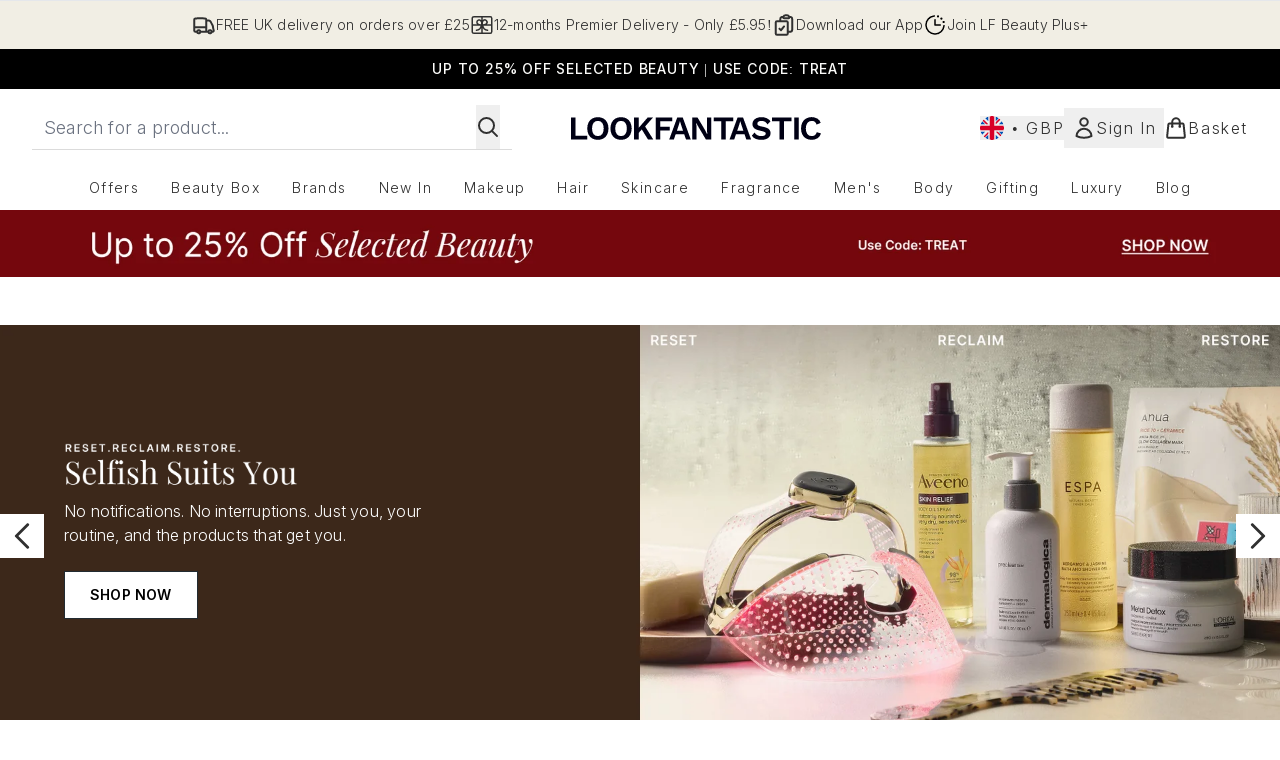

--- FILE ---
content_type: text/html
request_url: https://www.lookfantastic.com/
body_size: 155920
content:
<!DOCTYPE html><html lang="en" data-theme="lookfantastic" data-subsite="en_GB"> <head><link rel="preconnect" href="https://cdn.cookielaw.org"><link rel="preload" as="script" href="https://cdn.cookielaw.org/scripttemplates/otSDKStub.js"><link rel="preconnect" href="https://fonts.googleapis.com"><link rel="preconnect" href="https://fonts.gstatic.com"><!-- TODO: deprecate customFont (singular) --><link href="https://fonts.googleapis.com/css2?family=Playfair+Display:ital,wght@0,400..900;1,400..900&family=Inter:ital,opsz,wght@0,14..32,100..900;1,14..32,100..900&display=swap&text=ABCDEFGHIJKLMNOPQRSTUVWXYZabcdefghijklmnopqrstuvwxyz0123456789.,-%C2%A3%24%E2%82%AC%22%25%26%27%2FĀāáÁàÀâÂäÄãÃåÅæÆçÇéÉèÈêÊëËíÍìÌîÎïÏñÑóÓòÒôÔöÖõÕœŒßúÚùÙûÛüÜ" rel="preload" as="style"><link href="https://fonts.googleapis.com/css2?family=Playfair+Display:ital,wght@0,400..900;1,400..900&family=Inter:ital,opsz,wght@0,14..32,100..900;1,14..32,100..900&display=swap&text=ABCDEFGHIJKLMNOPQRSTUVWXYZabcdefghijklmnopqrstuvwxyz0123456789.,-%C2%A3%24%E2%82%AC%22%25%26%27%2FĀāáÁàÀâÂäÄãÃåÅæÆçÇéÉèÈêÊëËíÍìÌîÎïÏñÑóÓòÒôÔöÖõÕœŒßúÚùÙûÛüÜ" rel="stylesheet"><!-- TODO: This is a temporary fix, we will need to come back for this.   --><link rel="stylesheet" href="/ssr-assets/lookfantastic/tenant-v80.css"><link href="https://www.googletagmanager.com/gtm.js?id=GTM-NHWTTFSL" rel="preload" as="script"><script>(function(){const id = "GTM-NHWTTFSL";
const endpoint = "https://www.googletagmanager.com/";
const disabled = false;
const deferStart = false;
const defer = "preload";
const dev = false;
const initDatalayer = [{"pageAttributes":[{"site":"lfint","subsite":"en","locale":"en_GB","currency":"GBP","currencySymbol":"£"}],"visitorLoginState":"unknown","visitorId":"unknown","visitorEmailAddress":"unknown"}];

      console.debug(
        `[GTM] - Starting GTM as ${defer ? 'non-blocking' : 'blocking'} with GTM start ${deferStart ? `delayed` : `not delayed`}.`
      )
      if (!disabled) {
        window.dataLayer = window.dataLayer || initDatalayer
        if (!dev) {
          window.gtmID = id
          window.gtmEndpoint = endpoint

          function pushStart() {
            console.debug('[GTM] - Pushed gtm.start Event.')
            window['dataLayer'].push({
              'gtm.start': new Date().getTime(),
              event: 'gtm.js'
            })
          }

          function loadGoogleTagManager() {
            console.debug('[GTM] - Installed Script.')
            if (deferStart && !defer) {
              window.addEventListener('load', () => pushStart())
            } else {
              pushStart()
            }
            var f = document.getElementsByTagName('script')[0],
              j = document.createElement('script'),
              dl = 'dataLayer' != 'dataLayer' ? '&l=' + 'dataLayer' : ''
            j.async = true
            j.src = window.gtmEndpoint + 'gtm.js?id=' + window.gtmID + dl
            f.parentNode.insertBefore(j, f)
          }

          if (defer) {
            window.addEventListener('load', () => loadGoogleTagManager())
          } else {
            loadGoogleTagManager()
          }
        }
      }
    })();</script><script src="/ssr-assets/trackerv77.js" async></script><meta charset="UTF-8"><meta name="viewport" content="width=device-width"><meta name="google-site-verification" id="GoogleWebmasterVerificationCode" content="4XQRWlH3JMfRTVIpxcKLp6yg0RqA7U9JoECzNGg7rho"><meta name="msvalidate.01" id="msvalidate-01" content="0C7E3980985554F9FE9BF55B73262EF0"><meta name="facebook-domain-verification" content="72pw50ot6fsrqo54dphf8nievqodcj"><meta name="baidu-site-verification" content="eVtURGemPT"><link rel="icon" type="image/png" href="/ssr-assets/lookfantastic/updated-favicon.png"><meta name="generator" content="Astro v4.8.3"><title>LOOKFANTASTIC - Beauty, Fragrances, Skincare &amp; Haircare</title> <link rel="canonical" href="https://www.lookfantastic.com/"> <link rel="alternate" hreflang="de-at" href="https://www.lookfantastic.at/"><link rel="alternate" hreflang="el-gr" href="https://www.lookfantastic.gr/"><link rel="alternate" hreflang="it-it" href="https://www.lookfantastic.it/"><link rel="alternate" hreflang="pl-pl" href="https://www.lookfantastic.pl/"><link rel="alternate" hreflang="ro-ro" href="https://www.lookfantastic.ro/"><link rel="alternate" hreflang="fr-fr" href="https://www.lookfantastic.fr/"><link rel="alternate" hreflang="cs-cz" href="https://www.lookfantastic.cz/"><link rel="alternate" hreflang="de-de" href="https://www.lookfantastic.de/"><link rel="alternate" hreflang="nb-no" href="https://no.lookfantastic.com/"><link rel="alternate" hreflang="es-es" href="https://www.lookfantastic.es/"><link rel="alternate" hreflang="nl-nl" href="https://www.lookfantastic.nl/"><link rel="alternate" hreflang="sv-se" href="https://www.lookfantastic.se/"><link rel="alternate" hreflang="da-dk" href="https://www.lookfantastic.dk/"><link rel="alternate" hreflang="en-ie" href="https://www.lookfantastic.ie/"><link rel="alternate" hreflang="fi-fi" href="https://www.lookfantastic.fi/"><link rel="alternate" hreflang="en-gb" href="https://www.lookfantastic.com/"><link rel="alternate" hreflang="x-default" href="https://www.lookfantastic.com/"><link rel="alternate" hreflang="en-ae" href="https://www.lookfantastic.ae/"><link rel="alternate" hreflang="zh-cn" href="https://www.lookfantastic.cn/"><link rel="alternate" hreflang="ar-ae" href="https://ar.lookfantastic.ae/"><link rel="alternate" hreflang="pt-pt" href="https://www.lookfantastic.pt/"><meta property="og:title" content="LOOKFANTASTIC - Beauty, Fragrances, Skincare &#38; Haircare"> <meta property="og:site_name" content="LOOKFANTASTIC"> <meta property="og:url" content="https://www.lookfantastic.com/"> <meta name="description" content="The home of iconic beauty! Discover over 660 premium &#38; luxury skincare, haircare, makeup &#38; fragrance brands. Join Beauty+ Rewards. Free delivery over £25."> <meta name="keywords" keywords=""> <script type="application/ld+json">{"@type":"WebSite","@context":"https://schema.org","url":"https://www.lookfantastic.com","potentialAction":{"@type":"SearchAction","target":{"@type":"EntryPoint","urlTemplate":"https://www.lookfantastic.com/search/?q={search}"},"query-input":{"@type":"PropertyValueSpecification","valueRequired":"http://schema.org/True","valueName":"search"}}}</script> <script type="application/ld+json">{"@type":"Organization","@context":"https://schema.org","name":"LOOKFANTASTIC","url":"https://www.lookfantastic.com","sameAs":["https://www.facebook.com/lookfantastic","https://www.twitter.com/lookfantastic","https://instagram.com/lookfantastic","https://www.youtube.com/user/lookfantastic","https://www.pinterest.com/lookfantastic/_created/","https://www.tiktok.com/@lookfantastic"],"logo":"https://www.lookfantastic.comundefined","contactPoint":[{"@type":"ContactPoint","telephone":" ","contactType":"customer service"}]}</script> <meta property="og:type" content="article"><script>(function(){const tenantConfig = {"application":{"verification":{"google":"4XQRWlH3JMfRTVIpxcKLp6yg0RqA7U9JoECzNGg7rho","facebook":"72pw50ot6fsrqo54dphf8nievqodcj","bing":"0C7E3980985554F9FE9BF55B73262EF0","pintrest":null,"baidu":"eVtURGemPT","yandex":null},"basketCookieName":"lfint","siteTitle":"LOOKFANTASTIC","siteName":"LOOKFANTASTIC","logoName":"lookfantastic","siteKey":"lfint","channel":"lfint","siteId":95,"opaqueTokenLocale":"en","livedomain":"https://www.lookfantastic.com/","horizonEndpoint":"https://horizon-api.www.lookfantastic.com","assets":{"logo":"[data-uri]","favicon":"/ssr-assets/lookfantastic/updated-favicon.png","favicons":{"png":"/ssr-assets/lookfantastic/updated-favicon.png"},"tenantStylesheet":"/ssr-assets/lookfantastic/tenant.css"},"siteAttributes":{"site":"lfint","locale":"en_GB","subsite":"en"},"imageHost":"https://4e5bdc.thgimages.com?url=","live":true,"theme":"lookfantastic","features":{"premierDelivery":{"enabled":true,"sku":"17133633","termsAndConditionsUrl":"https://www.lookfantastic.com/c/info/terms-conditions/premier-delivery/","subscribedStates":["SUBSCRIBED"]},"noSearchResults":{"enableRedirect":true,"redirectPath":"/c/no-search-results"},"giftCards":true,"faro":{"enabled":true},"androidAppIdentifier":"com.thehutgroup.ecommerce.lookfantastic","androidAppCertFingerprint":"34:7C:62:46:F7:71:F8:F4:94:D6:09:B1:7F:45:80:A3:1A:AE:D3:91:C3:E5:38:EA:77:FC:5D:84:8B:A0:DC:8A","iosAppIdentifier":"PFT5YP7PWV.com.thehutgroup.ecommerce.lookfantastic","prorderEnabled":true,"enableHoveronAccount":true,"enableCarouselAutoScroll":true,"showStatusPoints":true,"showReferralsLink":true,"blogSearchEnabled":true,"noOfProductsInLists":"32","blog":{"textOnlyArticleHeader":true,"usePostCategory":true},"hideDiscountText":"true","enablePersonalisation":"true","chatbotConfig":{"enabled":true,"api_url":"https://ml-services-grpc-gateway-bf135le.nw.gateway.dev/chatbot.v1.api.Main/invoke_chatbot","service_aud":"ml-services-1byxzup4ab6ye.apigateway.thg-ml-live.cloud.goog","timeoutMillis":60000,"excludedPaths":[],"allowedPathPrefixes":["/","/c/","/p/"]},"plp":{"hideColourSwatches":true},"productPage":{"enableFoundationFinder":true,"enableConcealerFinder":true,"enableZoomOnPDP":true,"hasGalleryVideoEnabled":true,"showProvenance":true,"enableFallbackToDefaultVariantVideo":true,"bottomPAP":true,"altLoyaltyLayout":true,"enableSubscribeAndGain":true,"subscriptionsEnabled":true,"displayOptionDropdown":true,"enablePdpNextDayDeliveryCountDown":true,"pdpNextDayDeliveryCountDownTo":"01:00","hideOOSAvailabilityMessage":true,"hasStickyAtb":true,"hasRecentlyViewed":true,"useHighResImages":true},"header":{"useCustomHeader":"true","useStickyHeader":"true","showAllBrandsInTopNav":"true"},"livePerson":{"enabled":false,"domainAgent":"server.lon.liveperson.net","accountId":64479670,"skillQuery":"Lookfantastic%20UK%20CS%20Web%20Messaging","appKey":"721c180b09eb463d9f3191c41762bb68"},"sponsoredAds":{"enableBannerAds":true,"enablePLPAds":true,"enablePDPAds":true,"enableSearchPageAds":true,"millisecondAdTimeout":3000},"customer":{"shouldGetId":true},"customFonts":["https://fonts.googleapis.com/css2?family=Playfair+Display:ital,wght@0,400..900;1,400..900&family=Inter:ital,opsz,wght@0,14..32,100..900;1,14..32,100..900&display=swap&text=ABCDEFGHIJKLMNOPQRSTUVWXYZabcdefghijklmnopqrstuvwxyz0123456789.,-%C2%A3%24%E2%82%AC%22%25%26%27%2FĀāáÁàÀâÂäÄãÃåÅæÆçÇéÉèÈêÊëËíÍìÌîÎïÏñÑóÓòÒôÔöÖõÕœŒßúÚùÙûÛüÜ"],"notifyWhenInStock":{"enabled":false,"privacyPolicyHref":"/c/info/privacy-policy"},"reviews":{"enabled":true,"showReviewsOnPLP":true,"loadReviewsFromGTM":true},"masonaryProductGallery":false,"buyNowPayLater":true,"vipPricingEnabled":true,"basketRecs":true,"hasQuickBuy":true,"leadingHeaderWidgets":true,"leadingHeaderStripBanner":true,"displayFrequentlyBoughtRecommendations":true,"cookieConsent":{"type":"oneTrust"},"showBrandsInPdp":true,"showBrandsProvenance":true,"quickBuy":true,"overrideSecondaryBtnStyles":true,"overrideCategoriesAnchorStyles":true,"overrideTrackFormStyle":true,"showOosSwatch":true,"basket":{"displayProductBrand":false,"displayAddToWishlist":true},"footer":{"showIngenuityCopyright":false,"paymentOptions":["visa","mastercard","amex","paypal","applepay","googlepay","klarna","clearpay","frasers_plus","amazonpay","wechatpay","alipay_plus","splitit"]},"enableSubscribeAndGain":true,"subscriptionsEnabled":true,"enableQuickAddToBasket":true,"tesseract":{"endpoint":"https://api.thgingenuity.com/api/blog/lookfantastic-com/graphql","clientId":"altitude","pathPrefix":"/blog"},"recaptcha":{"enabled":true,"type":"invisible","key":"6LchvyIUAAAAAK0Z_06aXXJCRRrJ5blYKwpKfgRb"},"recaptchaDev":{"type":"invisible","key":"6LchvyIUAAAAAK0Z_06aXXJCRRrJ5blYKwpKfgRb"},"enableHreflangDefault":true,"ringCentral":{"enabled":true}},"experiments":{"searchPage":[{"name":"search_google_vertex_ai_wave_02","variants":[{"value":"v1|google_vertex_ai","bypassCache":true}]},{"name":"search_google_vertex_ai_wave_03","variants":[{"value":"v1|google_vertex_ai","bypassCache":true},{"value":"c|default","bypassCache":true}]},{"name":"search_google_vertex_ai_wave_04","variants":[{"value":"v1|google_vertex_ai","bypassCache":true},{"value":"c|default","bypassCache":true}]}]},"proxy":{"blog":"https://blogs.thg.com/www.lookfantastic.com/copy/blog","legacy":{"target":"www.lookfantastic.com","dnsHackForTarget":"lookfantastic.thg.com"}},"settings":{"defaultCurrency":"GBP","defaultCountry":"GB"},"content":{"termsPath":"/tandc","privacyPolicyPath":"/privacypolicy","helpCentrePath":"/help-centre","socialLinks":{"facebook":"https://www.facebook.com/lookfantastic","twitter":"https://www.twitter.com/lookfantastic","instagram":"https://instagram.com/lookfantastic","youtube":"https://www.youtube.com/user/lookfantastic","pinterest":"https://www.pinterest.com/lookfantastic/_created/","tiktok":"https://www.tiktok.com/@lookfantastic"},"pdpPage":{"prefix":"/p/","pathFormat":"$sku","uses":"DEFAULT"}},"tracking":{"googleTagManager":{"enabled":true,"gtmID":"GTM-NHWTTFSL"}},"security":"child-src 'self' https://insight.adsrvr.org https://match.adsrvr.org https://*.js.stripe.com https://js.stripe.com https://hooks.stripe.com https://app-dev.pogodonate.com https://app.pogodonate.com https://apps.rokt.com https://sgtm.lookfantastic.com https://*.ringcentral.com https://www.googletagmanager.com https://*.liveperson.net https://cdn.appdynamics.com https://*.lpsnmedia.net https://www.facebook.com https://connect.facebook.net https://*.google.com https://widget.trustpilot.com https://*.doubleclick.net https://www.youtube.com https://static.criteo.net https://*.criteo.com https://wb.messengerpeople.com https://www.zenaps.com https://player.vimeo.com https://isitetv.com https://ln-rules.rewardstyle.com https://e.issuu.com https://*.recaptcha.net https://*.snapchat.com https://*.translate.naver.net https://*.hotjar.com https://*.akamaihd.net https://*.attn.tv https://www.shoplooks.com https://s1.thcdn.com https://d2d7do8qaecbru.cloudfront.net https://tpc.googlesyndication.com https://api.bam-x.com https://www.awin1.com blob: https://gum.criteo.com https://www.pinterest.com https://www.pinterest.co.uk https://app.qubit.com https://dekopay.preprod.k8s.dekopay.org https://pay.deko.finance https://maybelline-uk.beauty-campaigns.com https://qlic.it https://*.abtasty.com https://ct.pinterest.com https://ams.creativecdn.com https://tr.snapchat.com https://smct.co https://*.smct.co https://smct.io https://*.smct.io https://www.provenance.org https://*.bazaarvoice.com https://www.youtube.com/ https://uk.cdn-net.com/; connect-src 'self' https://insight.adsrvr.org https://t.lt02.net https://*.dynamicyield.eu https://api.stripe.com https://api-dev.pogodonate.com https://api.pogodonate.com https://app-dev.pogodonate.com https://app.pogodonate.com https://*.listrakbi.com https://*.listrak.com https://www.googleadservices.com https://pagead2.googlesyndication.com https://obseu.seroundprince.com wss://*.ringcentral.com https://*.dynamicyield.com/ https://*.thcdn.com https://*.ingest.sentry.io https://*.pingdom.net https://*.doubleclick.net https://*.google-analytics.com https://capture.trackjs.com https://fp.zenaps.com https://www.facebook.com https://*.google.com https://*.thehut.net https://privacyportal-eu.onetrust.com https://geolocation.onetrust.com https://cdn.cookielaw.org wss://*.liveperson.net https://*.liveperson.net https://*.lpsnmedia.net https://services.postcodeanywhere.co.uk https://*.akamaihd.net https://*.baidu.com https://*.sciencebehindecommerce.com https://*.googleapis.com https://translate.yandex.net https://mc.yandex.ru https://*.hotjar.com wss://*.hotjar.com https://*.trustpilot.com https://ct.pinterest.com https://*.bing.com https://*.doubleclick.net https://connect.facebook.net https://*.parcellab.com https://www.google.co.uk https://analytics.tiktok.com https://smct.co https://*.smct.co https://api.bam-x.com https://*.contentsquare.net https://tr.snapchat.com https://ampcid.google.com.tw https://ampcid.google.com.hk https://ampcid.google.cn https://*.qubit.com https://*.qubitproducts.com https://horizon-api.www.lookfantastic.com https://d3g5d7323c2i6m.cloudfront.net https://d29qb9vav0xwuc.cloudfront.net https://d7c4jjeuqag9w.cloudfront.net https://*.criteo.com https://*.pndsn.com https://23q3fg4xjd.execute-api.eu-west-1.amazonaws.com https://*.criteo.net https://*.obsess-vr.com https://di.rlcdn.com https://api.rlcdn.com https://t.rlcdn.com https://*.prod.mplat-ppcprotect.com https://*.lunio.ai data: https://*.abtasty.com https://*.modiface.com https://us-east4-modiface-production.cloudfunctions.net https://sgtm.lookfantastic.com https://ml-services-grpc-gateway-4mhosmzo.nw.gateway.dev https://ams.creativecdn.com https://tr6.snapchat.com https://smct.io https://*.smct.io https://cognito-identity.eu-west-1.amazonaws.com https://firehose.eu-west-1.amazonaws.com https://www.googletagmanager.com https://unpkg.com/@provenance/ https://api.provenance.org https://www.provenance.org https://api.segment.io https://appsignal-endpoint.net https://*.ringcentral.com https://*.bazaarvoice.com https://mpsnare.iesnare.com; default-src 'self' https://*.lpsnmedia.net https://*.bazaarvoice.com; font-src 'self' https://app-dev.pogodonate.com https://app.pogodonate.com data: https://cdn.listrakbi.com https://*.dynamicyield.com/ https://*.thcdn.com https://fonts.gstatic.com https://fp.zenaps.com https://cdnjs.cloudflare.com https://static.thgcdn.cn data: https://fonts.googleapis.com https://maxcdn.bootstrapcdn.com https://d7c4jjeuqag9w.cloudfront.net https://cdn.obsess-vr.com https://*.bazaarvoice.com blob: data: https://*.abtasty.com https://*.gstatic.com https://*.googleapis.com https://shadematching.modiface.com https://fonts.smct.co https://fonts.smct.io https://*.ringcentral.com; form-action 'self' https://www.facebook.com https://*.lookfantastic.com https://www.glossybox.co.uk https://www.glossybox.se https://www.glossybox.com https://connect.facebook.net https://*.snapchat.com https://www.lookfantastic.com.sg https://www.glossybox.at https://www.glossybox.ch https://www.glossybox.de https://www.glossybox.fi https://www.glossybox.fr https://www.glossybox.ie https://www.glossybox.no https://www.glossybox.dk https://www.lookfantastic.cn https://tr.snapchat.com; frame-ancestors 'self'; img-src 'self' data: https://*.dynamicyield.eu https://pogodonate.s3.eu-west-2.amazonaws.com https://app-dev.pogodonate.com https://app.pogodonate.com https://*.dynamicyield.com/ https://*.thcdn.com https://col.eum-appdynamics.com https://usage.trackjs.com https://*.lpsnmedia.net https://*.doubleclick.net https://www.google-analytics.com https://*.google.com https://cx.atdmt.com https://www.zenaps.com https://www.googletagmanager.com https://unpkg.com/@provenance/ https://res.cloudinary.com https://www.provenance.org https://*.ringcentral.com https://*.bazaarvoice.com https: blob:; media-src 'self' https://*.thcdn.com https://*.lpsnmedia.net blob: https://static.thgcdn.cn https://player.vimeo.com https://vod-progressive.akamaized.net https://download-media.akamaized.net https://download-video.akamaized.net https://cdn.obsess-vr.com https://d7c4jjeuqag9w.cloudfront.net https://media.storystream.ai https://*.lookfantastic.com https://*.bazaarvoice.com https://mpsnare.iesnare.com; object-src 'self' https://*.thcdn.com https://www.youtube.com https://*.bazaarvoice.com; report-uri https://csp.thehut.net/cspReport.txt; script-src 'self' 'unsafe-eval' 'unsafe-inline' https://js.adsrvr.org https://*.dynamicyield.eu https://*.js.stripe.com https://js.stripe.com data: https://*.listrakbi.com https://*.listrak.com https://apps.rokt.com https://euob.seroundprince.com https://obseu.seroundprince.com https://*.dynamicyield.com/ https://*.thcdn.com https://*.thehut.net https://rum-static.pingdom.net https://*.liveperson.net https://*.lpsnmedia.net https://*.doubleclick.net https://static.cdn-apple.com https://*.liveperson.com https://geolocation.onetrust.com https://cdn.cookielaw.org https://cdn.parcellab.com https://www.googletagmanager.com https://cdnjs.cloudflare.com https://fp.zenaps.com https://www.youtube.com https://*.google-analytics.com https://*.google.com https://google.com https://connect.facebook.net https://bat.bing.com https://widget.trustpilot.com https://s.ytimg.com https://www.googletagservices.com https://*.googleapis.com https://www.facebook.com https://www.googleadservices.com https://*.gstatic.com https://*.gstatic.cn https://www.dwin1.com https://seal.digicert.com https://static.criteo.net https://*.criteo.com https://remote.captcha.com https://*.akamaihd.net https://ln-rules.rewardstyle.com https://*.baidu.com https://*.recaptcha.net https://*.sciencebehindecommerce.com https://sc-static.net https://*.shoplooks.com https://slooks.top https://slooks.me https://*.translate.naver.net https://*.microsofttranslator.com https://*.hotjar.com https://*.attn.tv https://*.trustpilot.com https://*.bing.com https://*.doubleclick.net https://s.pinimg.com https://static.ads-twitter.com https://*.google.co.uk https://google.co.uk https://lantern.roeyecdn.com https://lantern.roeye.com https://analytics.tiktok.com https://*.ibytedtos.com https://static.thgcdn.cn https://*.liveperson.com https://tpc.googlesyndication.com https://static.narrativ.com https://*.obsess-vr.com https://static.goqubit.com https://*.qubit.com https://*.contentsquare.net https://apps.storystream.ai https://platform.twitter.com https://connect.facebook.net https://app.contentsquare.com https://cdn.pubnub.com https://assets.dekopay.com https://*.modiface.com blob: https://app-dev.pogodonate.com https://app.pogodonate.com https://*.abtasty.com https://tr.snapchat.com https://sgtm.lookfantastic.com https://tags.creativecdn.com https://smct.co https://*.smct.co https://smct.io https://*.smct.io https://unpkg.com/@provenance/ https://consent.cookiebot.com https://www.provenance.org https://*.ringcentral.com https://*.bazaarvoice.com; style-src 'self' 'unsafe-inline' https://*.dynamicyield.eu https://*.js.stripe.com https://app-dev.pogodonate.com https://app.pogodonate.com https://cdn.listrakbi.com https://*.thcdn.com https://*.google.com https://*.googleapis.com https://fp.zenaps.com https://cdnjs.cloudflare.com https://www.googletagmanager.com https://*.lpsnmedia.net https://*.liveperson.net https://*.shoplooks.com https://*.translate.naver.net https://*.googleapis.com https://*.microsofttranslator.com https://cdn.parcellab.com https://static.thgcdn.cn https://fonts.smct.co https://maxcdn.bootstrapcdn.com https://d7c4jjeuqag9w.cloudfront.net https://cdn.obsess-vr.com https://modules.obsess-vr.com https://*.abtasty.com https://*.gstatic.com https://cms-cdn.modiface.com https://fonts.googleapis.com https://fonts.smct.io https://*.ringcentral.com https://*.bazaarvoice.com; upgrade-insecure-requests; report-to csp-endpoint","reportTo":{"group":"report-endpoint","max_age":86400,"endpoints":[{"url":"https://csp.thehut.net/cspReport.txt","priority":1,"weight":1}],"include_subdomains":true}},"services":{"account":{"pathPrefix":"/account","languages":{"supported":["en-GB","zh-CN"],"default":"en-GB"},"scripts":"text","features":{"referrals":{"enabled":false,"offer":"Get £5 credit when you refer a friend"},"profileService":{"enabled":false},"guestCheckout":{"enabled":false},"tracking":{"googleTagManager":{"enabled":false,"gtmID":""}},"livePerson":{"enabled":false,"domainAgent":"server.lon.liveperson.net","accountId":64479670,"skillQuery":"Lookfantastic%20UK%20CS%20Web%20Messaging","appKey":"721c180b09eb463d9f3191c41762bb68"},"nativeMessageApp":{"enabled":true,"ios":"https://bcrw.apple.com/urn:biz:ef4c2179-ffba-47a1-82b1-7d31abac7990"},"loyalty":{"icon":"loyalty","enabled":true,"autoOptIn":false,"pendingPeriod":"7 days","loyaltyLandingPage":"/c/loyalty-program/"},"credit":{"enabled":true,"expireTime":"30 days"}}},"catalogue":{"seo":{"descriptions":{"productTemplate":"Buy {product} - Join Beauty+ Rewards & earn points today! Free delivery over £25."}},"product":{"contentKeys":["diggecardCurrency","cdnVideoLink","ageMessage","synopsis","directions","strengthDetail","aboutTheGame","atAGlance","nutritionalInfo","ingredients","additionalProductInfo","faq","ws_standardMeasurementsDi","keyBenefits","whyChoose","suggestedUse","nddAvailable","visibleResults","recyclability","CareInstructions","sustainableInfo","isProvenanceEnabled","provTransparencyText","provenanceSchema","productMessage","subtitle","metaDataDesc"],"contentKeysExclusions":["metaDataDesc"]},"blogSearch":{"placeholder":"Search for a blog post..."}}},"widgets":{"globalBrandLogos":{"imageWidth":"350"},"globalTwoItemImageTextBlock":{"isCtaSecondary":true},"globalPrimaryBanner":{"mobileImageWidth":"860"},"globalTwoItemEditorial":{"mobileImageWidth":"764"},"globalTabbedWidgetSet":{"isCtaSecondary":true,"isCtaFullWidth":false,"isItemTitleBold":true},"addToBasketModal":{"useCustomModal":true},"quickBuyModal":{"useCustomModal":true}}};
const tenantInstance = "lookfantastic";
const experiments = undefined;

      window.tenantConfig = tenantConfig
      window.tenantInstance = tenantInstance
      window.__EXPERIMENTS__ = experiments
    })();</script><script>(function(){const channel = "lfint";
const siteId = 95;
const dev = false;

      window.Tracker = {
        store: {
          get(k) {
            return Tracker.store[k]
          },
          set(k, v) {
            return (Tracker.store[k] = Tracker.store[k]
              ? Object.assign(Tracker.store[k], v)
              : v)
          },
          reset(k) {
            delete Tracker.store[k]
          }
        },
        trackApiConfig: {
          elysium_config: {
            version: 'altitude',
            site_id: parseInt(siteId),
            channel: channel
          },
          trackAPIUrl: '/track'
        },
        load: () => {
          Tracker.init({
            debug: false,
            selectors: {
              track: 'data-track',
              type: 'data-track-type',
              store: 'data-track-push',
              currency: 'data-track-currency'
            },
            dev,
            watchers: {
              params: {
                loginSuccess: {
                  paramName: 'loginSuccess',
                  eventName: 'loginSuccess'
                },
                registrationSuccess: {
                  paramName: 'registrationSuccess',
                  eventName: 'accountRegistrationSuccess'
                }
              }
            }
          })
        }
      }
    })();</script><script>(function(){const xAltitudeHorizonRay = "Z3d8cPJzEfClaFUWd0EJXA";

      window.__xAltitudeHorizonRay__ = xAltitudeHorizonRay
    })();</script><link rel="stylesheet" href="/ssr-assets/basket.D7T0b4dP.css">
<style>[data-theme=glossybox] .title-font.sizes{font-weight:400}.sizes{position:absolute;right:0;display:none;width:18rem;flex-wrap:wrap;justify-content:flex-end;gap:.25rem;text-align:right;font-size:.875rem;line-height:1.25rem;--tw-text-opacity: 1;color:rgb(107 114 128 / var(--tw-text-opacity, 1))}@media (min-width: 1280px){.active .sizes{display:flex}}.inWishlist{fill:#000}
</style>
<link rel="stylesheet" href="/ssr-assets/basket.Uc5T_Qjn.css">
<style>.cols-2[data-astro-cid-l3hhphpa]{grid-template-columns:repeat(2,minmax(0,1fr))}.cols-3[data-astro-cid-l3hhphpa]{grid-template-columns:repeat(3,minmax(0,1fr))}
.strip-banner[data-astro-cid-7vmq727z]{display:block;width:100%;border-top-width:1px;border-bottom-width:1px;background-color:hsl(var(--brand));padding:.5rem 1.25rem;text-align:center;text-transform:uppercase;line-height:1.625;letter-spacing:.05em;color:hsl(var(--brand-content))}.carousel-pip[data-astro-cid-unhm42et].active{--tw-bg-opacity: 1;background-color:rgb(75 85 99 / var(--tw-bg-opacity, 1))}.carousel-tabs .carousel-wrapper.active img{display:block}.carousel-tabs .carousel-wrapper img{display:none}[data-astro-cid-gikgypbn][data-theme=glossybox] .title-font[data-astro-cid-gikgypbn].carousel-tab{font-weight:600;text-transform:uppercase}.carousel-tab[data-astro-cid-gikgypbn]{font-size:1.125rem;line-height:1.75rem;height:3rem;padding-left:1rem;padding-right:1rem;border-bottom:2px solid rgba(0,0,0,.05);transition:all .2s}.active[data-astro-cid-gikgypbn]{border-bottom:4px solid rgba(0,0,0,1)}.closeButtonWrapper[data-astro-cid-3a6tfe2q] button[data-astro-cid-3a6tfe2q]:focus{outline-offset:2px;outline-style:solid;outline-width:2px}
.countdown-content[data-astro-cid-atd5lxvw]{display:none}[data-astro-cid-atd5lxvw][data-theme=christopherobin] #frequently-bought-together[data-astro-cid-atd5lxvw] .countdown-content[data-astro-cid-atd5lxvw] p[data-astro-cid-atd5lxvw]{text-align:center;width:100%}.countdown-content[data-astro-cid-atd5lxvw]{align-items:center;justify-content:center}.countdown-container[data-astro-cid-atd5lxvw]{display:none}[data-astro-cid-atd5lxvw][data-theme=christopherobin] #frequently-bought-together[data-astro-cid-atd5lxvw] .countdown-container[data-astro-cid-atd5lxvw] p[data-astro-cid-atd5lxvw]{text-align:center;width:100%}.countdown-container[data-astro-cid-atd5lxvw]{display:flex;min-width:60px;flex-direction:column;align-items:center;justify-content:center;padding:.25rem .5rem}@media (min-width: 640px){.countdown-container[data-astro-cid-atd5lxvw]{flex-direction:row}}@media (min-width: 768px){.countdown-container[data-astro-cid-atd5lxvw]{gap:.25rem}}[data-astro-cid-atd5lxvw][data-theme=glossybox] .title-font[data-astro-cid-atd5lxvw].countdown-separator{font-weight:400}.countdown-separator[data-astro-cid-atd5lxvw]{font-size:.875rem;line-height:1.25rem;text-transform:uppercase;letter-spacing:.05em;--tw-text-opacity: 1;color:rgb(75 85 99 / var(--tw-text-opacity, 1))}@media not all and (min-width: 640px){.countdown-separator[data-astro-cid-atd5lxvw]{display:none}}@media (min-width: 768px){.countdown-separator[data-astro-cid-atd5lxvw]{font-size:.75rem;line-height:1rem}}[data-astro-cid-atd5lxvw][data-theme=christopherobin] .countdown-digits[data-astro-cid-atd5lxvw]{font-weight:400}.countdown-digits[data-astro-cid-atd5lxvw]{width:2.5ch;min-width:40px;--tw-bg-opacity: 1;background-color:rgb(0 0 0 / var(--tw-bg-opacity, 1));text-align:center;font-weight:700;--tw-numeric-spacing: tabular-nums;font-variant-numeric:var(--tw-ordinal) var(--tw-slashed-zero) var(--tw-numeric-figure) var(--tw-numeric-spacing) var(--tw-numeric-fraction);--tw-text-opacity: 1;color:rgb(255 255 255 / var(--tw-text-opacity, 1))}.countdown-unit[data-astro-cid-atd5lxvw]{padding-top:.125rem;font-size:.75rem;line-height:1rem;text-transform:uppercase;--tw-text-opacity: 1;color:rgb(75 85 99 / var(--tw-text-opacity, 1))}@media (min-width: 768px){.countdown-unit[data-astro-cid-atd5lxvw]{letter-spacing:.05em}}
.list-height[data-astro-cid-ae2q7zgf]{height:calc(100vh - 180px);height:calc(var(--vh, 1vh) * 100 - 180px)}.sponsored-product-plp>div{height:100%}.sponsored-product-plp{.sponsored-product-item{display:flex;align-items:center;justify-content:center;min-width:320px;padding-left:24px}.vertical-sponsored-product-item{display:flex;justify-content:flex-start;flex-direction:column;width:100%;height:100%}.sponsored-ads-product-img-class{height:100%;width:100%}.product-media{position:relative}.product-item-wishlist-btn{position:absolute;top:8px;right:8px;border-radius:9999px;padding:10px;display:flex}.product-item-wishlist-btn:hover{--tw-bg-opacity: 1;background-color:rgb(229 231 235 / var(--tw-bg-opacity, 1))}.product-content{display:flex;flex-direction:column;justify-content:space-between;height:100%;margin-top:12px}.product-details{display:flex;flex-direction:column}.vertical-product-item-image{width:100%}.total-reviews{font-size:14px;margin-left:4px}.product-title{text-decoration:none;margin-bottom:8px;letter-spacing:.05em;line-height:1.5rem}.sponsored{color:#555;display:flex;margin-bottom:20px}}
.to-slider[data-astro-cid-eb774wiv]{background:linear-gradient(to right,#ddd 0%,#ddd var(--colourStart),#111111 var(--colourStart),#111111 var(--colourEnd),#ddd var(--colourEnd),#ddd 100%)}input[data-astro-cid-eb774wiv][type=range]::-webkit-slider-thumb{-webkit-appearance:none;pointer-events:all;width:20px;height:19px;background-color:#fff;border-radius:50%;box-shadow:0 1px 2px #00000080;-webkit-transition:box-shadow .3s ease-in-out;transition:box-shadow .3s ease-in-out}input[data-astro-cid-eb774wiv][type=range]::-moz-range-thumb{-webkit-appearance:none;pointer-events:all;width:20px;height:19px;background-color:#fff;border-radius:50%;box-shadow:0 1px 2px #00000080;-moz-transition:box-shadow .3s ease-in-out;transition:box-shadow .3s ease-in-out}
</style><script type="module" src="/ssr-assets/hoisted.DlFLJSSv.js"></script>
<script type="module" src="/ssr-assets/page.BKMd6KCx.js"></script></head> <body class="antialiased flex flex-col min-h-screen" id="layout-body" data-pageType="Home" data-pagePath="/"> <noscript> <iframe src="https://www.googletagmanager.com/ns.html?id=GTM-NHWTTFSL" height="0" width="0" style="display:none;visibility:hidden"></iframe> </noscript> <div class="w-full text-center md:text-base"> <button type="button" id="skipButton" class="focus:border-primary sr-only focus:not-sr-only"> Skip to main content </button> </div>    <!-- USP Banner --><!-- TODO: deprecate leadingHeaderWidgets --><div id="responsive-usp" class="callout flex py-3 text-center items-center text-sm h-auto overflow-x-hidden lg:gap-6 lg:justify-center w-full border-t usp-banner">   <a data-track="clickUSP" data-track-push="/info/delivery.list" href="/c/info/delivery/" domain="https://www.lookfantastic.com/" class="flex gap-3 items-center justify-center flex-[0_0_100%] lg:flex-initial usp-item delivery-order"> <svg xmlns="http://www.w3.org/2000/svg" fill="none" viewBox="0 0 24 24" stroke-width="2" stroke="currentColor" class="w-6 h-6" slot="delivery-icon" data-astro-cid-r6zccy7c aria-hidden="true"> 
  <path stroke-linecap="round" stroke-linejoin="round" d="M8.25 18.75a1.5 1.5 0 01-3 0m3 0a1.5 1.5 0 00-3 0m3 0h6m-9 0H3.375a1.125 1.125 0 01-1.125-1.125V14.25m17.25 4.5a1.5 1.5 0 01-3 0m3 0a1.5 1.5 0 00-3 0m3 0h1.125c.621 0 1.129-.504 1.09-1.124a17.902 17.902 0 00-3.213-9.193 2.056 2.056 0 00-1.58-.86H14.25M16.5 18.75h-2.25m0-11.177v-.958c0-.568-.422-1.048-.987-1.106a48.554 48.554 0 00-10.026 0 1.106 1.106 0 00-.987 1.106v7.635m12-6.677v6.677m0 4.5v-4.5m0 0h-12" ></path>
</svg> <span class="text-sm"> FREE UK delivery on orders over £25</span> </a><a data-track="clickUSP" href="/c/lookfantastic-app/" domain="https://www.lookfantastic.com/" class="flex gap-3 items-center justify-center flex-[0_0_100%] lg:flex-initial usp-item quality-order"> <svg xmlns="http://www.w3.org/2000/svg" fill="none" viewBox="0 0 24 24" stroke-width="2" stroke="currentColor" class="w-6 h-6" slot="quality-icon" data-astro-cid-r6zccy7c aria-hidden="true"> 
  <path stroke-linecap="round" stroke-linejoin="round" d="M11.35 3.836c-.065.21-.1.433-.1.664 0 .414.336.75.75.75h4.5a.75.75 0 00.75-.75 2.25 2.25 0 00-.1-.664m-5.8 0A2.251 2.251 0 0113.5 2.25H15c1.012 0 1.867.668 2.15 1.586m-5.8 0c-.376.023-.75.05-1.124.08C9.095 4.01 8.25 4.973 8.25 6.108V8.25m8.9-4.414c.376.023.75.05 1.124.08 1.131.094 1.976 1.057 1.976 2.192V16.5A2.25 2.25 0 0118 18.75h-2.25m-7.5-10.5H4.875c-.621 0-1.125.504-1.125 1.125v11.25c0 .621.504 1.125 1.125 1.125h9.75c.621 0 1.125-.504 1.125-1.125V18.75m-7.5-10.5h6.375c.621 0 1.125.504 1.125 1.125v9.375m-8.25-3l1.5 1.5 3-3.75" ></path>
</svg> <span class="text-sm"> Download our App</span> </a><a data-track="clickUSP" data-track-push="/premier-delivery.list" href="/c/premier-delivery/" domain="https://www.lookfantastic.com/" class="flex gap-3 items-center justify-center flex-[0_0_100%] lg:flex-initial usp-item rewardPoints-order"> <svg xmlns="http://www.w3.org/2000/svg" fill="none" viewBox="0 0 24 24" stroke-width="1.5" stroke="currentColor" class="w-6 h-6" slot="rewards-icon" data-astro-cid-r6zccy7c aria-hidden="true"> 
  <path stroke-linecap="round" stroke-linejoin="round" d="M12 3.75v16.5M2.25 12h19.5M6.375 17.25a4.875 4.875 0 004.875-4.875V12m6.375 5.25a4.875 4.875 0 01-4.875-4.875V12m-9 8.25h16.5a1.5 1.5 0 001.5-1.5V5.25a1.5 1.5 0 00-1.5-1.5H3.75a1.5 1.5 0 00-1.5 1.5v13.5a1.5 1.5 0 001.5 1.5zm12.621-9.44c-1.409 1.41-4.242 1.061-4.242 1.061s-.349-2.833 1.06-4.242a2.25 2.25 0 013.182 3.182zM10.773 7.63c1.409 1.409 1.06 4.242 1.06 4.242S9 12.22 7.592 10.811a2.25 2.25 0 113.182-3.182z" ></path>
</svg> <span class="text-sm"> 12-months Premier Delivery - Only £5.95!</span> </a><a data-track="clickUSP" data-track-push="/c/beauty-plus/hub/" href="/c/beauty-plus/hub/" domain="https://www.lookfantastic.com/" class="flex gap-3 items-center justify-center flex-[0_0_100%] lg:flex-initial usp-item countDown-order"> <svg xmlns="http://www.w3.org/2000/svg" width="24" height="24" fill="#000000" viewBox="0 0 256 256" slot="countdown-icon" data-astro-cid-r6zccy7c aria-hidden="true"> <path d="M232,136.66A104.12,104.12,0,1,1,119.34,24,8,8,0,0,1,120.66,40,88.12,88.12,0,1,0,216,135.34,8,8,0,0,1,232,136.66ZM120,72v56a8,8,0,0,0,8,8h56a8,8,0,0,0,0-16H136V72a8,8,0,0,0-16,0Zm40-24a12,12,0,1,0-12-12A12,12,0,0,0,160,48Zm36,24a12,12,0,1,0-12-12A12,12,0,0,0,196,72Zm24,36a12,12,0,1,0-12-12A12,12,0,0,0,220,108Z"></path></svg> <span class="text-sm"> Join LF Beauty Plus+</span> </a> </div> <script>
const uspContainer = document.getElementById("responsive-usp");
const uspItems = [...uspContainer.children];

let uspIndex;
let resize = false;
let intervalId;
let intersectObserver;

function observe() {
    intersectObserver = new IntersectionObserver(
        (entries) => {
            const intersectingEntry = entries.find((entry) => entry.isIntersecting);
            if (intersectingEntry) {
                const { target } = intersectingEntry;
                const index = uspItems.findIndex((el) => el.isSameNode(target));
                uspIndex = index + 1;
            }
        },
        {
            threshold: 1,
            root: null,
        }
    );
    for (const item of uspItems) {
        intersectObserver.observe(item);
    }
}

if (window.innerWidth < 768) toggleUSP();
window.addEventListener("resize", debounce(toggleUSP));

function toggleUSP() {
    // First we get the viewport height and we multiple it by 1% to get a value for a vh unit
    const vh = window.innerHeight * 0.01;
    // Then we set the value in the --vh custom property to the root of the document
    document.documentElement.style.setProperty("--vh", `${vh}px`);
    if (window.innerWidth < 768) {
        if (!resize) {
            resize = true;
            observe();
            intervalId = setInterval(() => {
                uspContainer.scrollTo({
                    top: 0,
                    left:
                        window.innerWidth * (uspIndex < uspItems.length ? uspIndex : 0),
                });
            }, 4000);
        }
    } else {
        clearInterval(intervalId);
        resize = false;
        if (intersectObserver) {
            for (const item of uspItems) {
                intersectObserver.unobserve(item);
            }
        }
    }
}

function debounce(func) {
    let timer;
    return function () {
        if (timer) clearTimeout(timer);
        timer = setTimeout(func, 100);
    };
}
</script><!-- Strip Banner --><a href="/c/offers/tiered/25/" class="strip-banner stripBanner topStripBannerStyle -outline-offset-[0.2vw]" data-astro-cid-7vmq727z> <span class="text-sm" data-astro-cid-r6zccy7c>Up To 25% Off Selected Beauty | Use Code: TREAT</span> </a> <!--Icon Header Desktop & Mobile --><header id="site-header" data-e2e="site-header" class="override-custom-header sticky top-0 z-30" data-astro-cid-r6zccy7c> <div class="flex justify-between items-center px-4 bg-white custom-lg:px-8 max-custom-lg:h-[65px] custom-lg:py-4 custom-lg:flex-row" data-astro-cid-r6zccy7c> <div class="flex gap-4 items-center custom-lg:hidden" data-astro-cid-r6zccy7c> <button id="menuBtn" class="cursor-pointer" aria-label="Menu Button" data-astro-cid-r6zccy7c> <svg xmlns="http://www.w3.org/2000/svg" width="24" height="24" viewBox="0 0 24 24" fill="" stroke="currentColor" stroke-width="2" stroke-linecap="round" stroke-linejoin="round" class="feather feather-menu" data-astro-cid-r6zccy7c aria-hidden="true"> <line x1="3" y1="12" x2="21" y2="12"></line><line x1="3" y1="6" x2="21" y2="6"></line><line x1="3" y1="18" x2="21" y2="18"></line></svg> </button> <button data-e2e="header_search-button" id="search-icon" class="cursor-pointer" aria-label="Open search bar" data-astro-cid-r6zccy7c> <svg xmlns="http://www.w3.org/2000/svg" fill="none" viewBox="0 0 24 24" stroke-width="2" stroke="currentColor" class="w-6 h-6" height="24" width="24" data-astro-cid-r6zccy7c aria-hidden="true"> 
  <path stroke-linecap="round" stroke-linejoin="round" d="M21 21l-5.197-5.197m0 0A7.5 7.5 0 105.196 5.196a7.5 7.5 0 0010.607 10.607z" ></path>
</svg> </button> </div> <div class="flex gap-4 items-center absolute left-1/2 -translate-x-1/2 custom-lg:hidden" data-astro-cid-r6zccy7c> <a href="/" class="w-auto" aria-label="lookfantastic logo" data-astro-cid-r6zccy7c> <svg id="Layer_1" data-name="Layer 1" xmlns="http://www.w3.org/2000/svg" viewBox="0 0 481.89 43.716" height="40" class="logo custom-lg:hidden" removeWidth="true" data-astro-cid-r6zccy7c aria-label="lookfantastic logo"><defs><style>.cls-1{fill:#000014;}</style></defs><path class="cls-1" d="M481.89,31.373l-8.165-2.444q-1.994,7.523-9.772,7.522a9.983,9.983,0,0,1-8.358-3.793q-2.957-3.792-2.957-10.8t3.055-10.8a10.249,10.249,0,0,1,8.453-3.794,9.506,9.506,0,0,1,5.914,1.672,9.875,9.875,0,0,1,3.215,5.464l8.036-3.406a14.265,14.265,0,0,0-6.333-8.23,23.731,23.731,0,0,0-21.986-.128,17.609,17.609,0,0,0-7.072,7.554,25.674,25.674,0,0,0-2.475,11.668,25.671,25.671,0,0,0,2.475,11.668,17.552,17.552,0,0,0,7.1,7.554,21.583,21.583,0,0,0,10.864,2.636A20.289,20.289,0,0,0,475.268,40.6a16.249,16.249,0,0,0,6.622-9.224M439.177.643h-8.871v42.43h8.871Zm-14.388,0H387.438V7.779H401.71V43.073h8.872V7.779h14.207ZM367.125,0a22.951,22.951,0,0,0-9.291,1.736,13.6,13.6,0,0,0-6.01,4.789,11.978,11.978,0,0,0-2.058,6.847,10.764,10.764,0,0,0,1.607,6.043,12.121,12.121,0,0,0,5.176,4.114,43.555,43.555,0,0,0,9.547,2.893,26.466,26.466,0,0,1,7.232,2.186,3.355,3.355,0,0,1,2.025,2.893,4.049,4.049,0,0,1-2.154,3.665,12.388,12.388,0,0,1-6.268,1.285,17.321,17.321,0,0,1-7.65-1.51,13.633,13.633,0,0,1-5.464-5.433l-5.272,6.3a16.882,16.882,0,0,0,7.232,5.947,28.747,28.747,0,0,0,11.476,1.961,24.719,24.719,0,0,0,9.032-1.543,14.047,14.047,0,0,0,6.172-4.4,10.746,10.746,0,0,0,2.218-6.783,10.76,10.76,0,0,0-1.576-6.01,11.694,11.694,0,0,0-4.982-4.018,39.153,39.153,0,0,0-9.193-2.7q-5.529-.965-7.65-2.25a3.911,3.911,0,0,1-2.122-3.472,4.45,4.45,0,0,1,2.09-3.825,10.37,10.37,0,0,1,5.947-1.447,13.165,13.165,0,0,1,7.007,1.7,11.967,11.967,0,0,1,4.436,5.175l6.107-5.979a19.787,19.787,0,0,0-7.458-6.2A24.056,24.056,0,0,0,367.125,0M320.3,26.165l4.114-12.086,1.8-6.3h.129l1.928,6.428,3.986,11.958Zm17.679,16.908h9.193L331.683.643H321.076l-15.494,42.43h9.065l3.471-10.351h16.329ZM312.526.643H275.175V7.779h14.272V43.073h8.871V7.779h14.208Zm-42.276,0h-7.971V25.2l.257,7.521h-.129l-3.664-7.2L243.892.643H233.8v42.43h7.972V18.515l-.257-7.521h.064l3.664,7.135,14.851,24.944H270.25ZM204.022,26.165l4.114-12.086,1.8-6.3h.129l1.928,6.428,3.986,11.958ZM221.7,43.073h9.193L215.4.643H204.793L189.3,43.073h9.064l3.472-10.351h16.329ZM194.951,7.779V.643H163.192v42.43h8.872V25.715h18.065v-7.2H172.064V7.779Zm-46.5,35.294H158.6l-15.75-25.137L158.089.643H147.8L130.381,20.765V.643h-8.872v42.43h8.872V30.537l6.043-6.879ZM96.508,7.264a9.86,9.86,0,0,1,8.261,3.761q2.925,3.762,2.925,10.833t-2.925,10.833a9.862,9.862,0,0,1-8.261,3.76,9.93,9.93,0,0,1-8.325-3.76q-2.927-3.762-2.925-10.833t2.925-10.833a9.928,9.928,0,0,1,8.325-3.761m0-7.264A21.587,21.587,0,0,0,85.643,2.636a17.554,17.554,0,0,0-7.1,7.554,25.661,25.661,0,0,0-2.475,11.668A25.658,25.658,0,0,0,78.54,33.526a17.548,17.548,0,0,0,7.1,7.554,21.587,21.587,0,0,0,10.865,2.636A21.406,21.406,0,0,0,107.34,41.08a17.6,17.6,0,0,0,7.072-7.554,25.684,25.684,0,0,0,2.475-11.668,25.687,25.687,0,0,0-2.475-11.668,17.609,17.609,0,0,0-7.072-7.554A21.406,21.406,0,0,0,96.508,0M51.822,7.264a9.861,9.861,0,0,1,8.261,3.761q2.923,3.762,2.925,10.833T60.083,32.691a9.863,9.863,0,0,1-8.261,3.76,9.929,9.929,0,0,1-8.325-3.76q-2.927-3.762-2.925-10.833T43.5,11.025a9.927,9.927,0,0,1,8.325-3.761m0-7.264A21.587,21.587,0,0,0,40.957,2.636a17.562,17.562,0,0,0-7.1,7.554,25.674,25.674,0,0,0-2.475,11.668,25.671,25.671,0,0,0,2.475,11.668,17.556,17.556,0,0,0,7.1,7.554,21.587,21.587,0,0,0,10.865,2.636A21.417,21.417,0,0,0,62.655,41.08a17.619,17.619,0,0,0,7.071-7.554A25.671,25.671,0,0,0,72.2,21.858,25.674,25.674,0,0,0,69.726,10.19a17.624,17.624,0,0,0-7.071-7.554A21.417,21.417,0,0,0,51.822,0M8.871,35.937V.643H0v42.43H31.243V35.937Z"></path></svg> </a> </div> <div class="logo-container flex-1 flex justify-start items-center" data-astro-cid-r6zccy7c> <a href="/" class="w-auto" aria-label="lookfantastic logo" data-astro-cid-r6zccy7c> <svg id="Layer_1" data-name="Layer 1" xmlns="http://www.w3.org/2000/svg" viewBox="0 0 481.89 43.716" height="40" width="200" class="hidden logo custom-lg:inline-block" data-astro-cid-r6zccy7c aria-label="lookfantastic logo"><defs><style>.cls-1{fill:#000014;}</style></defs><path class="cls-1" d="M481.89,31.373l-8.165-2.444q-1.994,7.523-9.772,7.522a9.983,9.983,0,0,1-8.358-3.793q-2.957-3.792-2.957-10.8t3.055-10.8a10.249,10.249,0,0,1,8.453-3.794,9.506,9.506,0,0,1,5.914,1.672,9.875,9.875,0,0,1,3.215,5.464l8.036-3.406a14.265,14.265,0,0,0-6.333-8.23,23.731,23.731,0,0,0-21.986-.128,17.609,17.609,0,0,0-7.072,7.554,25.674,25.674,0,0,0-2.475,11.668,25.671,25.671,0,0,0,2.475,11.668,17.552,17.552,0,0,0,7.1,7.554,21.583,21.583,0,0,0,10.864,2.636A20.289,20.289,0,0,0,475.268,40.6a16.249,16.249,0,0,0,6.622-9.224M439.177.643h-8.871v42.43h8.871Zm-14.388,0H387.438V7.779H401.71V43.073h8.872V7.779h14.207ZM367.125,0a22.951,22.951,0,0,0-9.291,1.736,13.6,13.6,0,0,0-6.01,4.789,11.978,11.978,0,0,0-2.058,6.847,10.764,10.764,0,0,0,1.607,6.043,12.121,12.121,0,0,0,5.176,4.114,43.555,43.555,0,0,0,9.547,2.893,26.466,26.466,0,0,1,7.232,2.186,3.355,3.355,0,0,1,2.025,2.893,4.049,4.049,0,0,1-2.154,3.665,12.388,12.388,0,0,1-6.268,1.285,17.321,17.321,0,0,1-7.65-1.51,13.633,13.633,0,0,1-5.464-5.433l-5.272,6.3a16.882,16.882,0,0,0,7.232,5.947,28.747,28.747,0,0,0,11.476,1.961,24.719,24.719,0,0,0,9.032-1.543,14.047,14.047,0,0,0,6.172-4.4,10.746,10.746,0,0,0,2.218-6.783,10.76,10.76,0,0,0-1.576-6.01,11.694,11.694,0,0,0-4.982-4.018,39.153,39.153,0,0,0-9.193-2.7q-5.529-.965-7.65-2.25a3.911,3.911,0,0,1-2.122-3.472,4.45,4.45,0,0,1,2.09-3.825,10.37,10.37,0,0,1,5.947-1.447,13.165,13.165,0,0,1,7.007,1.7,11.967,11.967,0,0,1,4.436,5.175l6.107-5.979a19.787,19.787,0,0,0-7.458-6.2A24.056,24.056,0,0,0,367.125,0M320.3,26.165l4.114-12.086,1.8-6.3h.129l1.928,6.428,3.986,11.958Zm17.679,16.908h9.193L331.683.643H321.076l-15.494,42.43h9.065l3.471-10.351h16.329ZM312.526.643H275.175V7.779h14.272V43.073h8.871V7.779h14.208Zm-42.276,0h-7.971V25.2l.257,7.521h-.129l-3.664-7.2L243.892.643H233.8v42.43h7.972V18.515l-.257-7.521h.064l3.664,7.135,14.851,24.944H270.25ZM204.022,26.165l4.114-12.086,1.8-6.3h.129l1.928,6.428,3.986,11.958ZM221.7,43.073h9.193L215.4.643H204.793L189.3,43.073h9.064l3.472-10.351h16.329ZM194.951,7.779V.643H163.192v42.43h8.872V25.715h18.065v-7.2H172.064V7.779Zm-46.5,35.294H158.6l-15.75-25.137L158.089.643H147.8L130.381,20.765V.643h-8.872v42.43h8.872V30.537l6.043-6.879ZM96.508,7.264a9.86,9.86,0,0,1,8.261,3.761q2.925,3.762,2.925,10.833t-2.925,10.833a9.862,9.862,0,0,1-8.261,3.76,9.93,9.93,0,0,1-8.325-3.76q-2.927-3.762-2.925-10.833t2.925-10.833a9.928,9.928,0,0,1,8.325-3.761m0-7.264A21.587,21.587,0,0,0,85.643,2.636a17.554,17.554,0,0,0-7.1,7.554,25.661,25.661,0,0,0-2.475,11.668A25.658,25.658,0,0,0,78.54,33.526a17.548,17.548,0,0,0,7.1,7.554,21.587,21.587,0,0,0,10.865,2.636A21.406,21.406,0,0,0,107.34,41.08a17.6,17.6,0,0,0,7.072-7.554,25.684,25.684,0,0,0,2.475-11.668,25.687,25.687,0,0,0-2.475-11.668,17.609,17.609,0,0,0-7.072-7.554A21.406,21.406,0,0,0,96.508,0M51.822,7.264a9.861,9.861,0,0,1,8.261,3.761q2.923,3.762,2.925,10.833T60.083,32.691a9.863,9.863,0,0,1-8.261,3.76,9.929,9.929,0,0,1-8.325-3.76q-2.927-3.762-2.925-10.833T43.5,11.025a9.927,9.927,0,0,1,8.325-3.761m0-7.264A21.587,21.587,0,0,0,40.957,2.636a17.562,17.562,0,0,0-7.1,7.554,25.674,25.674,0,0,0-2.475,11.668,25.671,25.671,0,0,0,2.475,11.668,17.556,17.556,0,0,0,7.1,7.554,21.587,21.587,0,0,0,10.865,2.636A21.417,21.417,0,0,0,62.655,41.08a17.619,17.619,0,0,0,7.071-7.554A25.671,25.671,0,0,0,72.2,21.858,25.674,25.674,0,0,0,69.726,10.19a17.624,17.624,0,0,0-7.071-7.554A21.417,21.417,0,0,0,51.822,0M8.871,35.937V.643H0v42.43H31.243V35.937Z"></path></svg> </a> </div> <div class="search-container flex-1 flex justify-center items-center max-custom-lg:hidden" data-astro-cid-r6zccy7c> <instant-search data-astro-cid-mjrxwznw><div id="search-bar-no-overlay" data-astro-cid-mjrxwznw><form class="flex h-full w-full gap-6" action="/search/" method="get" data-astro-cid-mjrxwznw><div data-e2e="header_search-input" class="search-bar flex w-full h-full border border-base-300 relative z-50" data-astro-cid-mjrxwznw><input type="text" data-e2e="header_search-input-field" id="search-input" name="q" class="md:text-lg w-[30rem] pr-11 pl-3 h-11 placeholder:text-gray-500 placeholder:opacity-100" aria-label="Start your search" placeholder="Search for a product..." autocorrect="off" autocomplete="off" tabindex="0" data-astro-cid-mjrxwznw><button data-e2e="header_search-input-submit" type="submit" class="absolute inset-y-0 right-3" aria-label="Start Search" tabindex="0" data-astro-cid-mjrxwznw><svg xmlns="http://www.w3.org/2000/svg" fill="none" viewBox="0 0 24 24" stroke-width="2" stroke="currentColor" class="w-6 h-6" height="25" width="25" data-astro-cid-mjrxwznw aria-hidden="true"> 
  <path stroke-linecap="round" stroke-linejoin="round" d="M21 21l-5.197-5.197m0 0A7.5 7.5 0 105.196 5.196a7.5 7.5 0 0010.607 10.607z" ></path>
</svg></button><button data-e2e="header_search-input-clear" id="clear-search-input" class="absolute inset-y-0 right-12 hidden" aria-label="Start Search" tabindex="0" data-astro-cid-mjrxwznw><svg xmlns="http://www.w3.org/2000/svg" fill="none" viewBox="0 0 24 24" stroke-width="2" stroke="currentColor" class="w-6 h-6" height="25" width="25" data-astro-cid-mjrxwznw aria-hidden="true"> 
  <path stroke-linecap="round" stroke-linejoin="round" d="M6 18L18 6M6 6l12 12" ></path>
</svg></button></div></form><div id="instant-search-wrapper" class="absolute z-50" data-astro-cid-mjrxwznw><div id="instant-search" class="bg-white mx-auto py-2 xl:py-6 cursor-auto shadow-md w-[30rem] rounded-b flex flex-col hidden search-height overflow-y-auto" data-astro-cid-mjrxwznw></div></div></div><div id="desktop-search-overlay" class="fixed inset-0 bg-black bg-opacity-50 z-40 hidden" data-astro-cid-mjrxwznw></div></instant-search><script>(function(){const reviewsEnabled = true;
const vipPricingEnabled = true;

  window.__HASREVIEW__ = reviewsEnabled
  window.__VIPPRICING__ = vipPricingEnabled
})();</script> </div> <div class="other-container flex-1 flex gap-4 justify-end items-center custom-lg:gap-6" data-astro-cid-r6zccy7c> <div class="ml-2 max-custom-lg:hidden" data-astro-cid-r6zccy7c> <button class="session-settings h-auto flex justify-center items-center" aria-label="Change currency and locale, currently £ GBP / United Kingdom"> <span class="h-6 w-6 inline-block rounded-full overflow-hidden flex-none"> <svg xmlns="http://www.w3.org/2000/svg" viewBox="0 0 512 512" aria-hidden="true"> <mask id="SVGuywqVbel"><circle cx="256" cy="256" r="256" fill="#fff"></circle></mask><g mask="url(#SVGuywqVbel)"><path fill="#eee" d="m0 0l8 22l-8 23v23l32 54l-32 54v32l32 48l-32 48v32l32 54l-32 54v68l22-8l23 8h23l54-32l54 32h32l48-32l48 32h32l54-32l54 32h68l-8-22l8-23v-23l-32-54l32-54v-32l-32-48l32-48v-32l-32-54l32-54V0l-22 8l-23-8h-23l-54 32l-54-32h-32l-48 32l-48-32h-32l-54 32L68 0z"></path><path fill="#0052b4" d="M336 0v108L444 0Zm176 68L404 176h108zM0 176h108L0 68ZM68 0l108 108V0Zm108 512V404L68 512ZM0 444l108-108H0Zm512-108H404l108 108Zm-68 176L336 404v108z"></path><path fill="#d80027" d="M0 0v45l131 131h45zm208 0v208H0v96h208v208h96V304h208v-96H304V0zm259 0L336 131v45L512 0zM176 336L0 512h45l131-131zm160 0l176 176v-45L381 336z"></path></g></svg> </span>
&nbsp; •
<span data-currency-selected class="ml-2 tracking-widest" data-track-currency></span> </button>  </div> <div id="customer-account" data-astro-cid-r6zccy7c> <button aria-label="Sign In" class="flex gap-2 cursor-pointer p-2 relative" id="login" data-login data-astro-cid-r6zccy7c> <svg xmlns="http://www.w3.org/2000/svg" fill="none" viewBox="0 0 24 24" stroke-width="2" stroke="currentColor" class="w-6 h-6" height="26" width="26" data-astro-cid-r6zccy7c aria-hidden="true"> 
  <path stroke-linecap="round" stroke-linejoin="round" d="M15.75 6a3.75 3.75 0 11-7.5 0 3.75 3.75 0 017.5 0zM4.501 20.118a7.5 7.5 0 0114.998 0A17.933 17.933 0 0112 21.75c-2.676 0-5.216-.584-7.499-1.632z" ></path>
</svg> <p id="account-text" data-e2e="account-sign-in" class="tracking-widest hidden custom-lg:block" data-astro-cid-r6zccy7c> Sign In </p> </button> <div id="account-options" data-e2e="account-options" class="w-[320px] absolute top-full right-0 overflow-hidden z-30 bg-white border text-black dropdown-content hidden" data-astro-cid-r6zccy7c> <ul tabindex="0" class="list-none flex flex-col justify-items-center w-full" aria-label="Account Settings" data-astro-cid-r6zccy7c> <li data-login-register-option class="flex flex-col justify-items-center gap-2 bg-gray-100 p-4" data-astro-cid-r6zccy7c> <button type="button" aria-label="Login" class="btn btn-primary rounded w-full" data-login data-astro-cid-r6zccy7c> Login </button> <a data-astro-prefetch="false" href="/account/register?returnTo=https%3A%2F%2Fwww.lookfantastic.com%2F" aria-label="Register" data-astro-cid-r6zccy7c> <button type="button" class="btn btn-secondary rounded w-full" data-astro-cid-r6zccy7c> Register </button> </a> </li> <li class="w-full bg-gray-100" data-show-after-login data-astro-cid-r6zccy7c> <div class="w-full h-full flex justify-between" data-astro-cid-r6zccy7c> <p data-cs-mask id="customer-info" class="p-4" data-astro-cid-r6zccy7c></p> <button type="button" data-e2e="logout-btn" aria-label="Logout" class="logout-btn p-4 uppercase hover:underline" data-astro-cid-r6zccy7c> Logout </button> </div> </li> <li class="hover:bg-gray-100" data-show-after-login data-astro-cid-r6zccy7c> <a data-astro-prefetch="false" href="/account/" class="block p-4 w-full h-full" data-astro-cid-r6zccy7c> My Account </a> </li> <li class="hover:bg-gray-100" data-astro-cid-r6zccy7c> <a href="/account/my-account/wishlist/" data-astro-prefetch="false" class="block p-4 w-full h-full" data-astro-cid-r6zccy7c> Your Wishlist </a> </li> <li class="hover:bg-gray-100" data-astro-cid-r6zccy7c> <a data-astro-prefetch="false" href="/account/my-account/my-orders/" class="block p-4 w-full h-full" data-astro-cid-r6zccy7c> Your Orders </a> </li> <li class="hover:bg-gray-100" data-astro-cid-r6zccy7c> <a href="/c/referrals/" class="block p-4 w-full h-full" data-astro-cid-r6zccy7c> Your Referrals </a> </li> <li class="hover:bg-gray-100" data-show-after-login data-astro-cid-r6zccy7c> <a data-astro-prefetch="false" href="/account/my-account/reward" class="block p-4 w-full h-full" data-astro-cid-r6zccy7c> Your LF Beauty Plus+ </a> </li> </ul> </div> </div> <a data-track="goToBasket" data-track-push="basketQuantity" data-astro-prefetch="false" id="goToBasketLink" href="/basket/" aria-label="View basket" data-astro-cid-r6zccy7c> <div data-track="viewBasket" class="flex gap-2 tracking-widest" data-astro-cid-r6zccy7c> <div class="relative" data-astro-cid-r6zccy7c> <svg xmlns="http://www.w3.org/2000/svg" fill="none" viewBox="0 0 24 24" stroke-width="2" stroke="currentColor" class="w-6 h-6" height="24" width="24" data-astro-cid-r6zccy7c aria-hidden="true"> 
  <path stroke-linecap="round" stroke-linejoin="round" d="M15.75 10.5V6a3.75 3.75 0 10-7.5 0v4.5m11.356-1.993l1.263 12c.07.665-.45 1.243-1.119 1.243H4.25a1.125 1.125 0 01-1.12-1.243l1.264-12A1.125 1.125 0 015.513 7.5h12.974c.576 0 1.059.435 1.119 1.007zM8.625 10.5a.375.375 0 11-.75 0 .375.375 0 01.75 0zm7.5 0a.375.375 0 11-.75 0 .375.375 0 01.75 0z" ></path>
</svg> <div id="basket-count" class="w-5 h-5 bg-black text-white text-small-xs md:text-xs rounded-full items-center justify-center absolute -top-3 -right-3 hidden" data-astro-cid-r6zccy7c></div> </div> <p class="hidden lg:inline-block override-basket-text" data-astro-cid-r6zccy7c> Basket </p> </div> </a> </div> </div> <!--Desktop Nav --> <nav id="site-header-nav" data-e2e="site-header-nav" class="justify-center border-neutral hidden relative bg-white lg:flex override-site-header-nav" data-astro-cid-r6zccy7c> <div data-e2e="nav-item" class="group flex " data-astro-cid-r6zccy7c> <div class="relative nav-controls peer" data-astro-cid-r6zccy7c>  <a data-e2e="nav-control-item" href="/c/health-beauty/offers/  " class="a11y-with-flyout" data-astro-cid-r6zccy7c> <p class="my-3 px-4 text-sm tracking-widest" data-astro-cid-r6zccy7c> Offers </p> </a> <div class="absolute top-1/2 left-[90%]" data-astro-cid-r6zccy7c> <button class="a11y-flyout-toggle sr-only focus:not-sr-only" aria-expanded="false" data-astro-cid-r6zccy7c> <span class="sr-only" data-astro-cid-r6zccy7c> Enter  submenu 
(Offers)
</span> <svg xmlns="http://www.w3.org/2000/svg" width="12" height="12" viewBox="0 0 24 24" fill="none" stroke="currentColor" stroke-width="2" stroke-linecap="round" stroke-linejoin="round" data-astro-cid-r6zccy7c aria-hidden="true"> <polyline points="6 9 12 15 18 9"></polyline></svg> </button> </div>  </div> <div class="navigation-container peer" data-astro-cid-r6zccy7c> <div class="container grid w-full grow mx-auto gap-x-8 cols cols-5" data-astro-cid-r6zccy7c> <div class="sub-nav-item" data-astro-cid-r6zccy7c> <div data-astro-cid-r6zccy7c class="category-heading flex items-center"> <div class="sub-nav-item" data-astro-cid-r6zccy7c>  </div> <p class="flex-grow text-left" data-astro-cid-r6zccy7c>Top Deals</p> </div> <div class="py-3 sub-nav-item" data-astro-cid-r6zccy7c> <a href="/c/health-beauty/offers/view-all/" class="navigation-item" data-astro-prefetch="hover" data-astro-cid-r6zccy7c>Shop All</a><a href="/c/health-beauty/offers/winter-sale/" class="navigation-item" data-astro-prefetch="hover" data-astro-cid-r6zccy7c>LF Seasonal Sale | Up To 50% Off</a><a href="/c/offers/treats-of-the-week/" class="navigation-item" data-astro-prefetch="hover" data-astro-cid-r6zccy7c>Beauty Treats of the Week</a> </div> </div><div class="sub-nav-item" data-astro-cid-r6zccy7c> <div data-astro-cid-r6zccy7c class="category-heading flex items-center"> <div class="sub-nav-item" data-astro-cid-r6zccy7c>  </div> <p class="flex-grow text-left" data-astro-cid-r6zccy7c>SHOP BY SAVING</p> </div> <div class="py-3 sub-nav-item" data-astro-cid-r6zccy7c> <a href="/c/offers/pcs/flash/" class="navigation-item" data-astro-prefetch="hover" data-astro-cid-r6zccy7c>Outlet</a><a href="/c/offers/auto/save-50/" class="navigation-item" data-astro-prefetch="hover" data-astro-cid-r6zccy7c>50% Off</a><a href="/c/offers/auto/save-40/" class="navigation-item" data-astro-prefetch="hover" data-astro-cid-r6zccy7c>40% Off</a><a href="/c/offers/auto/save-30/" class="navigation-item" data-astro-prefetch="hover" data-astro-cid-r6zccy7c>30% Off</a><a href="/c/offers/auto/save-25/" class="navigation-item" data-astro-prefetch="hover" data-astro-cid-r6zccy7c>25% Off</a><a href="/c/offers/auto/20-off-selected/" class="navigation-item" data-astro-prefetch="hover" data-astro-cid-r6zccy7c>20% Off</a> </div> </div><div class="sub-nav-item" data-astro-cid-r6zccy7c> <div data-astro-cid-r6zccy7c class="category-heading flex items-center"> <div class="sub-nav-item" data-astro-cid-r6zccy7c>  </div> <p class="flex-grow text-left" data-astro-cid-r6zccy7c>SHOP BY CATEGORY</p> </div> <div class="py-3 sub-nav-item" data-astro-cid-r6zccy7c> <a href="/c/offers/sale/fragrance/" class="navigation-item" data-astro-prefetch="hover" data-astro-cid-r6zccy7c>Fragrance</a><a href="/c/offers/sale/makeup/" class="navigation-item" data-astro-prefetch="hover" data-astro-cid-r6zccy7c>Makeup</a><a href="/c/offers/sale/skincare/" class="navigation-item" data-astro-prefetch="hover" data-astro-cid-r6zccy7c>Skincare</a><a href="/c/offers/sale/haircare/" class="navigation-item" data-astro-prefetch="hover" data-astro-cid-r6zccy7c>Haircare</a><a href="/c/offers/sale/bodycare/" class="navigation-item" data-astro-prefetch="hover" data-astro-cid-r6zccy7c>Bodycare</a><a href="/c/offers/sale/men-s/" class="navigation-item" data-astro-prefetch="hover" data-astro-cid-r6zccy7c>Men&#39;s Grooming</a> </div> </div> </div> </div>  </div><div data-e2e="nav-item" class="group flex " data-astro-cid-r6zccy7c> <div class="relative nav-controls peer" data-astro-cid-r6zccy7c>  <a data-e2e="nav-control-item" href="/c/offers/beauty-box/" class="a11y-with-flyout" data-astro-cid-r6zccy7c> <p class="my-3 px-4 text-sm tracking-widest" data-astro-cid-r6zccy7c> Beauty Box </p> </a> <div class="absolute top-1/2 left-[90%]" data-astro-cid-r6zccy7c> <button class="a11y-flyout-toggle sr-only focus:not-sr-only" aria-expanded="false" data-astro-cid-r6zccy7c> <span class="sr-only" data-astro-cid-r6zccy7c> Enter  submenu 
(Beauty Box)
</span> <svg xmlns="http://www.w3.org/2000/svg" width="12" height="12" viewBox="0 0 24 24" fill="none" stroke="currentColor" stroke-width="2" stroke-linecap="round" stroke-linejoin="round" data-astro-cid-r6zccy7c aria-hidden="true"> <polyline points="6 9 12 15 18 9"></polyline></svg> </button> </div>  </div> <div class="navigation-container peer" data-astro-cid-r6zccy7c> <div class="container grid w-full grow mx-auto gap-x-8 cols cols-5" data-astro-cid-r6zccy7c> <div class="sub-nav-item" data-astro-cid-r6zccy7c> <a href="/p/beauty-box/the-july-beauty-box-worth-over-130/11140463/" data-astro-cid-r6zccy7c class="category-heading flex items-center"> <div class="sub-nav-item" data-astro-cid-r6zccy7c>  </div> <p class="flex-grow text-left" data-astro-cid-r6zccy7c>Shop Subscriptions</p> </a> <div class="py-3 sub-nav-item" data-astro-cid-r6zccy7c> <a href="/p/beauty-box/the-september-beauty-box-worth-over-80/11140463/" class="navigation-item" data-astro-prefetch="hover" data-astro-cid-r6zccy7c>Pay Monthly</a><a href="/p/beauty-box/the-september-beauty-box-worth-over-80/11140463/" class="navigation-item" data-astro-prefetch="hover" data-astro-cid-r6zccy7c>Pay Upfront</a> </div> </div><div class="sub-nav-item" data-astro-cid-r6zccy7c> <a href="/c/offers/beauty-box/limited-edition/view-all/" data-astro-cid-r6zccy7c class="category-heading flex items-center"> <div class="sub-nav-item" data-astro-cid-r6zccy7c>  </div> <p class="flex-grow text-left" data-astro-cid-r6zccy7c>Shop Limited Editions</p> </a> <div class="py-3 sub-nav-item" data-astro-cid-r6zccy7c> <a href="/p/beauty-box/the-roxie-nafousi-edit-worth-over-175/17311927/" class="navigation-item" data-astro-prefetch="hover" data-astro-cid-r6zccy7c>The Roxie Nafousi Edit (Worth Over £175)</a><a href="/c/offers/beauty-box/limited-edition/view-all/" class="navigation-item" data-astro-prefetch="hover" data-astro-cid-r6zccy7c>Shop All </a> </div> </div><div class="sub-nav-item" data-astro-cid-r6zccy7c> <a href="/c/offers/gift-vouchers/beauty-box-gift-vouchers/" data-astro-cid-r6zccy7c class="category-heading flex items-center"> <div class="sub-nav-item" data-astro-cid-r6zccy7c>  </div> <p class="flex-grow text-left" data-astro-cid-r6zccy7c>Beauty Box Gift Vouchers</p> </a> <div class="py-3 sub-nav-item" data-astro-cid-r6zccy7c> <a href="/p/customer-gift-voucher/lookfantastic-the-box-3-month-subscription-gift-voucher/12528611/" class="navigation-item" data-astro-prefetch="hover" data-astro-cid-r6zccy7c>3 Month Subscription Gift Voucher</a><a href="/p/customer-gift-voucher/lookfantastic-the-box-6-month-subscription-gift-voucher/12528612/" class="navigation-item" data-astro-prefetch="hover" data-astro-cid-r6zccy7c>6 Month Subscription Gift Voucher</a><a href="/p/customer-gift-voucher/lookfantastic-the-box-12-month-subscription-gift-voucher/12528610/" class="navigation-item" data-astro-prefetch="hover" data-astro-cid-r6zccy7c> 12 Month Subscription Gift Voucher</a> </div> </div><div class="sub-nav-item" data-astro-cid-r6zccy7c> <a href="/c/offers/beauty-box/unboxed/" data-astro-cid-r6zccy7c class="category-heading flex items-center"> <div class="sub-nav-item" data-astro-cid-r6zccy7c>  </div> <p class="flex-grow text-left" data-astro-cid-r6zccy7c>Unboxed Area</p> </a> <div class="py-3 sub-nav-item" data-astro-cid-r6zccy7c> <a href="/account/login?returnTo=%2Fc%2Foffers%2Fbeauty-box%2Funboxed%2Funlocked%2F" class="navigation-item" data-astro-prefetch="hover" data-astro-cid-r6zccy7c>Login</a> </div> </div> </div> </div>  </div><div data-e2e="nav-item" class="group flex " data-astro-cid-r6zccy7c> <div class="relative nav-controls peer" data-astro-cid-r6zccy7c>  <a data-e2e="nav-control-item" href="/c/brands/" class="a11y-with-flyout" data-astro-cid-r6zccy7c> <p class="my-3 px-4 text-sm tracking-widest" data-astro-cid-r6zccy7c> Brands </p> </a> <div class="absolute top-1/2 left-[90%]" data-astro-cid-r6zccy7c> <button class="a11y-flyout-toggle sr-only focus:not-sr-only" aria-expanded="false" data-astro-cid-r6zccy7c> <span class="sr-only" data-astro-cid-r6zccy7c> Enter  submenu 
(Brands)
</span> <svg xmlns="http://www.w3.org/2000/svg" width="12" height="12" viewBox="0 0 24 24" fill="none" stroke="currentColor" stroke-width="2" stroke-linecap="round" stroke-linejoin="round" data-astro-cid-r6zccy7c aria-hidden="true"> <polyline points="6 9 12 15 18 9"></polyline></svg> </button> </div>  </div>  <div class="navigation-container peer" data-astro-cid-r6zccy7c> <div class="container grid w-full grow mx-auto gap-x-8" data-astro-cid-r6zccy7c> <div class="w-full px-8" data-astro-cid-wuiayirg> <div class="flex items-center justify-between border-b pb-2 mb-4" data-astro-cid-wuiayirg> <div class="flex items-center space-x-4" data-astro-cid-wuiayirg> <button class="brands-letter-button" data-letter="0-9" data-astro-cid-wuiayirg> 0-9 </button><button class="brands-letter-button" data-letter="A" data-astro-cid-wuiayirg> A </button><button class="brands-letter-button" data-letter="B" data-astro-cid-wuiayirg> B </button><button class="brands-letter-button" data-letter="C" data-astro-cid-wuiayirg> C </button><button class="brands-letter-button" data-letter="D" data-astro-cid-wuiayirg> D </button><button class="brands-letter-button" data-letter="E" data-astro-cid-wuiayirg> E </button><button class="brands-letter-button" data-letter="F" data-astro-cid-wuiayirg> F </button><button class="brands-letter-button" data-letter="G" data-astro-cid-wuiayirg> G </button><button class="brands-letter-button" data-letter="H" data-astro-cid-wuiayirg> H </button><button class="brands-letter-button" data-letter="I" data-astro-cid-wuiayirg> I </button><button class="brands-letter-button" data-letter="J" data-astro-cid-wuiayirg> J </button><button class="brands-letter-button" data-letter="K" data-astro-cid-wuiayirg> K </button><button class="brands-letter-button" data-letter="L" data-astro-cid-wuiayirg> L </button><button class="brands-letter-button" data-letter="M" data-astro-cid-wuiayirg> M </button><button class="brands-letter-button" data-letter="N" data-astro-cid-wuiayirg> N </button><button class="brands-letter-button" data-letter="O" data-astro-cid-wuiayirg> O </button><button class="brands-letter-button" data-letter="P" data-astro-cid-wuiayirg> P </button><button class="brands-letter-button" data-letter="Q" data-astro-cid-wuiayirg> Q </button><button class="brands-letter-button" data-letter="R" data-astro-cid-wuiayirg> R </button><button class="brands-letter-button" data-letter="S" data-astro-cid-wuiayirg> S </button><button class="brands-letter-button" data-letter="T" data-astro-cid-wuiayirg> T </button><button class="brands-letter-button" data-letter="U" data-astro-cid-wuiayirg> U </button><button class="brands-letter-button" data-letter="V" data-astro-cid-wuiayirg> V </button><button class="brands-letter-button" data-letter="W" data-astro-cid-wuiayirg> W </button><button class="brands-letter-button" data-letter="Y" data-astro-cid-wuiayirg> Y </button><button class="brands-letter-button" data-letter="Z" data-astro-cid-wuiayirg> Z </button> </div> <a href="/c/brands/" class="text-sm hover:bg-base-300 view-all-brands" data-astro-cid-wuiayirg>View all brands</a> </div> <div id="brandList" data-astro-cid-wuiayirg> <div id="0-9-brands" class="letter-brands-container" data-astro-cid-wuiayirg> <a href="/c/brands/111skin/" data-astro-prefetch="hover" class="brand-navigation-item" data-astro-cid-wuiayirg>111SKIN</a> </div><div id="A-brands" class="letter-brands-container" data-astro-cid-wuiayirg> <a href="/c/brands/aesop/" data-astro-prefetch="hover" class="brand-navigation-item" data-astro-cid-wuiayirg>Aesop</a><a href="/c/brands/alpha-h/" data-astro-prefetch="hover" class="brand-navigation-item" data-astro-cid-wuiayirg>Alpha H</a><a href="/c/brands/aramis/" data-astro-prefetch="hover" class="brand-navigation-item" data-astro-cid-wuiayirg>Aramis</a><a href="/c/brands/ardell-lashes/" data-astro-prefetch="hover" class="brand-navigation-item" data-astro-cid-wuiayirg>Ardell Lashes</a><a href="/c/brands/aromatherapy-associates/" data-astro-prefetch="hover" class="brand-navigation-item" data-astro-cid-wuiayirg>Aromatherapy Associates</a><a href="/c/brands/aveda/" data-astro-prefetch="hover" class="brand-navigation-item" data-astro-cid-wuiayirg>Aveda</a><a href="/c/brands/avene/" data-astro-prefetch="hover" class="brand-navigation-item" data-astro-cid-wuiayirg>Avène</a><a href="/c/brands/antipodes/" data-astro-prefetch="hover" class="brand-navigation-item" data-astro-cid-wuiayirg>Antipodes</a><a href="/c/brands/aurelia/" data-astro-prefetch="hover" class="brand-navigation-item" data-astro-cid-wuiayirg>Aurelia London</a><a href="/c/brands/as-i-am/" data-astro-prefetch="hover" class="brand-navigation-item" data-astro-cid-wuiayirg>As I Am</a><a href="/c/brands/aveeno/" data-astro-prefetch="hover" class="brand-navigation-item" data-astro-cid-wuiayirg>Aveeno</a><a href="/c/brands/avant-skincare/" data-astro-prefetch="hover" class="brand-navigation-item" data-astro-cid-wuiayirg>Avant Skincare</a><a href="/c/brands/ameliorate/" data-astro-prefetch="hover" class="brand-navigation-item" data-astro-cid-wuiayirg>AMELIORATE</a><a href="/c/brands/anastasia-beverly-hills/" data-astro-prefetch="hover" class="brand-navigation-item" data-astro-cid-wuiayirg>Anastasia Beverly Hills</a><a href="/c/brands/aerin/" data-astro-prefetch="hover" class="brand-navigation-item" data-astro-cid-wuiayirg>AERIN</a><a href="/c/brands/acnecide/" data-astro-prefetch="hover" class="brand-navigation-item" data-astro-cid-wuiayirg>Acnecide</a><a href="/c/brands/akro/" data-astro-prefetch="hover" class="brand-navigation-item" data-astro-cid-wuiayirg>Akro By Olivier Cresp</a><a href="/c/brands/aery/" data-astro-prefetch="hover" class="brand-navigation-item" data-astro-cid-wuiayirg>Aery</a><a href="/c/brands/augustinus-bader/" data-astro-prefetch="hover" class="brand-navigation-item" data-astro-cid-wuiayirg>Augustinus Bader</a><a href="/c/brands/arkive/" data-astro-prefetch="hover" class="brand-navigation-item" data-astro-cid-wuiayirg>ARKIVE</a><a href="/c/brands/atkinsons/" data-astro-prefetch="hover" class="brand-navigation-item" data-astro-cid-wuiayirg>Atkinsons</a><a href="/c/brands/ariana-grande/" data-astro-prefetch="hover" class="brand-navigation-item" data-astro-cid-wuiayirg>Ariana Grande Perfume</a><a href="/c/brands/anua/" data-astro-prefetch="hover" class="brand-navigation-item" data-astro-cid-wuiayirg>Anua</a><a href="/c/brands/alia/" data-astro-prefetch="hover" class="brand-navigation-item" data-astro-cid-wuiayirg>Alia</a><a href="/c/brands/acqua-di-parma/" data-astro-prefetch="hover" class="brand-navigation-item" data-astro-cid-wuiayirg>Acqua di Parma</a> </div><div id="B-brands" class="letter-brands-container" data-astro-cid-wuiayirg> <a href="/c/brands/balmain/" data-astro-prefetch="hover" class="brand-navigation-item" data-astro-cid-wuiayirg>Balmain Beauty</a><a href="/c/brands/bareminerals/" data-astro-prefetch="hover" class="brand-navigation-item" data-astro-cid-wuiayirg>bareMinerals</a><a href="/c/brands/benefit/" data-astro-prefetch="hover" class="brand-navigation-item" data-astro-cid-wuiayirg>benefit</a><a href="/c/brands/bioderma/" data-astro-prefetch="hover" class="brand-navigation-item" data-astro-cid-wuiayirg>Bioderma</a><a href="/c/brands/braun/" data-astro-prefetch="hover" class="brand-navigation-item" data-astro-cid-wuiayirg>Braun</a><a href="/c/brands/bumble-and-bumble/" data-astro-prefetch="hover" class="brand-navigation-item" data-astro-cid-wuiayirg>Bumble and bumble</a><a href="/c/brands/burberry/" data-astro-prefetch="hover" class="brand-navigation-item" data-astro-cid-wuiayirg>Burberry</a><a href="/c/brands/bvlgari/" data-astro-prefetch="hover" class="brand-navigation-item" data-astro-cid-wuiayirg>BVLGARI</a><a href="/c/brands/beauty-works/" data-astro-prefetch="hover" class="brand-navigation-item" data-astro-cid-wuiayirg>Beauty Works</a><a href="/c/brands/briogeo/" data-astro-prefetch="hover" class="brand-navigation-item" data-astro-cid-wuiayirg>Briogeo</a><a href="/c/brands/babyliss/" data-astro-prefetch="hover" class="brand-navigation-item" data-astro-cid-wuiayirg>BaByliss</a><a href="/c/brands/by-terry/" data-astro-prefetch="hover" class="brand-navigation-item" data-astro-cid-wuiayirg>By Terry</a><a href="/c/brands/boucleme/" data-astro-prefetch="hover" class="brand-navigation-item" data-astro-cid-wuiayirg>Bouclème</a><a href="/c/brands/biolage/" data-astro-prefetch="hover" class="brand-navigation-item" data-astro-cid-wuiayirg>Biolage</a><a href="/c/brands/brushworks/" data-astro-prefetch="hover" class="brand-navigation-item" data-astro-cid-wuiayirg>brushworks</a><a href="/c/brands/bobbi-brown/" data-astro-prefetch="hover" class="brand-navigation-item" data-astro-cid-wuiayirg>Bobbi Brown</a><a href="/c/brands/beauty-pro/" data-astro-prefetch="hover" class="brand-navigation-item" data-astro-cid-wuiayirg>BEAUTYPRO</a><a href="/c/brands/bondi-sands/" data-astro-prefetch="hover" class="brand-navigation-item" data-astro-cid-wuiayirg>Bondi Sands</a><a href="/c/brands/bioeffect/" data-astro-prefetch="hover" class="brand-navigation-item" data-astro-cid-wuiayirg>BIOEFFECT</a><a href="/c/brands/bleach-london/" data-astro-prefetch="hover" class="brand-navigation-item" data-astro-cid-wuiayirg>BLEACH LONDON</a><a href="/c/brands/barber-pro/" data-astro-prefetch="hover" class="brand-navigation-item" data-astro-cid-wuiayirg>BARBER PRO</a><a href="/c/brands/bon-parfumeur/" data-astro-prefetch="hover" class="brand-navigation-item" data-astro-cid-wuiayirg>Bon Parfumeur</a><a href="/c/brands/baobab/" data-astro-prefetch="hover" class="brand-navigation-item" data-astro-cid-wuiayirg>Baobab Collection</a><a href="/c/brands/bioionic/" data-astro-prefetch="hover" class="brand-navigation-item" data-astro-cid-wuiayirg>BioIonic</a><a href="/c/brands/biossance/" data-astro-prefetch="hover" class="brand-navigation-item" data-astro-cid-wuiayirg>Biossance</a><a href="/c/brands/beautyblender/" data-astro-prefetch="hover" class="brand-navigation-item" data-astro-cid-wuiayirg>beautyblender</a><a href="/c/brands/bali-body/" data-astro-prefetch="hover" class="brand-navigation-item" data-astro-cid-wuiayirg>Bali Body</a><a href="/c/brands/bondi-boost/" data-astro-prefetch="hover" class="brand-navigation-item" data-astro-cid-wuiayirg>Bondi Boost</a><a href="/c/brands/biretix/" data-astro-prefetch="hover" class="brand-navigation-item" data-astro-cid-wuiayirg>Biretix</a><a href="/c/brands/beauty-of-joseon/" data-astro-prefetch="hover" class="brand-navigation-item" data-astro-cid-wuiayirg>Beauty of Joseon</a><a href="/c/brands/biodance/" data-astro-prefetch="hover" class="brand-navigation-item" data-astro-cid-wuiayirg>Biodance</a><a href="/c/brands/bulldog-natural-grooming/" data-astro-prefetch="hover" class="brand-navigation-item" data-astro-cid-wuiayirg>Bulldog Skincare</a><a href="/c/brands/barry-m-cosmetics/" data-astro-prefetch="hover" class="brand-navigation-item" data-astro-cid-wuiayirg>Barry M Cosmetics</a> </div><div id="C-brands" class="letter-brands-container" data-astro-cid-wuiayirg> <a href="/c/brands/calvin-klein/" data-astro-prefetch="hover" class="brand-navigation-item" data-astro-cid-wuiayirg>Calvin Klein</a><a href="/c/brands/carolina-herrera/" data-astro-prefetch="hover" class="brand-navigation-item" data-astro-cid-wuiayirg>Carolina Herrera</a><a href="/c/brands/caudalie/" data-astro-prefetch="hover" class="brand-navigation-item" data-astro-cid-wuiayirg>Caudalie</a><a href="/c/brands/chloe/" data-astro-prefetch="hover" class="brand-navigation-item" data-astro-cid-wuiayirg>Chloé</a><a href="/c/brands/christophe-robin/" data-astro-prefetch="hover" class="brand-navigation-item" data-astro-cid-wuiayirg>Christophe Robin</a><a href="/c/brands/clinique/" data-astro-prefetch="hover" class="brand-navigation-item" data-astro-cid-wuiayirg>Clinique</a><a href="/c/brands/cloud-nine/" data-astro-prefetch="hover" class="brand-navigation-item" data-astro-cid-wuiayirg>CLOUD NINE</a><a href="/c/brands/cowshed/" data-astro-prefetch="hover" class="brand-navigation-item" data-astro-cid-wuiayirg>Cowshed</a><a href="/c/brands/chantecaille/" data-astro-prefetch="hover" class="brand-navigation-item" data-astro-cid-wuiayirg>Chantecaille</a><a href="/c/brands/color-wow/" data-astro-prefetch="hover" class="brand-navigation-item" data-astro-cid-wuiayirg>Color Wow</a><a href="/c/brands/cosrx/" data-astro-prefetch="hover" class="brand-navigation-item" data-astro-cid-wuiayirg>CosRX</a><a href="/c/brands/cerave/" data-astro-prefetch="hover" class="brand-navigation-item" data-astro-cid-wuiayirg>CeraVe</a><a href="/c/brands/cantu/" data-astro-prefetch="hover" class="brand-navigation-item" data-astro-cid-wuiayirg>Cantu</a><a href="/c/brands/camille-rose/" data-astro-prefetch="hover" class="brand-navigation-item" data-astro-cid-wuiayirg>Camille Rose</a><a href="/c/brands/coach/" data-astro-prefetch="hover" class="brand-navigation-item" data-astro-cid-wuiayirg>COACH</a><a href="/c/brands/curlsmith/" data-astro-prefetch="hover" class="brand-navigation-item" data-astro-cid-wuiayirg>Curlsmith</a><a href="/c/brands/cetaphil/" data-astro-prefetch="hover" class="brand-navigation-item" data-astro-cid-wuiayirg>Cetaphil</a><a href="/c/brands/collistar/" data-astro-prefetch="hover" class="brand-navigation-item" data-astro-cid-wuiayirg>Collistar</a><a href="/c/brands/coco-eve/" data-astro-prefetch="hover" class="brand-navigation-item" data-astro-cid-wuiayirg>Coco &amp; Eve</a><a href="/c/brands/cle-de-peau-beaute/" data-astro-prefetch="hover" class="brand-navigation-item" data-astro-cid-wuiayirg>Clé de Peau Beauté</a><a href="/c/brands/curel/" data-astro-prefetch="hover" class="brand-navigation-item" data-astro-cid-wuiayirg>Curél</a><a href="/c/brands/coats-skin/" data-astro-prefetch="hover" class="brand-navigation-item" data-astro-cid-wuiayirg>Coats Skin</a><a href="/c/brands/coola/" data-astro-prefetch="hover" class="brand-navigation-item" data-astro-cid-wuiayirg>COOLA</a> </div><div id="D-brands" class="letter-brands-container" data-astro-cid-wuiayirg> <a href="/c/brands/dr-dennis-gross/" data-astro-prefetch="hover" class="brand-navigation-item" data-astro-cid-wuiayirg>Dr. Dennis Gross</a><a href="/c/brands/denman/" data-astro-prefetch="hover" class="brand-navigation-item" data-astro-cid-wuiayirg>Denman</a><a href="/c/brands/dermalogica/" data-astro-prefetch="hover" class="brand-navigation-item" data-astro-cid-wuiayirg>Dermalogica</a><a href="/c/brands/dr-hauschka/" data-astro-prefetch="hover" class="brand-navigation-item" data-astro-cid-wuiayirg>Dr. Hauschka</a><a href="/c/brands/dr-lipp/" data-astro-prefetch="hover" class="brand-navigation-item" data-astro-cid-wuiayirg>Dr. Lipp</a><a href="/c/brands/duo/" data-astro-prefetch="hover" class="brand-navigation-item" data-astro-cid-wuiayirg>Duo</a><a href="/c/brands/dhc/" data-astro-prefetch="hover" class="brand-navigation-item" data-astro-cid-wuiayirg>DHC</a><a href="/c/brands/delilah/" data-astro-prefetch="hover" class="brand-navigation-item" data-astro-cid-wuiayirg>delilah</a><a href="/c/brands/dr-jart/" data-astro-prefetch="hover" class="brand-navigation-item" data-astro-cid-wuiayirg>Dr.Jart+</a><a href="/c/brands/daimon-barber/" data-astro-prefetch="hover" class="brand-navigation-item" data-astro-cid-wuiayirg>Daimon Barber</a><a href="/c/brands/dolce-and-gabbana/" data-astro-prefetch="hover" class="brand-navigation-item" data-astro-cid-wuiayirg>Dolce &amp; Gabbana</a><a href="/c/brands/dr-levy/" data-astro-prefetch="hover" class="brand-navigation-item" data-astro-cid-wuiayirg>Dr. Levy</a><a href="/c/brands/doll-beauty/" data-astro-prefetch="hover" class="brand-navigation-item" data-astro-cid-wuiayirg>Doll Beauty</a><a href="/c/brands/dose-co/" data-astro-prefetch="hover" class="brand-navigation-item" data-astro-cid-wuiayirg>Dose &amp; Co</a><a href="/c/brands/drunk-elephant/" data-astro-prefetch="hover" class="brand-navigation-item" data-astro-cid-wuiayirg>Drunk Elephant</a><a href="/c/brands/dry-bar/" data-astro-prefetch="hover" class="brand-navigation-item" data-astro-cid-wuiayirg>Drybar</a><a href="/c/brands/dripping-gold/" data-astro-prefetch="hover" class="brand-navigation-item" data-astro-cid-wuiayirg>Dripping Gold</a><a href="/c/brands/dirtea/" data-astro-prefetch="hover" class="brand-navigation-item" data-astro-cid-wuiayirg>DIRTEA</a><a href="/c/brands/dr-barbara-sturm/" data-astro-prefetch="hover" class="brand-navigation-item" data-astro-cid-wuiayirg>Dr. Barbara Sturm</a><a href="/c/brands/dr-loretta/" data-astro-prefetch="hover" class="brand-navigation-item" data-astro-cid-wuiayirg>Dr. Loretta</a><a href="/c/brands/deesse-pro/" data-astro-prefetch="hover" class="brand-navigation-item" data-astro-cid-wuiayirg>Déesse PRO</a><a href="/c/brands/diego-dalla-palma/" data-astro-prefetch="hover" class="brand-navigation-item" data-astro-cid-wuiayirg>Diego Dalla Palma</a> </div><div id="E-brands" class="letter-brands-container" data-astro-cid-wuiayirg> <a href="/c/brands/elemis/" data-astro-prefetch="hover" class="brand-navigation-item" data-astro-cid-wuiayirg>ELEMIS</a><a href="/c/brands/elizabeth-arden/" data-astro-prefetch="hover" class="brand-navigation-item" data-astro-cid-wuiayirg>Elizabeth Arden</a><a href="/c/brands/erborian/" data-astro-prefetch="hover" class="brand-navigation-item" data-astro-cid-wuiayirg>Erborian</a><a href="/c/brands/essie/" data-astro-prefetch="hover" class="brand-navigation-item" data-astro-cid-wuiayirg>Essie</a><a href="/c/brands/estee-lauder/" data-astro-prefetch="hover" class="brand-navigation-item" data-astro-cid-wuiayirg>Estée Lauder</a><a href="/c/brands/eve-lom/" data-astro-prefetch="hover" class="brand-navigation-item" data-astro-cid-wuiayirg>Eve Lom</a><a href="/c/brands/eylure/" data-astro-prefetch="hover" class="brand-navigation-item" data-astro-cid-wuiayirg>Eylure</a><a href="/c/brands/emma-hardie/" data-astro-prefetch="hover" class="brand-navigation-item" data-astro-cid-wuiayirg>Emma Hardie</a><a href="/c/brands/eucerin/" data-astro-prefetch="hover" class="brand-navigation-item" data-astro-cid-wuiayirg>Eucerin</a><a href="/c/brands/embryolisse/" data-astro-prefetch="hover" class="brand-navigation-item" data-astro-cid-wuiayirg>Embryolisse</a><a href="/c/brands/elie-saab/" data-astro-prefetch="hover" class="brand-navigation-item" data-astro-cid-wuiayirg>Elie Saab</a><a href="/c/brands/espa/" data-astro-prefetch="hover" class="brand-navigation-item" data-astro-cid-wuiayirg>ESPA</a><a href="/c/brands/easilocks/" data-astro-prefetch="hover" class="brand-navigation-item" data-astro-cid-wuiayirg>Easilocks</a><a href="/c/brands/ecostyle/" data-astro-prefetch="hover" class="brand-navigation-item" data-astro-cid-wuiayirg>EcoStyle</a><a href="/c/brands/eilish-by-billie-eilish/" data-astro-prefetch="hover" class="brand-navigation-item" data-astro-cid-wuiayirg>Eilish by Billie Eilish</a><a href="/c/brands/effn-tan/" data-astro-prefetch="hover" class="brand-navigation-item" data-astro-cid-wuiayirg>EFFN Tan</a> </div><div id="F-brands" class="letter-brands-container" data-astro-cid-wuiayirg> <a href="/c/brands/fudge/" data-astro-prefetch="hover" class="brand-navigation-item" data-astro-cid-wuiayirg>Fudge Professional</a><a href="/c/brands/foreo/" data-astro-prefetch="hover" class="brand-navigation-item" data-astro-cid-wuiayirg>FOREO</a><a href="/c/brands/first-aid-beauty/" data-astro-prefetch="hover" class="brand-navigation-item" data-astro-cid-wuiayirg>First Aid Beauty</a><a href="/c/brands/frank-body/" data-astro-prefetch="hover" class="brand-navigation-item" data-astro-cid-wuiayirg>Frank Body</a><a href="/c/brands/fillerina/" data-astro-prefetch="hover" class="brand-navigation-item" data-astro-cid-wuiayirg>Fillerina</a><a href="/c/brands/florence-by-mills/" data-astro-prefetch="hover" class="brand-navigation-item" data-astro-cid-wuiayirg>Florence by Mills</a><a href="/c/brands/fresh/" data-astro-prefetch="hover" class="brand-navigation-item" data-astro-cid-wuiayirg>Fresh</a><a href="/c/brands/floral-street/" data-astro-prefetch="hover" class="brand-navigation-item" data-astro-cid-wuiayirg>Floral Street</a><a href="/c/brands/facegym/" data-astro-prefetch="hover" class="brand-navigation-item" data-astro-cid-wuiayirg>FaceGym</a><a href="/c/brands/fenty-beauty/" data-astro-prefetch="hover" class="brand-navigation-item" data-astro-cid-wuiayirg>Fenty Beauty</a> </div><div id="G-brands" class="letter-brands-container" data-astro-cid-wuiayirg> <a href="/c/brands/garnier/" data-astro-prefetch="hover" class="brand-navigation-item" data-astro-cid-wuiayirg>Garnier</a><a href="/c/brands/ghost/" data-astro-prefetch="hover" class="brand-navigation-item" data-astro-cid-wuiayirg>Ghost</a><a href="/c/brands/givenchy/" data-astro-prefetch="hover" class="brand-navigation-item" data-astro-cid-wuiayirg>GIVENCHY</a><a href="/c/brands/goldwell/" data-astro-prefetch="hover" class="brand-navigation-item" data-astro-cid-wuiayirg>Goldwell</a><a href="/c/brands/guerlain/" data-astro-prefetch="hover" class="brand-navigation-item" data-astro-cid-wuiayirg>GUERLAIN</a><a href="/c/brands/grow-gorgeous/" data-astro-prefetch="hover" class="brand-navigation-item" data-astro-cid-wuiayirg>Grow Gorgeous</a><a href="/c/brands/giorgio-armani/" data-astro-prefetch="hover" class="brand-navigation-item" data-astro-cid-wuiayirg>Giorgio Armani</a><a href="/c/brands/gallinee/" data-astro-prefetch="hover" class="brand-navigation-item" data-astro-cid-wuiayirg>Gallinée</a><a href="/c/brands/giovanni/" data-astro-prefetch="hover" class="brand-navigation-item" data-astro-cid-wuiayirg>Giovanni</a><a href="/c/brands/gucci/" data-astro-prefetch="hover" class="brand-navigation-item" data-astro-cid-wuiayirg>Gucci Beauty</a><a href="/c/brands/goldfield-banks/" data-astro-prefetch="hover" class="brand-navigation-item" data-astro-cid-wuiayirg>Goldfield &amp; Banks</a><a href="/c/brands/ambre-solaire/" data-astro-prefetch="hover" class="brand-navigation-item" data-astro-cid-wuiayirg>Garnier Ambre Solaire</a><a href="/c/brands/goutal/" data-astro-prefetch="hover" class="brand-navigation-item" data-astro-cid-wuiayirg>Goutal</a><a href="/c/brands/grown-alchemist/" data-astro-prefetch="hover" class="brand-navigation-item" data-astro-cid-wuiayirg>Grown Alchemist</a><a href="/c/brands/grande-cosmetics/" data-astro-prefetch="hover" class="brand-navigation-item" data-astro-cid-wuiayirg>Grande Cosmetics</a><a href="/c/brands/glow-hub/" data-astro-prefetch="hover" class="brand-navigation-item" data-astro-cid-wuiayirg>Glow Hub</a><a href="/c/brands/gatineau/" data-astro-prefetch="hover" class="brand-navigation-item" data-astro-cid-wuiayirg>Gatineau</a><a href="/c/brands/ghd/" data-astro-prefetch="hover" class="brand-navigation-item" data-astro-cid-wuiayirg>GHD</a> </div><div id="H-brands" class="letter-brands-container" data-astro-cid-wuiayirg> <a href="/c/brands/hairburst/" data-astro-prefetch="hover" class="brand-navigation-item" data-astro-cid-wuiayirg>Hairburst</a><a href="/c/brands/hugo-boss/" data-astro-prefetch="hover" class="brand-navigation-item" data-astro-cid-wuiayirg>Hugo Boss</a><a href="/c/brands/herbivore/" data-astro-prefetch="hover" class="brand-navigation-item" data-astro-cid-wuiayirg>Herbivore</a><a href="/c/brands/hanz-de-fuko/" data-astro-prefetch="hover" class="brand-navigation-item" data-astro-cid-wuiayirg>Hanz de Fuko</a><a href="/c/brands/hermes/" data-astro-prefetch="hover" class="brand-navigation-item" data-astro-cid-wuiayirg>HERMÈS</a><a href="/c/brands/hair-gain/" data-astro-prefetch="hover" class="brand-navigation-item" data-astro-cid-wuiayirg>Hair Gain</a><a href="/c/brands/houbigant/" data-astro-prefetch="hover" class="brand-navigation-item" data-astro-cid-wuiayirg>Houbigant</a><a href="/c/brands/heliocare/" data-astro-prefetch="hover" class="brand-navigation-item" data-astro-cid-wuiayirg>Heliocare 360°</a><a href="/c/brands/hello-sunday/" data-astro-prefetch="hover" class="brand-navigation-item" data-astro-cid-wuiayirg>Hello Sunday</a><a href="/c/brands/haruharu-wonder/" data-astro-prefetch="hover" class="brand-navigation-item" data-astro-cid-wuiayirg>haruharu wonder</a> </div><div id="I-brands" class="letter-brands-container" data-astro-cid-wuiayirg> <a href="/c/brands/institut-esthederm/" data-astro-prefetch="hover" class="brand-navigation-item" data-astro-cid-wuiayirg>Institut Esthederm</a><a href="/c/brands/issey-miyake/" data-astro-prefetch="hover" class="brand-navigation-item" data-astro-cid-wuiayirg>Issey Miyake</a><a href="/c/brands/illamasqua/" data-astro-prefetch="hover" class="brand-navigation-item" data-astro-cid-wuiayirg>Illamasqua</a><a href="/c/brands/isle-of-paradise/" data-astro-prefetch="hover" class="brand-navigation-item" data-astro-cid-wuiayirg>Isle of Paradise</a><a href="/c/brands/iconic-london/" data-astro-prefetch="hover" class="brand-navigation-item" data-astro-cid-wuiayirg>ICONIC London</a><a href="/c/brands/isoclean/" data-astro-prefetch="hover" class="brand-navigation-item" data-astro-cid-wuiayirg>ISOCLEAN®️</a><a href="/c/brands/it-cosmetics/" data-astro-prefetch="hover" class="brand-navigation-item" data-astro-cid-wuiayirg>IT Cosmetics</a><a href="/c/brands/isntree/" data-astro-prefetch="hover" class="brand-navigation-item" data-astro-cid-wuiayirg>ISNTREE</a><a href="/c/brands/innisfree/" data-astro-prefetch="hover" class="brand-navigation-item" data-astro-cid-wuiayirg>INNISFREE</a><a href="/c/brands/imedeen/" data-astro-prefetch="hover" class="brand-navigation-item" data-astro-cid-wuiayirg>Imedeen</a> </div><div id="J-brands" class="letter-brands-container" data-astro-cid-wuiayirg> <a href="/c/brands/jimmy-choo/" data-astro-prefetch="hover" class="brand-navigation-item" data-astro-cid-wuiayirg>Jimmy Choo</a><a href="/c/brands/joico/" data-astro-prefetch="hover" class="brand-navigation-item" data-astro-cid-wuiayirg>Joico</a><a href="/c/brands/juicy-couture/" data-astro-prefetch="hover" class="brand-navigation-item" data-astro-cid-wuiayirg>Juicy Couture</a><a href="/c/brands/jo-malone/" data-astro-prefetch="hover" class="brand-navigation-item" data-astro-cid-wuiayirg>Jo Malone London</a><a href="/c/brands/jean-paul-gaultier/" data-astro-prefetch="hover" class="brand-navigation-item" data-astro-cid-wuiayirg>Jean Paul Gaultier Fragrance</a><a href="/c/brands/juliette-has-a-gun/" data-astro-prefetch="hover" class="brand-navigation-item" data-astro-cid-wuiayirg>Juliette Has A Gun</a><a href="/c/brands/joonbyrd/" data-astro-prefetch="hover" class="brand-navigation-item" data-astro-cid-wuiayirg>Joonbyrd</a><a href="/c/brands/jvn-hair/" data-astro-prefetch="hover" class="brand-navigation-item" data-astro-cid-wuiayirg>JVN Hair</a> </div><div id="K-brands" class="letter-brands-container" data-astro-cid-wuiayirg> <a href="/c/brands/keracare/" data-astro-prefetch="hover" class="brand-navigation-item" data-astro-cid-wuiayirg>KeraCare</a><a href="/c/brands/kerastase/" data-astro-prefetch="hover" class="brand-navigation-item" data-astro-cid-wuiayirg>Kérastase</a><a href="/c/brands/kerastase-homme/" data-astro-prefetch="hover" class="brand-navigation-item" data-astro-cid-wuiayirg>Kérastase Homme</a><a href="/c/brands/kiehl-s/" data-astro-prefetch="hover" class="brand-navigation-item" data-astro-cid-wuiayirg>Kiehl&#39;s Since 1851</a><a href="/c/brands/klorane/" data-astro-prefetch="hover" class="brand-navigation-item" data-astro-cid-wuiayirg>Klorane</a><a href="/c/brands/kms/" data-astro-prefetch="hover" class="brand-navigation-item" data-astro-cid-wuiayirg>KMS</a><a href="/c/brands/kate-somerville/" data-astro-prefetch="hover" class="brand-navigation-item" data-astro-cid-wuiayirg>Kate Somerville</a><a href="/c/brands/kiki-health/" data-astro-prefetch="hover" class="brand-navigation-item" data-astro-cid-wuiayirg>KIKI Health</a><a href="/c/brands/kerasilk/" data-astro-prefetch="hover" class="brand-navigation-item" data-astro-cid-wuiayirg>KERASILK</a><a href="/c/brands/kora-organics/" data-astro-prefetch="hover" class="brand-navigation-item" data-astro-cid-wuiayirg>Kora Organics</a><a href="/c/brands/kiss/" data-astro-prefetch="hover" class="brand-navigation-item" data-astro-cid-wuiayirg>KISS</a><a href="/c/brands/kvd-beauty/" data-astro-prefetch="hover" class="brand-navigation-item" data-astro-cid-wuiayirg>KVD Beauty</a><a href="/c/brands/kiko-milano/" data-astro-prefetch="hover" class="brand-navigation-item" data-astro-cid-wuiayirg>KIKO MILANO</a><a href="/c/brands/kylie-cosmetics/" data-astro-prefetch="hover" class="brand-navigation-item" data-astro-cid-wuiayirg>Kylie Cosmetics by Kylie Jenner</a><a href="/c/brands/kind-patches/" data-astro-prefetch="hover" class="brand-navigation-item" data-astro-cid-wuiayirg>Kind Patches</a><a href="/c/brands/kanzen/" data-astro-prefetch="hover" class="brand-navigation-item" data-astro-cid-wuiayirg>Kanzen</a> </div><div id="L-brands" class="letter-brands-container" data-astro-cid-wuiayirg> <a href="/c/brands/lacoste/" data-astro-prefetch="hover" class="brand-navigation-item" data-astro-cid-wuiayirg>Lacoste</a><a href="/c/brands/lancome/" data-astro-prefetch="hover" class="brand-navigation-item" data-astro-cid-wuiayirg>Lancôme</a><a href="/c/brands/l-anza/" data-astro-prefetch="hover" class="brand-navigation-item" data-astro-cid-wuiayirg>L&#39;Anza</a><a href="/c/brands/laura-mercier/" data-astro-prefetch="hover" class="brand-navigation-item" data-astro-cid-wuiayirg>Laura Mercier</a><a href="/c/brands/l-oreal-men-expert/" data-astro-prefetch="hover" class="brand-navigation-item" data-astro-cid-wuiayirg>L&#39;Oréal Men Expert</a><a href="/c/brands/l-oreal-paris/" data-astro-prefetch="hover" class="brand-navigation-item" data-astro-cid-wuiayirg>L&#39;Oréal Paris</a><a href="/c/brands/l-oreal-professionnel/" data-astro-prefetch="hover" class="brand-navigation-item" data-astro-cid-wuiayirg>L&#39;Oréal Professionnel</a><a href="/c/brands/la-roche-posay/" data-astro-prefetch="hover" class="brand-navigation-item" data-astro-cid-wuiayirg>La Roche-Posay</a><a href="/c/brands/la-mer/" data-astro-prefetch="hover" class="brand-navigation-item" data-astro-cid-wuiayirg>La Mer</a><a href="/c/brands/liz-earle/" data-astro-prefetch="hover" class="brand-navigation-item" data-astro-cid-wuiayirg>Liz Earle</a><a href="/c/brands/loccitane/" data-astro-prefetch="hover" class="brand-navigation-item" data-astro-cid-wuiayirg>L&#39;OCCITANE</a><a href="/c/brands/living-proof/" data-astro-prefetch="hover" class="brand-navigation-item" data-astro-cid-wuiayirg>Living Proof</a><a href="/c/brands/lumene/" data-astro-prefetch="hover" class="brand-navigation-item" data-astro-cid-wuiayirg>Lumene</a><a href="/c/brands/leonor-greyl/" data-astro-prefetch="hover" class="brand-navigation-item" data-astro-cid-wuiayirg>Leonor Greyl</a><a href="/c/brands/lancaster/" data-astro-prefetch="hover" class="brand-navigation-item" data-astro-cid-wuiayirg>Lancaster</a><a href="/c/brands/loving-tan/" data-astro-prefetch="hover" class="brand-navigation-item" data-astro-cid-wuiayirg>Loving Tan</a><a href="/c/brands/lelo/" data-astro-prefetch="hover" class="brand-navigation-item" data-astro-cid-wuiayirg>LELO</a><a href="/c/brands/laneige/" data-astro-prefetch="hover" class="brand-navigation-item" data-astro-cid-wuiayirg>LANEIGE</a><a href="/c/brands/le-monde-gourmand/" data-astro-prefetch="hover" class="brand-navigation-item" data-astro-cid-wuiayirg>LE MONDE GOURMAND</a><a href="/c/brands/laboratory-perfumes/" data-astro-prefetch="hover" class="brand-navigation-item" data-astro-cid-wuiayirg>Laboratory Perfumes</a> </div><div id="M-brands" class="letter-brands-container" data-astro-cid-wuiayirg> <a href="/c/brands/mac/" data-astro-prefetch="hover" class="brand-navigation-item" data-astro-cid-wuiayirg>MAC Cosmetics</a><a href="/c/brands/matrix/" data-astro-prefetch="hover" class="brand-navigation-item" data-astro-cid-wuiayirg>Matrix</a><a href="/c/brands/mavala/" data-astro-prefetch="hover" class="brand-navigation-item" data-astro-cid-wuiayirg>Mavala</a><a href="/c/brands/maybelline/" data-astro-prefetch="hover" class="brand-navigation-item" data-astro-cid-wuiayirg>Maybelline</a><a href="/c/brands/miller-harris/" data-astro-prefetch="hover" class="brand-navigation-item" data-astro-cid-wuiayirg>Miller Harris</a><a href="/c/brands/molton-brown/" data-astro-prefetch="hover" class="brand-navigation-item" data-astro-cid-wuiayirg>Molton Brown</a><a href="/c/brands/montblanc/" data-astro-prefetch="hover" class="brand-navigation-item" data-astro-cid-wuiayirg>Montblanc</a><a href="/c/brands/moroccanoil/" data-astro-prefetch="hover" class="brand-navigation-item" data-astro-cid-wuiayirg>Moroccanoil</a><a href="/c/brands/moschino/" data-astro-prefetch="hover" class="brand-navigation-item" data-astro-cid-wuiayirg>Moschino</a><a href="/c/brands/murad/" data-astro-prefetch="hover" class="brand-navigation-item" data-astro-cid-wuiayirg>Murad</a><a href="/c/brands/myvitamins/" data-astro-prefetch="hover" class="brand-navigation-item" data-astro-cid-wuiayirg>Myvitamins</a><a href="/c/brands/murdock-london/" data-astro-prefetch="hover" class="brand-navigation-item" data-astro-cid-wuiayirg>Murdock London</a><a href="/c/brands/marc-jacobs/" data-astro-prefetch="hover" class="brand-navigation-item" data-astro-cid-wuiayirg>Marc Jacobs</a><a href="/c/brands/marvis/" data-astro-prefetch="hover" class="brand-navigation-item" data-astro-cid-wuiayirg>Marvis</a><a href="/c/brands/michael-kors/" data-astro-prefetch="hover" class="brand-navigation-item" data-astro-cid-wuiayirg>Michael Kors</a><a href="/c/brands/magnitone-london/" data-astro-prefetch="hover" class="brand-navigation-item" data-astro-cid-wuiayirg>MAGNITONE London</a><a href="/c/brands/max-factor/" data-astro-prefetch="hover" class="brand-navigation-item" data-astro-cid-wuiayirg>Max Factor</a><a href="/c/brands/morphe/" data-astro-prefetch="hover" class="brand-navigation-item" data-astro-cid-wuiayirg>Morphe</a><a href="/c/brands/mario-badescu/" data-astro-prefetch="hover" class="brand-navigation-item" data-astro-cid-wuiayirg>Mario Badescu</a><a href="/c/brands/miu-miu/" data-astro-prefetch="hover" class="brand-navigation-item" data-astro-cid-wuiayirg>Miu Miu</a><a href="/c/brands/medik8/" data-astro-prefetch="hover" class="brand-navigation-item" data-astro-cid-wuiayirg>Medik8</a><a href="/c/brands/mugler/" data-astro-prefetch="hover" class="brand-navigation-item" data-astro-cid-wuiayirg>MUGLER</a><a href="/c/brands/mielle-organics/" data-astro-prefetch="hover" class="brand-navigation-item" data-astro-cid-wuiayirg>Mielle Organics</a><a href="/c/brands/mylee/" data-astro-prefetch="hover" class="brand-navigation-item" data-astro-cid-wuiayirg>Mylee</a><a href="/c/brands/maison-margiela/" data-astro-prefetch="hover" class="brand-navigation-item" data-astro-cid-wuiayirg>Maison Margiela</a><a href="/c/brands/make-up-for-ever/" data-astro-prefetch="hover" class="brand-navigation-item" data-astro-cid-wuiayirg>MAKE UP FOR EVER</a><a href="/c/brands/mz-skin/" data-astro-prefetch="hover" class="brand-navigation-item" data-astro-cid-wuiayirg>MZ Skin</a><a href="/c/brands/moncler/" data-astro-prefetch="hover" class="brand-navigation-item" data-astro-cid-wuiayirg>Moncler</a><a href="/c/brands/mcm/" data-astro-prefetch="hover" class="brand-navigation-item" data-astro-cid-wuiayirg>MCM®</a><a href="/c/brands/manucurist/" data-astro-prefetch="hover" class="brand-navigation-item" data-astro-cid-wuiayirg>Manucurist</a><a href="/c/brands/maison-matine/" data-astro-prefetch="hover" class="brand-navigation-item" data-astro-cid-wuiayirg>Maison Matine</a><a href="/c/brands/mooncup/" data-astro-prefetch="hover" class="brand-navigation-item" data-astro-cid-wuiayirg>Mooncup</a><a href="/c/brands/mixsoon/" data-astro-prefetch="hover" class="brand-navigation-item" data-astro-cid-wuiayirg>Mixsoon</a><a href="/c/brands/medicube/" data-astro-prefetch="hover" class="brand-navigation-item" data-astro-cid-wuiayirg>Medicube</a> </div><div id="N-brands" class="letter-brands-container" data-astro-cid-wuiayirg> <a href="/c/brands/nars/" data-astro-prefetch="hover" class="brand-navigation-item" data-astro-cid-wuiayirg>NARS</a><a href="/c/brands/nails-inc/" data-astro-prefetch="hover" class="brand-navigation-item" data-astro-cid-wuiayirg>Nails.Inc</a><a href="/c/brands/nioxin/" data-astro-prefetch="hover" class="brand-navigation-item" data-astro-cid-wuiayirg>NIOXIN</a><a href="/c/brands/nip-fab/" data-astro-prefetch="hover" class="brand-navigation-item" data-astro-cid-wuiayirg>Nip + Fab</a><a href="/c/brands/nyx-professional-makeup/" data-astro-prefetch="hover" class="brand-navigation-item" data-astro-cid-wuiayirg>NYX Professional Makeup</a><a href="/c/brands/nuxe/" data-astro-prefetch="hover" class="brand-navigation-item" data-astro-cid-wuiayirg>NUXE</a><a href="/c/brands/nudestix/" data-astro-prefetch="hover" class="brand-navigation-item" data-astro-cid-wuiayirg>NUDESTIX</a><a href="/c/brands/narciso-rodriguez/" data-astro-prefetch="hover" class="brand-navigation-item" data-astro-cid-wuiayirg>Narciso Rodriguez</a><a href="/c/brands/neom/" data-astro-prefetch="hover" class="brand-navigation-item" data-astro-cid-wuiayirg>NEOM Wellbeing</a><a href="/c/brands/nuface/" data-astro-prefetch="hover" class="brand-navigation-item" data-astro-cid-wuiayirg>NuFACE</a><a href="/c/brands/neutrogena/" data-astro-prefetch="hover" class="brand-navigation-item" data-astro-cid-wuiayirg>Neutrogena</a><a href="/c/brands/nailberry/" data-astro-prefetch="hover" class="brand-navigation-item" data-astro-cid-wuiayirg>Nailberry</a><a href="/c/brands/natura-biss/" data-astro-prefetch="hover" class="brand-navigation-item" data-astro-cid-wuiayirg>Natura Bissé</a><a href="/c/brands/neostrata/" data-astro-prefetch="hover" class="brand-navigation-item" data-astro-cid-wuiayirg>Neostrata</a><a href="/c/brands/natasha-denona/" data-astro-prefetch="hover" class="brand-navigation-item" data-astro-cid-wuiayirg>Natasha Denona</a><a href="/c/brands/noughty/" data-astro-prefetch="hover" class="brand-navigation-item" data-astro-cid-wuiayirg>Noughty</a><a href="/c/brands/nivea-sun/" data-astro-prefetch="hover" class="brand-navigation-item" data-astro-cid-wuiayirg>NIVEA Sun</a><a href="/c/brands/noble-panacea/" data-astro-prefetch="hover" class="brand-navigation-item" data-astro-cid-wuiayirg>Noble Panacea</a><a href="/c/brands/nanolash/" data-astro-prefetch="hover" class="brand-navigation-item" data-astro-cid-wuiayirg>Nanolash &amp; Nanobrow</a> </div><div id="O-brands" class="letter-brands-container" data-astro-cid-wuiayirg> <a href="/c/brands/ole-henriksen/" data-astro-prefetch="hover" class="brand-navigation-item" data-astro-cid-wuiayirg>Ole Henriksen</a><a href="/c/brands/omorovicza/" data-astro-prefetch="hover" class="brand-navigation-item" data-astro-cid-wuiayirg>Omorovicza</a><a href="/c/brands/opi-nailcare/" data-astro-prefetch="hover" class="brand-navigation-item" data-astro-cid-wuiayirg>OPI Nailcare</a><a href="/c/brands/oral-b/" data-astro-prefetch="hover" class="brand-navigation-item" data-astro-cid-wuiayirg>Oral-B</a><a href="/c/brands/oskia/" data-astro-prefetch="hover" class="brand-navigation-item" data-astro-cid-wuiayirg>OSKIA</a><a href="/c/brands/origins/" data-astro-prefetch="hover" class="brand-navigation-item" data-astro-cid-wuiayirg>Origins</a><a href="/c/brands/olaplex/" data-astro-prefetch="hover" class="brand-navigation-item" data-astro-cid-wuiayirg>OLAPLEX</a><a href="/c/brands/ouai/" data-astro-prefetch="hover" class="brand-navigation-item" data-astro-cid-wuiayirg>OUAI</a><a href="/c/brands/ors/" data-astro-prefetch="hover" class="brand-navigation-item" data-astro-cid-wuiayirg>ORS</a><a href="/c/brands/olfactive-o/" data-astro-prefetch="hover" class="brand-navigation-item" data-astro-cid-wuiayirg>Olfactive O</a><a href="/c/brands/orebella/" data-astro-prefetch="hover" class="brand-navigation-item" data-astro-cid-wuiayirg>Orəbella</a><a href="/c/brands/thg-brands/" data-astro-prefetch="hover" class="brand-navigation-item" data-astro-cid-wuiayirg>Our Brands</a> </div><div id="P-brands" class="letter-brands-container" data-astro-cid-wuiayirg> <a href="/c/brands/paul-mitchell/" data-astro-prefetch="hover" class="brand-navigation-item" data-astro-cid-wuiayirg>Paul Mitchell</a><a href="/c/brands/perricone-md/" data-astro-prefetch="hover" class="brand-navigation-item" data-astro-cid-wuiayirg>Perricone MD</a><a href="/c/brands/peter-thomas-roth/" data-astro-prefetch="hover" class="brand-navigation-item" data-astro-cid-wuiayirg>Peter Thomas Roth</a><a href="/c/brands/philip-b/" data-astro-prefetch="hover" class="brand-navigation-item" data-astro-cid-wuiayirg>Philip B</a><a href="/c/brands/philip-kingsley/" data-astro-prefetch="hover" class="brand-navigation-item" data-astro-cid-wuiayirg>Philip Kingsley</a><a href="/c/brands/pixi/" data-astro-prefetch="hover" class="brand-navigation-item" data-astro-cid-wuiayirg>PIXI Beauty</a><a href="/c/brands/pureology/" data-astro-prefetch="hover" class="brand-navigation-item" data-astro-cid-wuiayirg>Pureology</a><a href="/c/brands/prada/" data-astro-prefetch="hover" class="brand-navigation-item" data-astro-cid-wuiayirg>Prada Beauty</a><a href="/c/brands/piz-buin/" data-astro-prefetch="hover" class="brand-navigation-item" data-astro-cid-wuiayirg>Piz Buin</a><a href="/c/brands/purito/" data-astro-prefetch="hover" class="brand-navigation-item" data-astro-cid-wuiayirg>PURITO</a><a href="/c/brands/plslondon/" data-astro-prefetch="hover" class="brand-navigation-item" data-astro-cid-wuiayirg>plsLONDON</a><a href="/c/brands/pat-mcgrath/" data-astro-prefetch="hover" class="brand-navigation-item" data-astro-cid-wuiayirg>Pat McGrath Labs</a><a href="/c/brands/philosophy/" data-astro-prefetch="hover" class="brand-navigation-item" data-astro-cid-wuiayirg>Philosophy</a> </div><div id="Q-brands" class="letter-brands-container" data-astro-cid-wuiayirg> <a href="/c/brands/qms/" data-astro-prefetch="hover" class="brand-navigation-item" data-astro-cid-wuiayirg>QMS Medicosmetics</a> </div><div id="R-brands" class="letter-brands-container" data-astro-cid-wuiayirg> <a href="/c/brands/paco-rabanne/" data-astro-prefetch="hover" class="brand-navigation-item" data-astro-cid-wuiayirg>Rabanne</a><a href="/c/brands/ralph-lauren/" data-astro-prefetch="hover" class="brand-navigation-item" data-astro-cid-wuiayirg>Ralph Lauren</a><a href="/c/brands/rapidlash/" data-astro-prefetch="hover" class="brand-navigation-item" data-astro-cid-wuiayirg>RapidLash</a><a href="/c/brands/real-techniques/" data-astro-prefetch="hover" class="brand-navigation-item" data-astro-cid-wuiayirg>Real Techniques</a><a href="/c/brands/redken/" data-astro-prefetch="hover" class="brand-navigation-item" data-astro-cid-wuiayirg>Redken</a><a href="/c/brands/revitalash/" data-astro-prefetch="hover" class="brand-navigation-item" data-astro-cid-wuiayirg>RevitaLash</a><a href="/c/brands/riemann-p20/" data-astro-prefetch="hover" class="brand-navigation-item" data-astro-cid-wuiayirg>Riemann P20</a><a href="/c/brands/rimmel/" data-astro-prefetch="hover" class="brand-navigation-item" data-astro-cid-wuiayirg>Rimmel</a><a href="/c/brands/rio/" data-astro-prefetch="hover" class="brand-navigation-item" data-astro-cid-wuiayirg>Rio</a><a href="/c/brands/rodial/" data-astro-prefetch="hover" class="brand-navigation-item" data-astro-cid-wuiayirg>Rodial</a><a href="/c/brands/rituals/" data-astro-prefetch="hover" class="brand-navigation-item" data-astro-cid-wuiayirg>Rituals</a><a href="/c/brands/revolution-beauty/" data-astro-prefetch="hover" class="brand-navigation-item" data-astro-cid-wuiayirg>Revolution Beauty</a><a href="/c/brands/revive/" data-astro-prefetch="hover" class="brand-navigation-item" data-astro-cid-wuiayirg>ReVive</a><a href="/c/brands/revive-collagen/" data-astro-prefetch="hover" class="brand-navigation-item" data-astro-cid-wuiayirg>Revive Collagen</a><a href="/c/brands/roc-skincare/" data-astro-prefetch="hover" class="brand-navigation-item" data-astro-cid-wuiayirg>RoC Skincare</a><a href="/c/brands/round-lab/" data-astro-prefetch="hover" class="brand-navigation-item" data-astro-cid-wuiayirg>Round Lab</a><a href="/c/brands/ren/" data-astro-prefetch="hover" class="brand-navigation-item" data-astro-cid-wuiayirg>REN Clean Skincare</a> </div><div id="S-brands" class="letter-brands-container" data-astro-cid-wuiayirg> <a href="/c/brands/sachajuan/" data-astro-prefetch="hover" class="brand-navigation-item" data-astro-cid-wuiayirg>Sachajuan</a><a href="/c/brands/sarah-chapman/" data-astro-prefetch="hover" class="brand-navigation-item" data-astro-cid-wuiayirg>Sarah Chapman</a><a href="/c/brands/sebastian-professional/" data-astro-prefetch="hover" class="brand-navigation-item" data-astro-cid-wuiayirg>Sebastian Professional</a><a href="/c/brands/shiseido/" data-astro-prefetch="hover" class="brand-navigation-item" data-astro-cid-wuiayirg>Shiseido</a><a href="/c/brands/shu-uemura-art-of-hair/" data-astro-prefetch="hover" class="brand-navigation-item" data-astro-cid-wuiayirg>Shu Uemura Art of Hair</a><a href="/c/brands/skin-doctors/" data-astro-prefetch="hover" class="brand-navigation-item" data-astro-cid-wuiayirg>Skin Doctors</a><a href="/c/brands/st-tropez/" data-astro-prefetch="hover" class="brand-navigation-item" data-astro-cid-wuiayirg>St. Tropez</a><a href="/c/brands/stila/" data-astro-prefetch="hover" class="brand-navigation-item" data-astro-cid-wuiayirg>Stila</a><a href="/c/brands/skinny-tan/" data-astro-prefetch="hover" class="brand-navigation-item" data-astro-cid-wuiayirg>Skinny Tan</a><a href="/c/brands/skinceuticals/" data-astro-prefetch="hover" class="brand-navigation-item" data-astro-cid-wuiayirg>SkinCeuticals</a><a href="/c/brands/sigma/" data-astro-prefetch="hover" class="brand-navigation-item" data-astro-cid-wuiayirg>Sigma</a><a href="/c/brands/sally-hansen/" data-astro-prefetch="hover" class="brand-navigation-item" data-astro-cid-wuiayirg>Sally Hansen</a><a href="/c/brands/shiseido-men/" data-astro-prefetch="hover" class="brand-navigation-item" data-astro-cid-wuiayirg>Shiseido Skincare For Men</a><a href="/c/brands/spectrum-collections/" data-astro-prefetch="hover" class="brand-navigation-item" data-astro-cid-wuiayirg>Spectrum Collections</a><a href="/c/brands/slip/" data-astro-prefetch="hover" class="brand-navigation-item" data-astro-cid-wuiayirg>Slip</a><a href="/c/brands/spotlight/" data-astro-prefetch="hover" class="brand-navigation-item" data-astro-cid-wuiayirg>Spotlight Oral Care</a><a href="/c/brands/silke-london/" data-astro-prefetch="hover" class="brand-navigation-item" data-astro-cid-wuiayirg>SILKE London</a><a href="/c/brands/svr/" data-astro-prefetch="hover" class="brand-navigation-item" data-astro-cid-wuiayirg>SVR</a><a href="/c/brands/sleek/" data-astro-prefetch="hover" class="brand-navigation-item" data-astro-cid-wuiayirg>Sleek MakeUP</a><a href="/c/brands/skinstitut/" data-astro-prefetch="hover" class="brand-navigation-item" data-astro-cid-wuiayirg>Skinstitut</a><a href="/c/brands/stylpro/" data-astro-prefetch="hover" class="brand-navigation-item" data-astro-cid-wuiayirg>StylPro</a><a href="/c/brands/smile-makers/" data-astro-prefetch="hover" class="brand-navigation-item" data-astro-cid-wuiayirg>Smile Makers</a><a href="/c/brands/surratt/" data-astro-prefetch="hover" class="brand-navigation-item" data-astro-cid-wuiayirg>Surratt</a><a href="/c/brands/sol-de-janeiro/" data-astro-prefetch="hover" class="brand-navigation-item" data-astro-cid-wuiayirg>Sol de Janeiro</a><a href="/c/brands/serge-lutens/" data-astro-prefetch="hover" class="brand-navigation-item" data-astro-cid-wuiayirg>Serge Lutens</a><a href="/c/brands/so-divine/" data-astro-prefetch="hover" class="brand-navigation-item" data-astro-cid-wuiayirg>So Divine</a><a href="/c/brands/sensse/" data-astro-prefetch="hover" class="brand-navigation-item" data-astro-cid-wuiayirg>Sensse</a><a href="/c/brands/sun-bum/" data-astro-prefetch="hover" class="brand-navigation-item" data-astro-cid-wuiayirg>Sun Bum</a><a href="/c/brands/silkn/" data-astro-prefetch="hover" class="brand-navigation-item" data-astro-cid-wuiayirg>Silk&#39;n</a><a href="/c/brands/sand-and-sky/" data-astro-prefetch="hover" class="brand-navigation-item" data-astro-cid-wuiayirg>Sand &amp; Sky</a><a href="/c/brands/supergoop/" data-astro-prefetch="hover" class="brand-navigation-item" data-astro-cid-wuiayirg>Supergoop!</a><a href="/c/brands/shark/" data-astro-prefetch="hover" class="brand-navigation-item" data-astro-cid-wuiayirg>Shark Beauty</a><a href="/c/brands/stories-parfums/" data-astro-prefetch="hover" class="brand-navigation-item" data-astro-cid-wuiayirg>STORIES Parfums</a><a href="/c/brands/sabrina-carpenter/" data-astro-prefetch="hover" class="brand-navigation-item" data-astro-cid-wuiayirg>Sabrina Carpenter</a><a href="/c/brands/skin1004/" data-astro-prefetch="hover" class="brand-navigation-item" data-astro-cid-wuiayirg>SKIN1004</a><a href="/c/brands/skin-design-london/" data-astro-prefetch="hover" class="brand-navigation-item" data-astro-cid-wuiayirg>Skin Design London</a><a href="/c/brands/sundae/" data-astro-prefetch="hover" class="brand-navigation-item" data-astro-cid-wuiayirg>Sundae</a><a href="/c/brands/strivectin/" data-astro-prefetch="hover" class="brand-navigation-item" data-astro-cid-wuiayirg>StriVectin</a><a href="/c/brands/shea-moisture/" data-astro-prefetch="hover" class="brand-navigation-item" data-astro-cid-wuiayirg>Shea Moisture</a> </div><div id="T-brands" class="letter-brands-container" data-astro-cid-wuiayirg> <a href="/c/brands/tangle-teezer/" data-astro-prefetch="hover" class="brand-navigation-item" data-astro-cid-wuiayirg>Tangle Teezer</a><a href="/c/brands/this-works/" data-astro-prefetch="hover" class="brand-navigation-item" data-astro-cid-wuiayirg>This Works</a><a href="/c/brands/tigi-b-for-men/" data-astro-prefetch="hover" class="brand-navigation-item" data-astro-cid-wuiayirg>TIGI Bed Head For Men</a><a href="/c/brands/tigi-bed-head/" data-astro-prefetch="hover" class="brand-navigation-item" data-astro-cid-wuiayirg>TIGI Bed Head</a><a href="/c/brands/too-faced/" data-astro-prefetch="hover" class="brand-navigation-item" data-astro-cid-wuiayirg>Too Faced</a><a href="/c/brands/travalo/" data-astro-prefetch="hover" class="brand-navigation-item" data-astro-cid-wuiayirg>Travalo</a><a href="/c/brands/tweezerman/" data-astro-prefetch="hover" class="brand-navigation-item" data-astro-cid-wuiayirg>Tweezerman</a><a href="/c/brands/tom-ford/" data-astro-prefetch="hover" class="brand-navigation-item" data-astro-cid-wuiayirg>TOM FORD</a><a href="/c/brands/t3/" data-astro-prefetch="hover" class="brand-navigation-item" data-astro-cid-wuiayirg>T3</a><a href="/c/brands/tigi/" data-astro-prefetch="hover" class="brand-navigation-item" data-astro-cid-wuiayirg>TIGI</a><a href="/c/brands/the-ordinary/" data-astro-prefetch="hover" class="brand-navigation-item" data-astro-cid-wuiayirg>The Ordinary</a><a href="/c/brands/tiffany-co/" data-astro-prefetch="hover" class="brand-navigation-item" data-astro-cid-wuiayirg>Tiffany &amp; Co.</a><a href="/c/brands/tan-luxe/" data-astro-prefetch="hover" class="brand-navigation-item" data-astro-cid-wuiayirg>Tan Luxe</a><a href="/c/brands/the-inkey-list/" data-astro-prefetch="hover" class="brand-navigation-item" data-astro-cid-wuiayirg>The INKEY List</a><a href="/c/brands/tocca/" data-astro-prefetch="hover" class="brand-navigation-item" data-astro-cid-wuiayirg>Tocca</a><a href="/c/brands/tanologist/" data-astro-prefetch="hover" class="brand-navigation-item" data-astro-cid-wuiayirg>Tanologist</a><a href="/c/brands/the-flat-lay-co/" data-astro-prefetch="hover" class="brand-navigation-item" data-astro-cid-wuiayirg>The Flat Lay Co.</a><a href="/c/brands/the-nue-co/" data-astro-prefetch="hover" class="brand-navigation-item" data-astro-cid-wuiayirg>The Nue Co.</a><a href="/c/brands/the-fox-tan/" data-astro-prefetch="hover" class="brand-navigation-item" data-astro-cid-wuiayirg>The Fox Tan</a><a href="/c/brands/the-white-company/" data-astro-prefetch="hover" class="brand-navigation-item" data-astro-cid-wuiayirg>The White Company</a><a href="/c/brands/tocobo/" data-astro-prefetch="hover" class="brand-navigation-item" data-astro-cid-wuiayirg>TOCOBO</a><a href="/c/brands/tirtir/" data-astro-prefetch="hover" class="brand-navigation-item" data-astro-cid-wuiayirg>TIRTIR</a><a href="/c/brands/the-beauty-crop/" data-astro-prefetch="hover" class="brand-navigation-item" data-astro-cid-wuiayirg>The Beauty Crop</a><a href="/c/brands/the-merchant-of-venice/" data-astro-prefetch="hover" class="brand-navigation-item" data-astro-cid-wuiayirg>The Merchant of Venice</a> </div><div id="U-brands" class="letter-brands-container" data-astro-cid-wuiayirg> <a href="/c/brands/ultrasun/" data-astro-prefetch="hover" class="brand-navigation-item" data-astro-cid-wuiayirg>Ultrasun</a><a href="/c/brands/urban-decay/" data-astro-prefetch="hover" class="brand-navigation-item" data-astro-cid-wuiayirg>Urban Decay</a><a href="/c/brands/uriage/" data-astro-prefetch="hover" class="brand-navigation-item" data-astro-cid-wuiayirg>Uriage</a><a href="/c/brands/umberto-giannini/" data-astro-prefetch="hover" class="brand-navigation-item" data-astro-cid-wuiayirg>Umberto Giannini</a><a href="/c/brands/uklash/" data-astro-prefetch="hover" class="brand-navigation-item" data-astro-cid-wuiayirg>UKLASH</a> </div><div id="V-brands" class="letter-brands-container" data-astro-cid-wuiayirg> <a href="/c/brands/viviscal/" data-astro-prefetch="hover" class="brand-navigation-item" data-astro-cid-wuiayirg>Viviscal</a><a href="/c/brands/vita-liberata/" data-astro-prefetch="hover" class="brand-navigation-item" data-astro-cid-wuiayirg>Vita Liberata</a><a href="/c/brands/versace/" data-astro-prefetch="hover" class="brand-navigation-item" data-astro-cid-wuiayirg>Versace Fragrances</a><a href="/c/brands/vichy/" data-astro-prefetch="hover" class="brand-navigation-item" data-astro-cid-wuiayirg>VICHY</a><a href="/c/brands/viktor-rolf/" data-astro-prefetch="hover" class="brand-navigation-item" data-astro-cid-wuiayirg>Viktor &amp; Rolf</a><a href="/c/brands/valentino/" data-astro-prefetch="hover" class="brand-navigation-item" data-astro-cid-wuiayirg>Valentino</a><a href="/c/brands/vida-glow/" data-astro-prefetch="hover" class="brand-navigation-item" data-astro-cid-wuiayirg>Vida Glow</a><a href="/c/brands/virtue-labs/" data-astro-prefetch="hover" class="brand-navigation-item" data-astro-cid-wuiayirg>Virtue Labs</a><a href="/c/brands/voya/" data-astro-prefetch="hover" class="brand-navigation-item" data-astro-cid-wuiayirg>VOYA</a> </div><div id="W-brands" class="letter-brands-container" data-astro-cid-wuiayirg> <a href="/c/brands/weleda/" data-astro-prefetch="hover" class="brand-navigation-item" data-astro-cid-wuiayirg>Weleda</a><a href="/c/brands/wella-professionals/" data-astro-prefetch="hover" class="brand-navigation-item" data-astro-cid-wuiayirg>Wella Professionals</a><a href="/c/brands/wet-brush/" data-astro-prefetch="hover" class="brand-navigation-item" data-astro-cid-wuiayirg>WetBrush</a><a href="/c/brands/paradoxx/" data-astro-prefetch="hover" class="brand-navigation-item" data-astro-cid-wuiayirg>We Are Paradoxx</a><a href="/c/brands/waken-mouthcare/" data-astro-prefetch="hover" class="brand-navigation-item" data-astro-cid-wuiayirg>Waken Mouthcare</a><a href="/c/brands/woowoo/" data-astro-prefetch="hover" class="brand-navigation-item" data-astro-cid-wuiayirg>Woowoo</a><a href="/c/brands/wild/" data-astro-prefetch="hover" class="brand-navigation-item" data-astro-cid-wuiayirg>Wild</a> </div><div id="Y-brands" class="letter-brands-container" data-astro-cid-wuiayirg> <a href="/c/brands/yves-saint-laurent/" data-astro-prefetch="hover" class="brand-navigation-item" data-astro-cid-wuiayirg>Yves Saint Laurent</a><a href="/c/brands/youth-to-the-people/" data-astro-prefetch="hover" class="brand-navigation-item" data-astro-cid-wuiayirg>Youth To The People</a> </div><div id="Z-brands" class="letter-brands-container" data-astro-cid-wuiayirg> <a href="/c/brands/zelens/" data-astro-prefetch="hover" class="brand-navigation-item" data-astro-cid-wuiayirg>Zelens</a><a href="/c/brands/zadig-voltaire/" data-astro-prefetch="hover" class="brand-navigation-item" data-astro-cid-wuiayirg>Zadig &amp; Voltaire</a> </div> </div> </div>   </div> </div> </div><div data-e2e="nav-item" class="group flex " data-astro-cid-r6zccy7c> <div class="relative nav-controls peer" data-astro-cid-r6zccy7c>  <a data-e2e="nav-control-item" href="/c/health-beauty/new/" class="a11y-with-flyout" data-astro-cid-r6zccy7c> <p class="my-3 px-4 text-sm tracking-widest" data-astro-cid-r6zccy7c> New In </p> </a> <div class="absolute top-1/2 left-[90%]" data-astro-cid-r6zccy7c> <button class="a11y-flyout-toggle sr-only focus:not-sr-only" aria-expanded="false" data-astro-cid-r6zccy7c> <span class="sr-only" data-astro-cid-r6zccy7c> Enter  submenu 
(New In)
</span> <svg xmlns="http://www.w3.org/2000/svg" width="12" height="12" viewBox="0 0 24 24" fill="none" stroke="currentColor" stroke-width="2" stroke-linecap="round" stroke-linejoin="round" data-astro-cid-r6zccy7c aria-hidden="true"> <polyline points="6 9 12 15 18 9"></polyline></svg> </button> </div>  </div> <div class="navigation-container peer" data-astro-cid-r6zccy7c> <div class="container grid w-full grow mx-auto gap-x-8 cols cols-5" data-astro-cid-r6zccy7c> <div class="sub-nav-item" data-astro-cid-r6zccy7c> <a href="/c/health-beauty/new/" data-astro-cid-r6zccy7c class="category-heading flex items-center"> <div class="sub-nav-item" data-astro-cid-r6zccy7c>  </div> <p class="flex-grow text-left" data-astro-cid-r6zccy7c>New In</p> </a> <div class="py-3 sub-nav-item" data-astro-cid-r6zccy7c> <a href="/c/health-beauty/new/new-in/" class="navigation-item" data-astro-prefetch="hover" data-astro-cid-r6zccy7c>Shop All</a><a href="/c/health-beauty/new/gifting/" class="navigation-item" data-astro-prefetch="hover" data-astro-cid-r6zccy7c>New In Gift Sets</a><a href="/c/health-beauty/hair/new-in/" class="navigation-item" data-astro-prefetch="hover" data-astro-cid-r6zccy7c>New in Haircare</a><a href="/c/health-beauty/face/new-in/" class="navigation-item" data-astro-prefetch="hover" data-astro-cid-r6zccy7c>New in Skincare</a><a href="/c/health-beauty/make-up/new-in/" class="navigation-item" data-astro-prefetch="hover" data-astro-cid-r6zccy7c>New in Makeup</a><a href="/c/health-beauty/body/new-in/" class="navigation-item" data-astro-prefetch="hover" data-astro-cid-r6zccy7c>New in Bodycare</a><a href="/c/health-beauty/fragrance/new-in/" class="navigation-item" data-astro-prefetch="hover" data-astro-cid-r6zccy7c>New in Fragrance</a><a href="/c/health-beauty/tools/new-in/" class="navigation-item" data-astro-prefetch="hover" data-astro-cid-r6zccy7c>New in Tools</a><a href="/c/offers/beauty-box/limited-edition/view-all/" class="navigation-item" data-astro-prefetch="hover" data-astro-cid-r6zccy7c>New in Limited Editions</a> </div> </div><div class="sub-nav-item" data-astro-cid-r6zccy7c> <div data-astro-cid-r6zccy7c class="category-heading flex items-center"> <div class="sub-nav-item" data-astro-cid-r6zccy7c>  </div> <p class="flex-grow text-left" data-astro-cid-r6zccy7c>New in Brands</p> </div> <div class="py-3 sub-nav-item" data-astro-cid-r6zccy7c> <a href="/c/brands/sundae/" class="navigation-item" data-astro-prefetch="hover" data-astro-cid-r6zccy7c>Sundae</a><a href="/c/brands/acqua-di-parma/" class="navigation-item" data-astro-prefetch="hover" data-astro-cid-r6zccy7c>Acqua di Parma</a><a href="/c/brands/orebella/" class="navigation-item" data-astro-prefetch="hover" data-astro-cid-r6zccy7c>Ôrəbella</a><a href="/c/brands/skin-design-london/shop-all/" class="navigation-item" data-astro-prefetch="hover" data-astro-cid-r6zccy7c>Skin Design London</a><a href="/c/brands/fenty-beauty/hair/" class="navigation-item" data-astro-prefetch="hover" data-astro-cid-r6zccy7c>Fenty Hair</a><a href="/c/brands/balmain/" class="navigation-item" data-astro-prefetch="hover" data-astro-cid-r6zccy7c>Balmain</a><a href="/c/brands/alia/" class="navigation-item" data-astro-prefetch="hover" data-astro-cid-r6zccy7c>Alia</a><a href="/c/brands/miu-miu/" class="navigation-item" data-astro-prefetch="hover" data-astro-cid-r6zccy7c>Miu Miu</a><a href="/c/brands/effn-tan/" class="navigation-item" data-astro-prefetch="hover" data-astro-cid-r6zccy7c>EFFN Tan</a><a href="/c/brands/kanzen/" class="navigation-item" data-astro-prefetch="hover" data-astro-cid-r6zccy7c>Kanzen</a><a href="/c/brands/uklash/" class="navigation-item" data-astro-prefetch="hover" data-astro-cid-r6zccy7c>UKLASH</a><a href="/c/brands/the-beauty-crop/" class="navigation-item" data-astro-prefetch="hover" data-astro-cid-r6zccy7c>The Beauty Crop</a><a href="/c/brands/gucci/" class="navigation-item" data-astro-prefetch="hover" data-astro-cid-r6zccy7c>Gucci Beauty</a> </div> </div><div class="sub-nav-item" data-astro-cid-r6zccy7c> <a href="/c/health-beauty/korean-beauty/" data-astro-cid-r6zccy7c class="category-heading flex items-center"> <div class="sub-nav-item" data-astro-cid-r6zccy7c>  </div> <p class="flex-grow text-left" data-astro-cid-r6zccy7c>New Korean Beauty Brands</p> </a> <div class="py-3 sub-nav-item" data-astro-cid-r6zccy7c> <a href="/c/brands/anua/" class="navigation-item" data-astro-prefetch="hover" data-astro-cid-r6zccy7c>Anua</a><a href="/c/brands/beauty-of-joseon/" class="navigation-item" data-astro-prefetch="hover" data-astro-cid-r6zccy7c>Beauty of Joseon</a><a href="/c/brands/biodance/" class="navigation-item" data-astro-prefetch="hover" data-astro-cid-r6zccy7c>Biodance</a><a href="/c/brands/skin1004/" class="navigation-item" data-astro-prefetch="hover" data-astro-cid-r6zccy7c>SKIN1004</a><a href="/c/brands/haruharu-wonder/" class="navigation-item" data-astro-prefetch="hover" data-astro-cid-r6zccy7c>Haruharu Wonder</a><a href="/c/brands/innisfree/" class="navigation-item" data-astro-prefetch="hover" data-astro-cid-r6zccy7c>Innisfree</a><a href="/c/brands/isntree/" class="navigation-item" data-astro-prefetch="hover" data-astro-cid-r6zccy7c>Isntree</a><a href="/c/brands/medicube/" class="navigation-item" data-astro-prefetch="hover" data-astro-cid-r6zccy7c>Medicube</a><a href="/c/brands/mixsoon/" class="navigation-item" data-astro-prefetch="hover" data-astro-cid-r6zccy7c>Mixsoon</a><a href="/c/brands/round-lab/" class="navigation-item" data-astro-prefetch="hover" data-astro-cid-r6zccy7c>Round Lab</a><a href="/c/brands/tirtir/" class="navigation-item" data-astro-prefetch="hover" data-astro-cid-r6zccy7c>TIRTIR</a><a href="/c/brands/tocobo/" class="navigation-item" data-astro-prefetch="hover" data-astro-cid-r6zccy7c>Tocobo</a> </div> </div><div class="sub-nav-item" data-astro-cid-r6zccy7c> <div data-astro-cid-r6zccy7c class="category-heading flex items-center"> <div class="sub-nav-item" data-astro-cid-r6zccy7c>  </div> <p class="flex-grow text-left" data-astro-cid-r6zccy7c>Trending Now</p> </div> <div class="py-3 sub-nav-item" data-astro-cid-r6zccy7c> <a href="/c/health-beauty/new/trending/" class="navigation-item" data-astro-prefetch="hover" data-astro-cid-r6zccy7c>View All Trending</a><a href="/c/health-beauty/new/campaign/v6/" class="navigation-item" data-astro-prefetch="hover" data-astro-cid-r6zccy7c>New Season</a><a href="/c/health-beauty/trending-now/best-sellers/" class="navigation-item" data-astro-prefetch="hover" data-astro-cid-r6zccy7c>Best Sellers</a><a href="/c/exclusive/" class="navigation-item" data-astro-prefetch="hover" data-astro-cid-r6zccy7c>Exclusive To LF</a><a href="/c/health-beauty/trending-now/hot-on-social/" class="navigation-item" data-astro-prefetch="hover" data-astro-cid-r6zccy7c>Hot On Social</a><a href="/c/health-beauty/trending-now/staff-faves/" class="navigation-item" data-astro-prefetch="hover" data-astro-cid-r6zccy7c>Our Beauty Team Love</a><a href="/c/health-beauty/korean-beauty/" class="navigation-item" data-astro-prefetch="hover" data-astro-cid-r6zccy7c>K-Beauty Skincare</a><a href="/c/health-beauty/korean-beauty/makeup/" class="navigation-item" data-astro-prefetch="hover" data-astro-cid-r6zccy7c>K-Beauty Makeup</a><a href="/c/health-beauty/electrical/facial-devices/led-masks/" class="navigation-item" data-astro-prefetch="hover" data-astro-cid-r6zccy7c>LED Masks &amp; Devices</a><a href="/c/health-beauty/trending-now/glass-skin/" class="navigation-item" data-astro-prefetch="hover" data-astro-cid-r6zccy7c>Glass Skin</a><a href="/c/offers/summer-shop/minis/" class="navigation-item" data-astro-prefetch="hover" data-astro-cid-r6zccy7c>Travel Minis</a><a href="/c/health-beauty/organic-natural/view-all-natural-organic/" class="navigation-item" data-astro-prefetch="hover" data-astro-cid-r6zccy7c>Clean &amp; Natural Beauty</a> </div> </div><div class="sub-nav-item" data-astro-cid-r6zccy7c> <a href="/blog/" data-astro-cid-r6zccy7c class="category-heading flex items-center"> <div class="sub-nav-item" data-astro-cid-r6zccy7c>  </div> <p class="flex-grow text-left" data-astro-cid-r6zccy7c>Beauty Inspiration</p> </a> <div class="py-3 sub-nav-item" data-astro-cid-r6zccy7c> <a href="/blog/discover/whats-new-in-beauty-this-month/" class="navigation-item" data-astro-prefetch="hover" data-astro-cid-r6zccy7c>What’s new in beauty this month?</a><a href="/blog/trends/whats-trending-in-beauty-this-month/" class="navigation-item" data-astro-prefetch="hover" data-astro-cid-r6zccy7c>What’s trending in beauty this month?</a> </div> </div> </div> </div>  </div><div data-e2e="nav-item" class="group flex " data-astro-cid-r6zccy7c> <div class="relative nav-controls peer" data-astro-cid-r6zccy7c>  <a data-e2e="nav-control-item" href="/c/health-beauty/make-up/" class="a11y-with-flyout" data-astro-cid-r6zccy7c> <p class="my-3 px-4 text-sm tracking-widest" data-astro-cid-r6zccy7c> Makeup </p> </a> <div class="absolute top-1/2 left-[90%]" data-astro-cid-r6zccy7c> <button class="a11y-flyout-toggle sr-only focus:not-sr-only" aria-expanded="false" data-astro-cid-r6zccy7c> <span class="sr-only" data-astro-cid-r6zccy7c> Enter  submenu 
(Makeup)
</span> <svg xmlns="http://www.w3.org/2000/svg" width="12" height="12" viewBox="0 0 24 24" fill="none" stroke="currentColor" stroke-width="2" stroke-linecap="round" stroke-linejoin="round" data-astro-cid-r6zccy7c aria-hidden="true"> <polyline points="6 9 12 15 18 9"></polyline></svg> </button> </div>  </div> <div class="navigation-container peer" data-astro-cid-r6zccy7c> <div class="container grid w-full grow mx-auto gap-x-8 cols cols-6" data-astro-cid-r6zccy7c> <div class="sub-nav-item" data-astro-cid-r6zccy7c> <div data-astro-cid-r6zccy7c class="category-heading flex items-center"> <div class="sub-nav-item" data-astro-cid-r6zccy7c>  </div> <p class="flex-grow text-left" data-astro-cid-r6zccy7c>Trending</p> </div> <div class="py-3 sub-nav-item" data-astro-cid-r6zccy7c> <a href="/c/health-beauty/make-up/view-all-make-up/" class="navigation-item" data-astro-prefetch="hover" data-astro-cid-r6zccy7c>Shop All Makeup</a><a href="/c/health-beauty/gifting/shop-gifting/exclusive/?facetFilters=categoryLevel2%3ACosmetics" class="navigation-item" data-astro-prefetch="hover" data-astro-cid-r6zccy7c>Lookfantastic Exclusive Gifts</a><a href="/c/health-beauty/make-up/new-in/" class="navigation-item" data-astro-prefetch="hover" data-astro-cid-r6zccy7c>New In Makeup</a><a href="/c/health-beauty/luxury/makeup/" class="navigation-item" data-astro-prefetch="hover" data-astro-cid-r6zccy7c>Luxury Makeup</a><a href="/c/foundation-finder/" class="navigation-item" data-astro-prefetch="hover" data-astro-cid-r6zccy7c>Foundation Finder</a><a href="/c/health-beauty/make-up/concealer-finder/products/" class="navigation-item" data-astro-prefetch="hover" data-astro-cid-r6zccy7c>Concealer Finder</a><a href="/c/health-beauty/korean-beauty/makeup/" class="navigation-item" data-astro-prefetch="hover" data-astro-cid-r6zccy7c>K-Beauty Makeup</a><a href="/c/health-beauty/gifting/makeup/" class="navigation-item" data-astro-prefetch="hover" data-astro-cid-r6zccy7c>Makeup Gift Sets</a><a href="/c/health-beauty/make-up/makeup-palette/" class="navigation-item" data-astro-prefetch="hover" data-astro-cid-r6zccy7c>Makeup Palettes</a> </div> </div><div class="sub-nav-item" data-astro-cid-r6zccy7c> <a href="/c/health-beauty/make-up/complexion/" data-astro-cid-r6zccy7c class="category-heading flex items-center"> <div class="sub-nav-item" data-astro-cid-r6zccy7c>  </div> <p class="flex-grow text-left" data-astro-cid-r6zccy7c>Complexion</p> </a> <div class="py-3 sub-nav-item" data-astro-cid-r6zccy7c> <a href="/c/health-beauty/make-up/complexion/foundation-makeup/" class="navigation-item" data-astro-prefetch="hover" data-astro-cid-r6zccy7c>Foundation</a><a href="/c/health-beauty/make-up/complexion/concealer/" class="navigation-item" data-astro-prefetch="hover" data-astro-cid-r6zccy7c>Concealer</a><a href="/c/health-beauty/make-up/complexion/blushers/" class="navigation-item" data-astro-prefetch="hover" data-astro-cid-r6zccy7c>Blush</a><a href="/c/health-beauty/make-up/complexion/bronzers/" class="navigation-item" data-astro-prefetch="hover" data-astro-cid-r6zccy7c>Bronzer</a><a href="/c/health-beauty/make-up/complexion/highlighters-shimmers/" class="navigation-item" data-astro-prefetch="hover" data-astro-cid-r6zccy7c>Highlight</a><a href="/c/health-beauty/make-up/complexion/tinted-moisturisers/" class="navigation-item" data-astro-prefetch="hover" data-astro-cid-r6zccy7c>Tinted Moisturiser</a><a href="/c/health-beauty/make-up/complexion/primers/" class="navigation-item" data-astro-prefetch="hover" data-astro-cid-r6zccy7c>Primers</a><a href="/c/health-beauty/make-up/contouring/" class="navigation-item" data-astro-prefetch="hover" data-astro-cid-r6zccy7c>Contouring</a><a href="/c/health-beauty/make-up/setting-sprays/" class="navigation-item" data-astro-prefetch="hover" data-astro-cid-r6zccy7c>Setting Spray</a><a href="/c/health-beauty/face/bb-creams/" class="navigation-item" data-astro-prefetch="hover" data-astro-cid-r6zccy7c>BB  Cream</a><a href="/c/health-beauty/face/cc-creams/" class="navigation-item" data-astro-prefetch="hover" data-astro-cid-r6zccy7c>CC Cream</a><a href="/c/health-beauty/make-up/complexion/face-powders/" class="navigation-item" data-astro-prefetch="hover" data-astro-cid-r6zccy7c>Face Powder</a> </div> </div><div class="sub-nav-item" data-astro-cid-r6zccy7c> <a href="/c/health-beauty/make-up/eyes/" data-astro-cid-r6zccy7c class="category-heading flex items-center"> <div class="sub-nav-item" data-astro-cid-r6zccy7c>  </div> <p class="flex-grow text-left" data-astro-cid-r6zccy7c>Eye Makeup</p> </a> <div class="py-3 sub-nav-item" data-astro-cid-r6zccy7c> <a href="/c/health-beauty/make-up/eyes/mascaras/" class="navigation-item" data-astro-prefetch="hover" data-astro-cid-r6zccy7c>Mascara</a><a href="/c/health-beauty/make-up/eyes/eye-shadows/" class="navigation-item" data-astro-prefetch="hover" data-astro-cid-r6zccy7c>Eyeshadow</a><a href="/c/health-beauty/make-up/brows/" class="navigation-item" data-astro-prefetch="hover" data-astro-cid-r6zccy7c>Brows</a><a href="/c/health-beauty/make-up/eyes/eyeliners/" class="navigation-item" data-astro-prefetch="hover" data-astro-cid-r6zccy7c>Eyeliner</a><a href="/c/health-beauty/make-up/eyes/primer-enhancer/" class="navigation-item" data-astro-prefetch="hover" data-astro-cid-r6zccy7c>Eye Primer</a><a href="/c/health-beauty/make-up/eyes/lash-brow-enhancers/" class="navigation-item" data-astro-prefetch="hover" data-astro-cid-r6zccy7c>Lash &amp; Brow Serums</a> </div> </div><div class="sub-nav-item" data-astro-cid-r6zccy7c> <a href="/c/health-beauty/make-up/lips/" data-astro-cid-r6zccy7c class="category-heading flex items-center"> <div class="sub-nav-item" data-astro-cid-r6zccy7c>  </div> <p class="flex-grow text-left" data-astro-cid-r6zccy7c>Lip Makeup</p> </a> <div class="py-3 sub-nav-item" data-astro-cid-r6zccy7c> <a href="/c/health-beauty/make-up/lips/lipsticks/" class="navigation-item" data-astro-prefetch="hover" data-astro-cid-r6zccy7c>Lipstick</a><a href="/c/health-beauty/make-up/lips/lip-liners-pencils/" class="navigation-item" data-astro-prefetch="hover" data-astro-cid-r6zccy7c>Lip Liner</a><a href="/c/health-beauty/make-up/lips/lip-glosses/" class="navigation-item" data-astro-prefetch="hover" data-astro-cid-r6zccy7c>Lip Gloss</a><a href="/c/health-beauty/make-up/lips/lip-plumpers/" class="navigation-item" data-astro-prefetch="hover" data-astro-cid-r6zccy7c>Lip Plumper</a><a href="/c/health-beauty/make-up/lips/lip-stains/" class="navigation-item" data-astro-prefetch="hover" data-astro-cid-r6zccy7c>Lip Stains &amp; Tint</a><a href="/c/health-beauty/make-up/lips/lip-oil/" class="navigation-item" data-astro-prefetch="hover" data-astro-cid-r6zccy7c>Lip Oil</a><a href="/c/health-beauty/face/skincare-products/lip-balm/" class="navigation-item" data-astro-prefetch="hover" data-astro-cid-r6zccy7c>Lip Balm</a><a href="/c/health-beauty/make-up/lips/lip-glosses/glitter/" class="navigation-item" data-astro-prefetch="hover" data-astro-cid-r6zccy7c>Glitter Lip Gloss</a><a href="/c/health-beauty/make-up/lips/tinted-lip-balm/" class="navigation-item" data-astro-prefetch="hover" data-astro-cid-r6zccy7c>Tinted Lip Balm</a> </div> </div><div class="sub-nav-item" data-astro-cid-r6zccy7c> <a href="/c/health-beauty/make-up/makeup-accessories/" data-astro-cid-r6zccy7c class="category-heading flex items-center"> <div class="sub-nav-item" data-astro-cid-r6zccy7c>  </div> <p class="flex-grow text-left" data-astro-cid-r6zccy7c>Makeup Accessories</p> </a> <div class="py-3 sub-nav-item" data-astro-cid-r6zccy7c> <a href="/c/health-beauty/make-up/brushes/" class="navigation-item" data-astro-prefetch="hover" data-astro-cid-r6zccy7c>Makeup Brushes</a><a href="/c/health-beauty/make-up/brushes/makeup-brush-sets/" class="navigation-item" data-astro-prefetch="hover" data-astro-cid-r6zccy7c>Makeup Brush Sets</a><a href="/c/health-beauty/make-up/brushes/makeup-sponges/" class="navigation-item" data-astro-prefetch="hover" data-astro-cid-r6zccy7c>Makeup Sponges</a><a href="/c/health-beauty/nails/view-nails/" class="navigation-item" data-astro-prefetch="hover" data-astro-cid-r6zccy7c>Nail Care &amp; Treatments</a><a href="/c/health-beauty/make-up/makeup-bags/" class="navigation-item" data-astro-prefetch="hover" data-astro-cid-r6zccy7c>Makeup Bags</a><a href="/c/health-beauty/make-up/eyes/false-eyelashes/" class="navigation-item" data-astro-prefetch="hover" data-astro-cid-r6zccy7c>False Lashes</a><a href="/c/health-beauty/make-up/eyes/eyelash-curler/" class="navigation-item" data-astro-prefetch="hover" data-astro-cid-r6zccy7c>Eyelash Curlers</a><a href="/c/health-beauty/nails/false-nails/" class="navigation-item" data-astro-prefetch="hover" data-astro-cid-r6zccy7c>False Nails</a> </div> </div><div class="sub-nav-item" data-astro-cid-r6zccy7c> <div data-astro-cid-r6zccy7c class="category-heading flex items-center"> <div class="sub-nav-item" data-astro-cid-r6zccy7c>  </div> <p class="flex-grow text-left" data-astro-cid-r6zccy7c>Top Brands</p> </div> <div class="py-3 sub-nav-item" data-astro-cid-r6zccy7c> <a href="/c/brands/nars/" class="navigation-item" data-astro-prefetch="hover" data-astro-cid-r6zccy7c>NARS</a><a href="/c/brands/mac/" class="navigation-item" data-astro-prefetch="hover" data-astro-cid-r6zccy7c>MAC</a><a href="/c/brands/benefit/" class="navigation-item" data-astro-prefetch="hover" data-astro-cid-r6zccy7c>benefit</a><a href="/c/brands/yves-saint-laurent/makeup/" class="navigation-item" data-astro-prefetch="hover" data-astro-cid-r6zccy7c>Yves Saint Laurent</a><a href="/c/brands/estee-lauder/" class="navigation-item" data-astro-prefetch="hover" data-astro-cid-r6zccy7c>Estée Lauder</a><a href="/c/brands/laura-mercier/" class="navigation-item" data-astro-prefetch="hover" data-astro-cid-r6zccy7c>Laura Mercier</a><a href="/c/brands/giorgio-armani/" class="navigation-item" data-astro-prefetch="hover" data-astro-cid-r6zccy7c>Giorgio Armani</a><a href="/c/brands/fenty-beauty/" class="navigation-item" data-astro-prefetch="hover" data-astro-cid-r6zccy7c>FENTY Beauty</a><a href="/c/brands/clinique/" class="navigation-item" data-astro-prefetch="hover" data-astro-cid-r6zccy7c>Clinique</a><a href="/c/brands/iconic-london/" class="navigation-item" data-astro-prefetch="hover" data-astro-cid-r6zccy7c>ICONIC London</a><a href="/c/brands/urban-decay/" class="navigation-item" data-astro-prefetch="hover" data-astro-cid-r6zccy7c>Urban Decay</a><a href="/c/brands/kylie-cosmetics/" class="navigation-item" data-astro-prefetch="hover" data-astro-cid-r6zccy7c>Kylie Cosmetics</a><a href="/c/brands/maybelline/" class="navigation-item" data-astro-prefetch="hover" data-astro-cid-r6zccy7c>Maybelline</a> </div> </div> </div> </div>  </div><div data-e2e="nav-item" class="group flex " data-astro-cid-r6zccy7c> <div class="relative nav-controls peer" data-astro-cid-r6zccy7c>  <a data-e2e="nav-control-item" href="/c/health-beauty/hair/" class="a11y-with-flyout" data-astro-cid-r6zccy7c> <p class="my-3 px-4 text-sm tracking-widest" data-astro-cid-r6zccy7c> Hair </p> </a> <div class="absolute top-1/2 left-[90%]" data-astro-cid-r6zccy7c> <button class="a11y-flyout-toggle sr-only focus:not-sr-only" aria-expanded="false" data-astro-cid-r6zccy7c> <span class="sr-only" data-astro-cid-r6zccy7c> Enter  submenu 
(Hair)
</span> <svg xmlns="http://www.w3.org/2000/svg" width="12" height="12" viewBox="0 0 24 24" fill="none" stroke="currentColor" stroke-width="2" stroke-linecap="round" stroke-linejoin="round" data-astro-cid-r6zccy7c aria-hidden="true"> <polyline points="6 9 12 15 18 9"></polyline></svg> </button> </div>  </div> <div class="navigation-container peer" data-astro-cid-r6zccy7c> <div class="container grid w-full grow mx-auto gap-x-8 cols cols-6" data-astro-cid-r6zccy7c> <div class="sub-nav-item" data-astro-cid-r6zccy7c> <div data-astro-cid-r6zccy7c class="category-heading flex items-center"> <div class="sub-nav-item" data-astro-cid-r6zccy7c>  </div> <p class="flex-grow text-left" data-astro-cid-r6zccy7c>Trending</p> </div> <div class="py-3 sub-nav-item" data-astro-cid-r6zccy7c> <a href="/c/health-beauty/hair/view-all-haircare/" class="navigation-item" data-astro-prefetch="hover" data-astro-cid-r6zccy7c>Shop All Haircare</a><a href="/c/health-beauty/hair/new-in/" class="navigation-item" data-astro-prefetch="hover" data-astro-cid-r6zccy7c>New In Haircare</a><a href="/c/health-beauty/hair/trending/" class="navigation-item" data-astro-prefetch="hover" data-astro-cid-r6zccy7c>Trending Haircare</a><a href="/c/health-beauty/hair/professional-haircare/" class="navigation-item" data-astro-prefetch="hover" data-astro-cid-r6zccy7c>Professional Haircare</a><a href="/c/health-beauty/hair/textured/" class="navigation-item" data-astro-prefetch="hover" data-astro-cid-r6zccy7c>Curly &amp; Textured Hair</a><a href="/c/health-beauty/hair/travel-size/" class="navigation-item" data-astro-prefetch="hover" data-astro-cid-r6zccy7c>Travel Sizes</a><a href="/c/health-beauty/gifting/haircare/" class="navigation-item" data-astro-prefetch="hover" data-astro-cid-r6zccy7c>Haircare Gifts</a><a href="/c/health-beauty/hair/supersizes-duo-s/" class="navigation-item" data-astro-prefetch="hover" data-astro-cid-r6zccy7c>Supersizes &amp; Bundles</a> </div> </div><div class="sub-nav-item" data-astro-cid-r6zccy7c> <a href="/c/health-beauty/electrical/shop-all-hair-electricals/" data-astro-cid-r6zccy7c class="category-heading flex items-center"> <div class="sub-nav-item" data-astro-cid-r6zccy7c>  </div> <p class="flex-grow text-left" data-astro-cid-r6zccy7c>Electricals &amp; Accessories</p> </a> <div class="py-3 sub-nav-item" data-astro-cid-r6zccy7c> <a href="/c/health-beauty/electrical/hair-straighteners/" class="navigation-item" data-astro-prefetch="hover" data-astro-cid-r6zccy7c>Hair Straighteners</a><a href="/c/health-beauty/electrical/hair-dryers/" class="navigation-item" data-astro-prefetch="hover" data-astro-cid-r6zccy7c>Hair Dryers</a><a href="/c/health-beauty/electrical/curling/" class="navigation-item" data-astro-prefetch="hover" data-astro-cid-r6zccy7c>Hair Curlers &amp; Wavers</a><a href="/c/health-beauty/hair/hair-brushes/" class="navigation-item" data-astro-prefetch="hover" data-astro-cid-r6zccy7c>Hair Brushes &amp; Combs</a><a href="/c/health-beauty/electrical/hot-brushes/" class="navigation-item" data-astro-prefetch="hover" data-astro-cid-r6zccy7c>Hot Brushes &amp; Air Stylers</a><a href="/c/health-beauty/hair/tools-accessories/hair-accessories/" class="navigation-item" data-astro-prefetch="hover" data-astro-cid-r6zccy7c>Hair Accessories</a><a href="/c/health-beauty/hair/heatless-curlers/" class="navigation-item" data-astro-prefetch="hover" data-astro-cid-r6zccy7c>Heatless Curlers</a><a href="/c/health-beauty/body/wellness/sleep/pillowcases/" class="navigation-item" data-astro-prefetch="hover" data-astro-cid-r6zccy7c>Satin &amp; Silk Pillowcases</a><a href="/c/health-beauty/electrical/mens-hair-clippers/" class="navigation-item" data-astro-prefetch="hover" data-astro-cid-r6zccy7c>Hair Clippers</a> </div> </div><div class="sub-nav-item" data-astro-cid-r6zccy7c> <div data-astro-cid-r6zccy7c class="category-heading flex items-center"> <div class="sub-nav-item" data-astro-cid-r6zccy7c>  </div> <p class="flex-grow text-left" data-astro-cid-r6zccy7c>Hair Products</p> </div> <div class="py-3 sub-nav-item" data-astro-cid-r6zccy7c> <a href="/c/health-beauty/hair/shampoo/" class="navigation-item" data-astro-prefetch="hover" data-astro-cid-r6zccy7c>Shampoo</a><a href="/c/health-beauty/hair/conditioner/" class="navigation-item" data-astro-prefetch="hover" data-astro-cid-r6zccy7c>Conditioner</a><a href="/c/health-beauty/hair/shampoo/dry-shampoo/" class="navigation-item" data-astro-prefetch="hover" data-astro-cid-r6zccy7c>Dry Shampoo</a><a href="/c/health-beauty/hair/hair-colour-root-touch-up/" class="navigation-item" data-astro-prefetch="hover" data-astro-cid-r6zccy7c>Hair Dye &amp; Touch Up</a><a href="/c/health-beauty/hair/hair-masks/" class="navigation-item" data-astro-prefetch="hover" data-astro-cid-r6zccy7c>Hair Masks</a><a href="/c/health-beauty/hair/oils/" class="navigation-item" data-astro-prefetch="hover" data-astro-cid-r6zccy7c>Hair Oil</a><a href="/c/health-beauty/hair/styling/serums/" class="navigation-item" data-astro-prefetch="hover" data-astro-cid-r6zccy7c>Hair Serums</a><a href="/c/health-beauty/hair/styling/hair-sprays/" class="navigation-item" data-astro-prefetch="hover" data-astro-cid-r6zccy7c>Hair Spray</a><a href="/c/health-beauty/hair/styling/" class="navigation-item" data-astro-prefetch="hover" data-astro-cid-r6zccy7c>Hair Styling</a><a href="/c/health-beauty/suncare/spf/hair-scalp/" class="navigation-item" data-astro-prefetch="hover" data-astro-cid-r6zccy7c>Hair Sun Protection</a><a href="/c/health-beauty/hair/styling/thermal-protectors/" class="navigation-item" data-astro-prefetch="hover" data-astro-cid-r6zccy7c>Heat Protection</a><a href="/c/health-beauty/hair/shampoo/blonde-hair/" class="navigation-item" data-astro-prefetch="hover" data-astro-cid-r6zccy7c>Purple Shampoo</a> </div> </div><div class="sub-nav-item" data-astro-cid-r6zccy7c> <a href="/c/health-beauty/hair/treatments/" data-astro-cid-r6zccy7c class="category-heading flex items-center"> <div class="sub-nav-item" data-astro-cid-r6zccy7c>  </div> <p class="flex-grow text-left" data-astro-cid-r6zccy7c>Hair Type &amp; Treatments</p> </a> <div class="py-3 sub-nav-item" data-astro-cid-r6zccy7c> <a href="/c/health-beauty/hair/textured/afro/" class="navigation-item" data-astro-prefetch="hover" data-astro-cid-r6zccy7c>Afro &amp; Textured</a><a href="/c/health-beauty/hair/treatments/anti-dandruff/" class="navigation-item" data-astro-prefetch="hover" data-astro-cid-r6zccy7c>Anti-Dandruff</a><a href="/c/health-beauty/hair/shampoo/deep-cleansing/" class="navigation-item" data-astro-prefetch="hover" data-astro-cid-r6zccy7c>Clarifying Shampoo</a><a href="/c/health-beauty/hair/treatments/coloured-hair/" class="navigation-item" data-astro-prefetch="hover" data-astro-cid-r6zccy7c>Coloured Hair</a><a href="/c/health-beauty/hair/textured/curly/" class="navigation-item" data-astro-prefetch="hover" data-astro-cid-r6zccy7c>Curly Hair</a><a href="/c/health-beauty/hair/treatments/damaged-hair/" class="navigation-item" data-astro-prefetch="hover" data-astro-cid-r6zccy7c>Damaged Hair</a><a href="/c/health-beauty/hair/treatments/dry-hair/" class="navigation-item" data-astro-prefetch="hover" data-astro-cid-r6zccy7c>Dry Hair</a><a href="/c/health-beauty/hair/treatments/frizzy-hair/" class="navigation-item" data-astro-prefetch="hover" data-astro-cid-r6zccy7c>Frizzy Hair</a><a href="/c/health-beauty/hair/treatments/thinning-hair-hair-loss/" class="navigation-item" data-astro-prefetch="hover" data-astro-cid-r6zccy7c>Hair Thinning &amp; Loss</a><a href="/c/health-beauty/hair/conditioner/leave-in-conditioner/" class="navigation-item" data-astro-prefetch="hover" data-astro-cid-r6zccy7c>Leave-in Treatments</a><a href="/c/health-beauty/hair/treatments/oily-hair/" class="navigation-item" data-astro-prefetch="hover" data-astro-cid-r6zccy7c>Oily Hair</a><a href="/c/health-beauty/hair/scalp-care/" class="navigation-item" data-astro-prefetch="hover" data-astro-cid-r6zccy7c>Scalp Care</a> </div> </div><div class="sub-nav-item" data-astro-cid-r6zccy7c> <div data-astro-cid-r6zccy7c class="category-heading flex items-center"> <div class="sub-nav-item" data-astro-cid-r6zccy7c>  </div> <p class="flex-grow text-left" data-astro-cid-r6zccy7c>Ingredient &amp; Formulation</p> </div> <div class="py-3 sub-nav-item" data-astro-cid-r6zccy7c> <a href="/c/health-beauty/hair/hyaluronic-acid/" class="navigation-item" data-astro-prefetch="hover" data-astro-cid-r6zccy7c>Hyaluronic Acid</a><a href="/c/health-beauty/hair/paraben-free/" class="navigation-item" data-astro-prefetch="hover" data-astro-cid-r6zccy7c>Paraben Free</a><a href="/c/health-beauty/hair/mint-ingredients/" class="navigation-item" data-astro-prefetch="hover" data-astro-cid-r6zccy7c>Peppermint Oil</a><a href="/c/health-beauty/hair/peptide/" class="navigation-item" data-astro-prefetch="hover" data-astro-cid-r6zccy7c>Peptides</a><a href="/c/health-beauty/hair/rosemary-oil/" class="navigation-item" data-astro-prefetch="hover" data-astro-cid-r6zccy7c>Rosemary Oil</a><a href="/c/health-beauty/hair/salicylic-acid/" class="navigation-item" data-astro-prefetch="hover" data-astro-cid-r6zccy7c>Salicylic Acid</a><a href="/c/health-beauty/hair/silicone-free-haircare/" class="navigation-item" data-astro-prefetch="hover" data-astro-cid-r6zccy7c>Silicone Free</a><a href="/c/health-beauty/hair/sulphate-free/" class="navigation-item" data-astro-prefetch="hover" data-astro-cid-r6zccy7c>Sulphate Free</a><a href="/c/health-beauty/hair/tea-tree-oil/" class="navigation-item" data-astro-prefetch="hover" data-astro-cid-r6zccy7c>Tea Tree Oil</a> </div> </div><div class="sub-nav-item" data-astro-cid-r6zccy7c> <div data-astro-cid-r6zccy7c class="category-heading flex items-center"> <div class="sub-nav-item" data-astro-cid-r6zccy7c>  </div> <p class="flex-grow text-left" data-astro-cid-r6zccy7c>Top Brands</p> </div> <div class="py-3 sub-nav-item" data-astro-cid-r6zccy7c> <a href="/c/brands/aveda/" class="navigation-item" data-astro-prefetch="hover" data-astro-cid-r6zccy7c>Aveda</a><a href="/c/brands/beauty-works/" class="navigation-item" data-astro-prefetch="hover" data-astro-cid-r6zccy7c>Beauty Works</a><a href="/c/brands/color-wow/" class="navigation-item" data-astro-prefetch="hover" data-astro-cid-r6zccy7c>Color WOW</a><a href="/c/health-beauty/ghd/" class="navigation-item" data-astro-prefetch="hover" data-astro-cid-r6zccy7c>ghd</a><a href="/c/brands/kerastase/" class="navigation-item" data-astro-prefetch="hover" data-astro-cid-r6zccy7c>Kérastase</a><a href="/c/brands/l-oreal-professionnel/" class="navigation-item" data-astro-prefetch="hover" data-astro-cid-r6zccy7c>L&#39;Oréal Professionnel</a><a href="/c/brands/moroccanoil/" class="navigation-item" data-astro-prefetch="hover" data-astro-cid-r6zccy7c>Moroccanoil</a><a href="/c/brands/olaplex/" class="navigation-item" data-astro-prefetch="hover" data-astro-cid-r6zccy7c>OLAPLEX</a><a href="/c/brands/ouai/" class="navigation-item" data-astro-prefetch="hover" data-astro-cid-r6zccy7c>OUAI</a><a href="/c/brands/philip-kingsley/" class="navigation-item" data-astro-prefetch="hover" data-astro-cid-r6zccy7c>Philip Kingsley</a><a href="/c/brands/redken/" class="navigation-item" data-astro-prefetch="hover" data-astro-cid-r6zccy7c>Redken</a><a href="/c/brands/wella-professionals/" class="navigation-item" data-astro-prefetch="hover" data-astro-cid-r6zccy7c>Wella Professionals</a> </div> </div> </div> </div>  </div><div data-e2e="nav-item" class="group flex " data-astro-cid-r6zccy7c> <div class="relative nav-controls peer" data-astro-cid-r6zccy7c>  <a data-e2e="nav-control-item" href="/c/health-beauty/face/" class="a11y-with-flyout" data-astro-cid-r6zccy7c> <p class="my-3 px-4 text-sm tracking-widest" data-astro-cid-r6zccy7c> Skincare </p> </a> <div class="absolute top-1/2 left-[90%]" data-astro-cid-r6zccy7c> <button class="a11y-flyout-toggle sr-only focus:not-sr-only" aria-expanded="false" data-astro-cid-r6zccy7c> <span class="sr-only" data-astro-cid-r6zccy7c> Enter  submenu 
(Skincare)
</span> <svg xmlns="http://www.w3.org/2000/svg" width="12" height="12" viewBox="0 0 24 24" fill="none" stroke="currentColor" stroke-width="2" stroke-linecap="round" stroke-linejoin="round" data-astro-cid-r6zccy7c aria-hidden="true"> <polyline points="6 9 12 15 18 9"></polyline></svg> </button> </div>  </div> <div class="navigation-container peer" data-astro-cid-r6zccy7c> <div class="container grid w-full grow mx-auto gap-x-8 cols cols-6" data-astro-cid-r6zccy7c> <div class="sub-nav-item" data-astro-cid-r6zccy7c> <div data-astro-cid-r6zccy7c class="category-heading flex items-center"> <div class="sub-nav-item" data-astro-cid-r6zccy7c>  </div> <p class="flex-grow text-left" data-astro-cid-r6zccy7c>Trending</p> </div> <div class="py-3 sub-nav-item" data-astro-cid-r6zccy7c> <a href="/c/health-beauty/face/skincare-products/" class="navigation-item" data-astro-prefetch="hover" data-astro-cid-r6zccy7c>Shop All Skincare</a><a href="/c/health-beauty/face/new-in/" class="navigation-item" data-astro-prefetch="hover" data-astro-cid-r6zccy7c>New In Skincare</a><a href="/c/health-beauty/dermatological-skincare/" class="navigation-item" data-astro-prefetch="hover" data-astro-cid-r6zccy7c>Dermatological Skincare </a><a href="/c/brands/skinceuticals/" class="navigation-item" data-astro-prefetch="hover" data-astro-cid-r6zccy7c>SkinCeuticals Medical Skincare</a><a href="/c/health-beauty/korean-beauty/" class="navigation-item" data-astro-prefetch="hover" data-astro-cid-r6zccy7c>K-Beauty Skincare</a><a href="/c/health-beauty/face/ingredients/" class="navigation-item" data-astro-prefetch="hover" data-astro-cid-r6zccy7c>Skincare Ingredient Glossary</a><a href="/c/health-beauty/suncare/" class="navigation-item" data-astro-prefetch="hover" data-astro-cid-r6zccy7c>SPF &amp; Suncare</a><a href="/c/health-beauty/electrical/facial-devices/led-light-therapy/" class="navigation-item" data-astro-prefetch="hover" data-astro-cid-r6zccy7c>LED Light Therapy</a><a href="/c/health-beauty/gifting/skincare/" class="navigation-item" data-astro-prefetch="hover" data-astro-cid-r6zccy7c>Skincare Gift Sets</a><a href="/c/health-beauty/men/face/" class="navigation-item" data-astro-prefetch="hover" data-astro-cid-r6zccy7c>Men&#39;s Skincare</a><a href="/c/health-beauty/suncare/spf/tinted/" class="navigation-item" data-astro-prefetch="hover" data-astro-cid-r6zccy7c>Tinted SPF</a> </div> </div><div class="sub-nav-item" data-astro-cid-r6zccy7c> <div data-astro-cid-r6zccy7c class="category-heading flex items-center"> <div class="sub-nav-item" data-astro-cid-r6zccy7c>  </div> <p class="flex-grow text-left" data-astro-cid-r6zccy7c>Skin Type &amp; Concern</p> </div> <div class="py-3 sub-nav-item" data-astro-cid-r6zccy7c> <a href="/c/health-beauty/face/acne-blemishes/" class="navigation-item" data-astro-prefetch="hover" data-astro-cid-r6zccy7c>Acne &amp; Blemishes</a><a href="/c/health-beauty/face/anti-ageing/" class="navigation-item" data-astro-prefetch="hover" data-astro-cid-r6zccy7c>Anti-Ageing</a><a href="/c/health-beauty/face/blocked-pores-dead-skin/" class="navigation-item" data-astro-prefetch="hover" data-astro-cid-r6zccy7c>Blackheads &amp; Pores</a><a href="/c/health-beauty/face/normal-combination/" class="navigation-item" data-astro-prefetch="hover" data-astro-cid-r6zccy7c>Combination Skin</a><a href="/c/health-beauty/face/barrier-repair/" class="navigation-item" data-astro-prefetch="hover" data-astro-cid-r6zccy7c>Damaged Skin Barrier</a><a href="/c/health-beauty/face/dark-circles/" class="navigation-item" data-astro-prefetch="hover" data-astro-cid-r6zccy7c>Dark Circles</a><a href="/c/health-beauty/face/dry-skin/" class="navigation-item" data-astro-prefetch="hover" data-astro-cid-r6zccy7c>Dry Skin</a><a href="/c/health-beauty/face/dull-skin/" class="navigation-item" data-astro-prefetch="hover" data-astro-cid-r6zccy7c>Dull Skin</a><a href="/c/health-beauty/face/oily-skin/" class="navigation-item" data-astro-prefetch="hover" data-astro-cid-r6zccy7c>Oily Skin</a><a href="/c/health-beauty/face/scars/" class="navigation-item" data-astro-prefetch="hover" data-astro-cid-r6zccy7c>Pigmentation</a><a href="/c/health-beauty/face/redness-rosacea/" class="navigation-item" data-astro-prefetch="hover" data-astro-cid-r6zccy7c>Redness</a><a href="/c/health-beauty/face/skin-type/sensitive/" class="navigation-item" data-astro-prefetch="hover" data-astro-cid-r6zccy7c>Sensitive Skin</a> </div> </div><div class="sub-nav-item" data-astro-cid-r6zccy7c> <a href="/c/health-beauty/electrical/facial-devices/" data-astro-cid-r6zccy7c class="category-heading flex items-center"> <div class="sub-nav-item" data-astro-cid-r6zccy7c>  </div> <p class="flex-grow text-left" data-astro-cid-r6zccy7c>Skin Tools &amp; Devices</p> </a> <div class="py-3 sub-nav-item" data-astro-cid-r6zccy7c> <a href="/c/health-beauty/electrical/facial-devices/led-light-therapy/" class="navigation-item" data-astro-prefetch="hover" data-astro-cid-r6zccy7c>LED Light Therapy</a><a href="/c/health-beauty/electrical/facial-devices/led-masks/" class="navigation-item" data-astro-prefetch="hover" data-astro-cid-r6zccy7c>LED Masks</a><a href="/c/health-beauty/electrical/facial-devices/facial-toning-devices/" class="navigation-item" data-astro-prefetch="hover" data-astro-cid-r6zccy7c>Facial Toning</a><a href="/c/health-beauty/electrical/facial-devices/microcurrent/" class="navigation-item" data-astro-prefetch="hover" data-astro-cid-r6zccy7c>Microcurrent</a><a href="/c/health-beauty/electrical/facial-devices/electric-muscle-stimulation/" class="navigation-item" data-astro-prefetch="hover" data-astro-cid-r6zccy7c>EMS Devices</a><a href="/c/health-beauty/tools/gua-sha/" class="navigation-item" data-astro-prefetch="hover" data-astro-cid-r6zccy7c>Gua Sha Stones</a><a href="/c/health-beauty/face/accessories/dermaplaning/" class="navigation-item" data-astro-prefetch="hover" data-astro-cid-r6zccy7c>Dermaplaning</a> </div> </div><div class="sub-nav-item" data-astro-cid-r6zccy7c> <div data-astro-cid-r6zccy7c class="category-heading flex items-center"> <div class="sub-nav-item" data-astro-cid-r6zccy7c>  </div> <p class="flex-grow text-left" data-astro-cid-r6zccy7c>Skincare Products</p> </div> <div class="py-3 sub-nav-item" data-astro-cid-r6zccy7c> <a href="/c/health-beauty/face/skincare-products/moisturisers/" class="navigation-item" data-astro-prefetch="hover" data-astro-cid-r6zccy7c>Moisturisers</a><a href="/c/health-beauty/face/cleansers/" class="navigation-item" data-astro-prefetch="hover" data-astro-cid-r6zccy7c>Cleansers</a><a href="/c/health-beauty/face/skincare-products/eye-care/" class="navigation-item" data-astro-prefetch="hover" data-astro-cid-r6zccy7c>Eye Care</a><a href="/c/health-beauty/face/masks/" class="navigation-item" data-astro-prefetch="hover" data-astro-cid-r6zccy7c>Face Masks</a><a href="/c/health-beauty/face/skincare-products/specific-care/serums/" class="navigation-item" data-astro-prefetch="hover" data-astro-cid-r6zccy7c>Serums</a><a href="/c/health-beauty/suncare/spf/face/" class="navigation-item" data-astro-prefetch="hover" data-astro-cid-r6zccy7c>SPF for Face</a><a href="/c/health-beauty/face/skincare-products/toners/" class="navigation-item" data-astro-prefetch="hover" data-astro-cid-r6zccy7c>Toners</a><a href="/c/health-beauty/face/skincare-products/exfoliators/" class="navigation-item" data-astro-prefetch="hover" data-astro-cid-r6zccy7c>Exfoliators</a><a href="/c/health-beauty/face/oils/" class="navigation-item" data-astro-prefetch="hover" data-astro-cid-r6zccy7c>Facial Oil</a><a href="/c/health-beauty/face/mists/" class="navigation-item" data-astro-prefetch="hover" data-astro-cid-r6zccy7c>Face Mists</a><a href="/c/health-beauty/face/skincare-products/lip-balm/" class="navigation-item" data-astro-prefetch="hover" data-astro-cid-r6zccy7c>Lip Care</a> </div> </div><div class="sub-nav-item" data-astro-cid-r6zccy7c> <a href="/c/health-beauty/face/ingredients/" data-astro-cid-r6zccy7c class="category-heading flex items-center"> <div class="sub-nav-item" data-astro-cid-r6zccy7c>  </div> <p class="flex-grow text-left" data-astro-cid-r6zccy7c>Skincare Ingredients</p> </a> <div class="py-3 sub-nav-item" data-astro-cid-r6zccy7c> <a href="/c/health-beauty/face/aha-bha/" class="navigation-item" data-astro-prefetch="hover" data-astro-cid-r6zccy7c>AHA &amp; BHA</a><a href="/c/health-beauty/face/collagen/" class="navigation-item" data-astro-prefetch="hover" data-astro-cid-r6zccy7c>Collagen</a><a href="/c/health-beauty/face/ectoin/" class="navigation-item" data-astro-prefetch="hover" data-astro-cid-r6zccy7c>Ectoin</a><a href="/c/health-beauty/face/glycolic-acid/" class="navigation-item" data-astro-prefetch="hover" data-astro-cid-r6zccy7c>Glycolic Acid</a><a href="/c/health-beauty/face/hyaluronic-acid/" class="navigation-item" data-astro-prefetch="hover" data-astro-cid-r6zccy7c>Hyaluronic Acid</a><a href="/c/health-beauty/face/niacinamide/" class="navigation-item" data-astro-prefetch="hover" data-astro-cid-r6zccy7c>Niacinamide</a><a href="/c/health-beauty/face/peptides/" class="navigation-item" data-astro-prefetch="hover" data-astro-cid-r6zccy7c>Peptides</a><a href="/c/health-beauty/face/retinal/" class="navigation-item" data-astro-prefetch="hover" data-astro-cid-r6zccy7c>Retinal</a><a href="/c/health-beauty/face/retinol/" class="navigation-item" data-astro-prefetch="hover" data-astro-cid-r6zccy7c>Retinol</a><a href="/c/health-beauty/face/salicylic-acid/" class="navigation-item" data-astro-prefetch="hover" data-astro-cid-r6zccy7c>Salicylic Acid</a><a href="/c/health-beauty/face/vitamin-c/" class="navigation-item" data-astro-prefetch="hover" data-astro-cid-r6zccy7c>Vitamin C</a> </div> </div><div class="sub-nav-item" data-astro-cid-r6zccy7c> <div data-astro-cid-r6zccy7c class="category-heading flex items-center"> <div class="sub-nav-item" data-astro-cid-r6zccy7c>  </div> <p class="flex-grow text-left" data-astro-cid-r6zccy7c>Top Brands</p> </div> <div class="py-3 sub-nav-item" data-astro-cid-r6zccy7c> <a href="/c/brands/augustinus-bader/" class="navigation-item" data-astro-prefetch="hover" data-astro-cid-r6zccy7c>Augustinus Bader</a><a href="/c/brands/beauty-of-joseon/" class="navigation-item" data-astro-prefetch="hover" data-astro-cid-r6zccy7c>Beauty of Joseon</a><a href="/c/brands/caudalie/" class="navigation-item" data-astro-prefetch="hover" data-astro-cid-r6zccy7c>Caudalie</a><a href="/c/brands/clinique/" class="navigation-item" data-astro-prefetch="hover" data-astro-cid-r6zccy7c>Clinique</a><a href="/c/health-beauty/dermalogica/" class="navigation-item" data-astro-prefetch="hover" data-astro-cid-r6zccy7c>Dermalogica</a><a href="/c/brands/elemis/" class="navigation-item" data-astro-prefetch="hover" data-astro-cid-r6zccy7c>ELEMIS</a><a href="/c/brands/estee-lauder/" class="navigation-item" data-astro-prefetch="hover" data-astro-cid-r6zccy7c>Estée Lauder</a><a href="/c/brands/kiehl-s/" class="navigation-item" data-astro-prefetch="hover" data-astro-cid-r6zccy7c>Kiehl&#39;s Since 1851</a><a href="/c/brands/la-roche-posay/" class="navigation-item" data-astro-prefetch="hover" data-astro-cid-r6zccy7c>La Roche-Posay</a><a href="/c/brands/laneige/" class="navigation-item" data-astro-prefetch="hover" data-astro-cid-r6zccy7c>Laneige</a><a href="/c/brands/medik8/" class="navigation-item" data-astro-prefetch="hover" data-astro-cid-r6zccy7c>Medik8</a><a href="/c/brands/the-inkey-list/" class="navigation-item" data-astro-prefetch="hover" data-astro-cid-r6zccy7c>The INKEY List</a><a href="/c/brands/the-ordinary/" class="navigation-item" data-astro-prefetch="hover" data-astro-cid-r6zccy7c>The Ordinary</a> </div> </div> </div> </div>  </div><div data-e2e="nav-item" class="group flex " data-astro-cid-r6zccy7c> <div class="relative nav-controls peer" data-astro-cid-r6zccy7c>  <a data-e2e="nav-control-item" href="/c/health-beauty/fragrance/" class="a11y-with-flyout" data-astro-cid-r6zccy7c> <p class="my-3 px-4 text-sm tracking-widest" data-astro-cid-r6zccy7c> Fragrance </p> </a> <div class="absolute top-1/2 left-[90%]" data-astro-cid-r6zccy7c> <button class="a11y-flyout-toggle sr-only focus:not-sr-only" aria-expanded="false" data-astro-cid-r6zccy7c> <span class="sr-only" data-astro-cid-r6zccy7c> Enter  submenu 
(Fragrance)
</span> <svg xmlns="http://www.w3.org/2000/svg" width="12" height="12" viewBox="0 0 24 24" fill="none" stroke="currentColor" stroke-width="2" stroke-linecap="round" stroke-linejoin="round" data-astro-cid-r6zccy7c aria-hidden="true"> <polyline points="6 9 12 15 18 9"></polyline></svg> </button> </div>  </div> <div class="navigation-container peer" data-astro-cid-r6zccy7c> <div class="container grid w-full grow mx-auto gap-x-8 cols cols-6" data-astro-cid-r6zccy7c> <div class="sub-nav-item" data-astro-cid-r6zccy7c> <div data-astro-cid-r6zccy7c class="category-heading flex items-center"> <div class="sub-nav-item" data-astro-cid-r6zccy7c>  </div> <p class="flex-grow text-left" data-astro-cid-r6zccy7c>Trending</p> </div> <div class="py-3 sub-nav-item" data-astro-cid-r6zccy7c> <a href="/c/health-beauty/fragrance/view-all-fragrance/" class="navigation-item" data-astro-prefetch="hover" data-astro-cid-r6zccy7c>Shop All Fragrance</a><a href="/c/health-beauty/gifting/fragrance/" class="navigation-item" data-astro-prefetch="hover" data-astro-cid-r6zccy7c>Perfume Gifts</a><a href="/c/health-beauty/fragrance/new-in/" class="navigation-item" data-astro-prefetch="hover" data-astro-cid-r6zccy7c>New In Fragrances</a><a href="/c/info/try-me-first/" class="navigation-item" data-astro-prefetch="hover" data-astro-cid-r6zccy7c>Try Me First</a><a href="/c/health-beauty/fragrance/limiteds/" class="navigation-item" data-astro-prefetch="hover" data-astro-cid-r6zccy7c>Limited Editions</a><a href="/c/refills/fragrance/" class="navigation-item" data-astro-prefetch="hover" data-astro-cid-r6zccy7c>Refillables</a><a href="/c/health-beauty/fragrance/niche-artisanal/" class="navigation-item" data-astro-prefetch="hover" data-astro-cid-r6zccy7c>Niche Fragrance</a> </div> </div><div class="sub-nav-item" data-astro-cid-r6zccy7c> <div data-astro-cid-r6zccy7c class="category-heading flex items-center"> <div class="sub-nav-item" data-astro-cid-r6zccy7c>  </div> <p class="flex-grow text-left" data-astro-cid-r6zccy7c>Shop by Category</p> </div> <div class="py-3 sub-nav-item" data-astro-cid-r6zccy7c> <a href="/c/health-beauty/fragrance/female/" class="navigation-item" data-astro-prefetch="hover" data-astro-cid-r6zccy7c>For Her</a><a href="/c/health-beauty/fragrance/male/" class="navigation-item" data-astro-prefetch="hover" data-astro-cid-r6zccy7c>For Him</a><a href="/c/health-beauty/fragrance/fragrance-for-them/" class="navigation-item" data-astro-prefetch="hover" data-astro-cid-r6zccy7c>For Them</a><a href="/c/health-beauty/fragrance/eau-de-parfum/" class="navigation-item" data-astro-prefetch="hover" data-astro-cid-r6zccy7c>Eau De Parfum</a><a href="/c/health-beauty/fragrance/eau-de-toilette/" class="navigation-item" data-astro-prefetch="hover" data-astro-cid-r6zccy7c>Eau De Toilette</a><a href="/c/health-beauty/fragrance/miniatures/" class="navigation-item" data-astro-prefetch="hover" data-astro-cid-r6zccy7c>Miniatures</a><a href="/c/health-beauty/fragrance/hair-perfumes/" class="navigation-item" data-astro-prefetch="hover" data-astro-cid-r6zccy7c>Hair Perfume</a><a href="/c/health-beauty/fragrance/body-spray/" class="navigation-item" data-astro-prefetch="hover" data-astro-cid-r6zccy7c>Body Spray &amp; Mist</a> </div> </div><div class="sub-nav-item" data-astro-cid-r6zccy7c> <a href="/c/health-beauty/fragrance/home-fragrance/" data-astro-cid-r6zccy7c class="category-heading flex items-center"> <div class="sub-nav-item" data-astro-cid-r6zccy7c>  </div> <p class="flex-grow text-left" data-astro-cid-r6zccy7c>Home Fragrance</p> </a> <div class="py-3 sub-nav-item" data-astro-cid-r6zccy7c> <a href="/c/health-beauty/fragrance/home-fragrance/scented-candles/" class="navigation-item" data-astro-prefetch="hover" data-astro-cid-r6zccy7c>Scented Candles</a><a href="/c/health-beauty/fragrance/home-fragrance/reed-diffusers/" class="navigation-item" data-astro-prefetch="hover" data-astro-cid-r6zccy7c>Reed Diffusers</a><a href="/c/health-beauty/fragrance/home-fragrance/diffuser-oils/" class="navigation-item" data-astro-prefetch="hover" data-astro-cid-r6zccy7c>Diffuser &amp; Essential Oils</a><a href="/c/health-beauty/gifting/home-fragrance/" class="navigation-item" data-astro-prefetch="hover" data-astro-cid-r6zccy7c>Home Fragrance Gifts</a><a href="/c/health-beauty/fragrance/home-fragrance/electrical-diffusers/" class="navigation-item" data-astro-prefetch="hover" data-astro-cid-r6zccy7c>Electric Diffusers</a><a href="/c/health-beauty/fragrance/home-fragrance/pillow-mists/" class="navigation-item" data-astro-prefetch="hover" data-astro-cid-r6zccy7c>Pillow Mists</a><a href="/c/health-beauty/fragrance/home-fragrance/room-sprays/" class="navigation-item" data-astro-prefetch="hover" data-astro-cid-r6zccy7c>Room Sprays</a> </div> </div><div class="sub-nav-item" data-astro-cid-r6zccy7c> <div data-astro-cid-r6zccy7c class="category-heading flex items-center"> <div class="sub-nav-item" data-astro-cid-r6zccy7c>  </div> <p class="flex-grow text-left" data-astro-cid-r6zccy7c>Shop by Scent</p> </div> <div class="py-3 sub-nav-item" data-astro-cid-r6zccy7c> <a href="/c/health-beauty/fragrance/by-scent/amber/" class="navigation-item" data-astro-prefetch="hover" data-astro-cid-r6zccy7c>Amber</a><a href="/c/health-beauty/fragrance/by-scent/vanilla/" class="navigation-item" data-astro-prefetch="hover" data-astro-cid-r6zccy7c>Vanilla</a><a href="/c/health-beauty/fragrance/by-scent/spicy/" class="navigation-item" data-astro-prefetch="hover" data-astro-cid-r6zccy7c>Spicy</a><a href="/c/health-beauty/fragrance/by-scent/oud/" class="navigation-item" data-astro-prefetch="hover" data-astro-cid-r6zccy7c>Oud</a><a href="/c/health-beauty/fragrance/by-scent/fruity/" class="navigation-item" data-astro-prefetch="hover" data-astro-cid-r6zccy7c>Fruity</a><a href="/c/health-beauty/fragrance/by-scent/sweet/" class="navigation-item" data-astro-prefetch="hover" data-astro-cid-r6zccy7c>Sweet</a><a href="/c/health-beauty/fragrance/by-scent/woody/" class="navigation-item" data-astro-prefetch="hover" data-astro-cid-r6zccy7c>Woody</a><a href="/c/health-beauty/fragrance/by-scent/floral/" class="navigation-item" data-astro-prefetch="hover" data-astro-cid-r6zccy7c>Floral</a><a href="/c/health-beauty/fragrance/by-scent/musk/" class="navigation-item" data-astro-prefetch="hover" data-astro-cid-r6zccy7c>Musk</a><a href="/c/health-beauty/fragrance/by-scent/fresh/" class="navigation-item" data-astro-prefetch="hover" data-astro-cid-r6zccy7c>Fresh</a><a href="/c/health-beauty/fragrance/by-scent/citrus/" class="navigation-item" data-astro-prefetch="hover" data-astro-cid-r6zccy7c>Citrus</a><a href="/c/health-beauty/fragrance/by-scent/coconut/" class="navigation-item" data-astro-prefetch="hover" data-astro-cid-r6zccy7c>Coconut</a> </div> </div><div class="sub-nav-item" data-astro-cid-r6zccy7c> <div data-astro-cid-r6zccy7c class="category-heading flex items-center"> <div class="sub-nav-item" data-astro-cid-r6zccy7c>  </div> <p class="flex-grow text-left" data-astro-cid-r6zccy7c>Shop by Price</p> </div> <div class="py-3 sub-nav-item" data-astro-cid-r6zccy7c> <a href="/c/offers/sale/fragrance/" class="navigation-item" data-astro-prefetch="hover" data-astro-cid-r6zccy7c>Shop All Perfume Offers</a><a href="/c/health-beauty/fragrance/fragrances-under-25/" class="navigation-item" data-astro-prefetch="hover" data-astro-cid-r6zccy7c>Under £25</a><a href="/c/health-beauty/fragrance/2550/" class="navigation-item" data-astro-prefetch="hover" data-astro-cid-r6zccy7c>£25 to £50</a><a href="/c/health-beauty/fragrance/half-price/" class="navigation-item" data-astro-prefetch="hover" data-astro-cid-r6zccy7c>Half Price Fragrance</a><a href="/c/health-beauty/fragrance/50-and-over/" class="navigation-item" data-astro-prefetch="hover" data-astro-cid-r6zccy7c>£50 to £100</a><a href="/c/health-beauty/fragrance/fragrances-over-100/" class="navigation-item" data-astro-prefetch="hover" data-astro-cid-r6zccy7c>£100 &amp; Over</a> </div> </div><div class="sub-nav-item" data-astro-cid-r6zccy7c> <div data-astro-cid-r6zccy7c class="category-heading flex items-center"> <div class="sub-nav-item" data-astro-cid-r6zccy7c>  </div> <p class="flex-grow text-left" data-astro-cid-r6zccy7c>Top Brands</p> </div> <div class="py-3 sub-nav-item" data-astro-cid-r6zccy7c> <a href="/c/brands/giorgio-armani/fragrance/" class="navigation-item" data-astro-prefetch="hover" data-astro-cid-r6zccy7c>Armani</a><a href="/c/brands/burberry/" class="navigation-item" data-astro-prefetch="hover" data-astro-cid-r6zccy7c>Burberry</a><a href="/c/brands/carolina-herrera/" class="navigation-item" data-astro-prefetch="hover" data-astro-cid-r6zccy7c>Carolina Herrera</a><a href="/c/brands/eilish-by-billie-eilish/" class="navigation-item" data-astro-prefetch="hover" data-astro-cid-r6zccy7c>Eilish by Billie Eilish</a><a href="/c/brands/givenchy/" class="navigation-item" data-astro-prefetch="hover" data-astro-cid-r6zccy7c>GIVENCHY</a><a href="/c/brands/gucci/" class="navigation-item" data-astro-prefetch="hover" data-astro-cid-r6zccy7c>Gucci Beauty</a><a href="/c/brands/guerlain/" class="navigation-item" data-astro-prefetch="hover" data-astro-cid-r6zccy7c>GUERLAIN</a><a href="/c/brands/hugo-boss/" class="navigation-item" data-astro-prefetch="hover" data-astro-cid-r6zccy7c>HUGO BOSS</a><a href="/c/brands/jean-paul-gaultier/" class="navigation-item" data-astro-prefetch="hover" data-astro-cid-r6zccy7c>Jean Paul Gaultier</a><a href="/c/brands/jo-malone/perfume/" class="navigation-item" data-astro-prefetch="hover" data-astro-cid-r6zccy7c>Jo Malone London</a><a href="/c/brands/marc-jacobs/" class="navigation-item" data-astro-prefetch="hover" data-astro-cid-r6zccy7c>Marc Jacobs</a><a href="/c/brands/prada/" class="navigation-item" data-astro-prefetch="hover" data-astro-cid-r6zccy7c>Prada</a><a href="/c/brands/tom-ford/" class="navigation-item" data-astro-prefetch="hover" data-astro-cid-r6zccy7c>TOM FORD</a><a href="/c/brands/yves-saint-laurent/" class="navigation-item" data-astro-prefetch="hover" data-astro-cid-r6zccy7c>YSL</a> </div> </div> </div> </div>  </div><div data-e2e="nav-item" class="group flex " data-astro-cid-r6zccy7c> <div class="relative nav-controls peer" data-astro-cid-r6zccy7c>  <a data-e2e="nav-control-item" href="/c/health-beauty/men/" class="a11y-with-flyout" data-astro-cid-r6zccy7c> <p class="my-3 px-4 text-sm tracking-widest" data-astro-cid-r6zccy7c> Men&#39;s </p> </a> <div class="absolute top-1/2 left-[90%]" data-astro-cid-r6zccy7c> <button class="a11y-flyout-toggle sr-only focus:not-sr-only" aria-expanded="false" data-astro-cid-r6zccy7c> <span class="sr-only" data-astro-cid-r6zccy7c> Enter  submenu 
(Men&#39;s)
</span> <svg xmlns="http://www.w3.org/2000/svg" width="12" height="12" viewBox="0 0 24 24" fill="none" stroke="currentColor" stroke-width="2" stroke-linecap="round" stroke-linejoin="round" data-astro-cid-r6zccy7c aria-hidden="true"> <polyline points="6 9 12 15 18 9"></polyline></svg> </button> </div>  </div> <div class="navigation-container peer" data-astro-cid-r6zccy7c> <div class="container grid w-full grow mx-auto gap-x-8 cols cols-6" data-astro-cid-r6zccy7c> <div class="sub-nav-item" data-astro-cid-r6zccy7c> <div data-astro-cid-r6zccy7c class="category-heading flex items-center"> <div class="sub-nav-item" data-astro-cid-r6zccy7c>  </div> <p class="flex-grow text-left" data-astro-cid-r6zccy7c>Trending</p> </div> <div class="py-3 sub-nav-item" data-astro-cid-r6zccy7c> <a href="/c/health-beauty/men/view-all/" class="navigation-item" data-astro-prefetch="hover" data-astro-cid-r6zccy7c>Shop all Men&#39;s</a><a href="/c/health-beauty/men/new-in/" class="navigation-item" data-astro-prefetch="hover" data-astro-cid-r6zccy7c>Men&#39;s New In</a><a href="/c/health-beauty/fragrance/male/" class="navigation-item" data-astro-prefetch="hover" data-astro-cid-r6zccy7c>Men&#39;s Fragrance</a><a href="/c/health-beauty/men/shaving/view-all/" class="navigation-item" data-astro-prefetch="hover" data-astro-cid-r6zccy7c>Men&#39;s Grooming</a><a href="/c/health-beauty/body/sexual-wellness/toys-for-men/" class="navigation-item" data-astro-prefetch="hover" data-astro-cid-r6zccy7c>Men&#39;s Sex Toys</a> </div> </div><div class="sub-nav-item" data-astro-cid-r6zccy7c> <a href="/c/health-beauty/men/shaving/view-all/" data-astro-cid-r6zccy7c class="category-heading flex items-center"> <div class="sub-nav-item" data-astro-cid-r6zccy7c>  </div> <p class="flex-grow text-left" data-astro-cid-r6zccy7c>Shaving</p> </a> <div class="py-3 sub-nav-item" data-astro-cid-r6zccy7c> <a href="/c/health-beauty/electrical/mens-razors/" class="navigation-item" data-astro-prefetch="hover" data-astro-cid-r6zccy7c>Electrical Razors</a><a href="/c/health-beauty/men/shaving/razors-blades/" class="navigation-item" data-astro-prefetch="hover" data-astro-cid-r6zccy7c>Non-Electrical Razors &amp; Blades</a><a href="/c/health-beauty/electrical/mens-hair-clippers/" class="navigation-item" data-astro-prefetch="hover" data-astro-cid-r6zccy7c>Hair Clippers</a><a href="/c/health-beauty/men/shaving/pre-shave/" class="navigation-item" data-astro-prefetch="hover" data-astro-cid-r6zccy7c>Pre-Shave</a><a href="/c/health-beauty/men/shaving/post-shave/" class="navigation-item" data-astro-prefetch="hover" data-astro-cid-r6zccy7c>Post Shave Balms</a><a href="/c/health-beauty/men/shaving/shaving-creams/" class="navigation-item" data-astro-prefetch="hover" data-astro-cid-r6zccy7c>Shaving Creams </a><a href="/c/health-beauty/men/shaving/shaving-gels/" class="navigation-item" data-astro-prefetch="hover" data-astro-cid-r6zccy7c>Shaving Gels</a><a href="/c/health-beauty/men/shaving/shaving-oils-serums/" class="navigation-item" data-astro-prefetch="hover" data-astro-cid-r6zccy7c>Beard Oils</a> </div> </div><div class="sub-nav-item" data-astro-cid-r6zccy7c> <div data-astro-cid-r6zccy7c class="category-heading flex items-center"> <div class="sub-nav-item" data-astro-cid-r6zccy7c>  </div> <p class="flex-grow text-left" data-astro-cid-r6zccy7c>Skin &amp; Body</p> </div> <div class="py-3 sub-nav-item" data-astro-cid-r6zccy7c> <a href="/c/health-beauty/men/face/" class="navigation-item" data-astro-prefetch="hover" data-astro-cid-r6zccy7c>Skincare</a><a href="/c/health-beauty/men/body/" class="navigation-item" data-astro-prefetch="hover" data-astro-cid-r6zccy7c>Bodycare</a><a href="/c/health-beauty/men/body/bath-shower/" class="navigation-item" data-astro-prefetch="hover" data-astro-cid-r6zccy7c>Shower Gel</a><a href="/c/health-beauty/men/body/deodorants/" class="navigation-item" data-astro-prefetch="hover" data-astro-cid-r6zccy7c>Deodorants &amp; Antiperspirants </a><a href="/c/health-beauty/face/acne-blemishes/" class="navigation-item" data-astro-prefetch="hover" data-astro-cid-r6zccy7c>Acne &amp; Breakouts</a><a href="/c/health-beauty/men/face/moisturisers/" class="navigation-item" data-astro-prefetch="hover" data-astro-cid-r6zccy7c>Moisturisers</a><a href="/c/health-beauty/men/face/anti-ageing/" class="navigation-item" data-astro-prefetch="hover" data-astro-cid-r6zccy7c>Anti-Ageing</a><a href="/c/health-beauty/men/face/serums/" class="navigation-item" data-astro-prefetch="hover" data-astro-cid-r6zccy7c>Serums</a><a href="/c/health-beauty/men/face/eye-care/" class="navigation-item" data-astro-prefetch="hover" data-astro-cid-r6zccy7c>Eye Creams </a><a href="/c/health-beauty/men/face/cleansers/" class="navigation-item" data-astro-prefetch="hover" data-astro-cid-r6zccy7c>Face Wash</a><a href="/c/health-beauty/face/skincare-products/exfoliators/" class="navigation-item" data-astro-prefetch="hover" data-astro-cid-r6zccy7c>Face Scrubs</a> </div> </div><div class="sub-nav-item" data-astro-cid-r6zccy7c> <a href="/c/health-beauty/men/hair/" data-astro-cid-r6zccy7c class="category-heading flex items-center"> <div class="sub-nav-item" data-astro-cid-r6zccy7c>  </div> <p class="flex-grow text-left" data-astro-cid-r6zccy7c>Haircare</p> </a> <div class="py-3 sub-nav-item" data-astro-cid-r6zccy7c> <a href="/c/health-beauty/men/hair/styling/" class="navigation-item" data-astro-prefetch="hover" data-astro-cid-r6zccy7c>Hair Styling</a><a href="/c/health-beauty/hair/hair-brushes/" class="navigation-item" data-astro-prefetch="hover" data-astro-cid-r6zccy7c>Hair Brushes &amp; Combs</a><a href="/c/health-beauty/men/hair/shampoo/" class="navigation-item" data-astro-prefetch="hover" data-astro-cid-r6zccy7c>Shampoo</a><a href="/c/health-beauty/men/hair/conditioner-treatment/" class="navigation-item" data-astro-prefetch="hover" data-astro-cid-r6zccy7c>Conditioner</a><a href="/c/health-beauty/men/hair/hair-treatments/" class="navigation-item" data-astro-prefetch="hover" data-astro-cid-r6zccy7c>Hair &amp; Scalp Treatments </a><a href="/c/health-beauty/men/hair/hair-loss/" class="navigation-item" data-astro-prefetch="hover" data-astro-cid-r6zccy7c>Hair Loss &amp; Thinning Treatments</a><a href="/c/health-beauty/men/hair/dandruff/" class="navigation-item" data-astro-prefetch="hover" data-astro-cid-r6zccy7c>Anti-Dandruff</a> </div> </div><div class="sub-nav-item" data-astro-cid-r6zccy7c> <a href="/c/health-beauty/fragrance/male/" data-astro-cid-r6zccy7c class="category-heading flex items-center"> <div class="sub-nav-item" data-astro-cid-r6zccy7c>  </div> <p class="flex-grow text-left" data-astro-cid-r6zccy7c>Fragrance</p> </a> <div class="py-3 sub-nav-item" data-astro-cid-r6zccy7c> <a href="/c/offers/sale/fragrance/mens/" class="navigation-item" data-astro-prefetch="hover" data-astro-cid-r6zccy7c>Top Men&#39;s Fragrance Offers</a><a href="/c/health-beauty/fragrance/male/new-in/" class="navigation-item" data-astro-prefetch="hover" data-astro-cid-r6zccy7c>New In Men&#39;s Fragrance</a><a href="/c/health-beauty/fragrance/male/eau-de-parfum/" class="navigation-item" data-astro-prefetch="hover" data-astro-cid-r6zccy7c>Eau De Parfum</a><a href="/c/health-beauty/fragrance/eau-de-toilette/" class="navigation-item" data-astro-prefetch="hover" data-astro-cid-r6zccy7c>Eau De Toilette</a><a href="/c/health-beauty/fragrance/male/eau-de-cologne/" class="navigation-item" data-astro-prefetch="hover" data-astro-cid-r6zccy7c>Cologne</a> </div> </div><div class="sub-nav-item" data-astro-cid-r6zccy7c> <div data-astro-cid-r6zccy7c class="category-heading flex items-center"> <div class="sub-nav-item" data-astro-cid-r6zccy7c>  </div> <p class="flex-grow text-left" data-astro-cid-r6zccy7c>Top Brands</p> </div> <div class="py-3 sub-nav-item" data-astro-cid-r6zccy7c> <a href="/c/brands/tom-ford/" class="navigation-item" data-astro-prefetch="hover" data-astro-cid-r6zccy7c>TOM FORD</a><a href="/c/brands/bulldog-natural-grooming/all-bulldog/" class="navigation-item" data-astro-prefetch="hover" data-astro-cid-r6zccy7c>Bulldog Skincare</a><a href="/c/brands/montblanc/" class="navigation-item" data-astro-prefetch="hover" data-astro-cid-r6zccy7c>Montblanc</a><a href="/c/brands/clinique/mens/" class="navigation-item" data-astro-prefetch="hover" data-astro-cid-r6zccy7c>Clinique for Men</a><a href="/c/brands/hugo-boss/" class="navigation-item" data-astro-prefetch="hover" data-astro-cid-r6zccy7c>Hugo Boss</a><a href="/c/brands/murdock-london/" class="navigation-item" data-astro-prefetch="hover" data-astro-cid-r6zccy7c>Murdock London</a><a href="/c/brands/giorgio-armani/fragrance/men/" class="navigation-item" data-astro-prefetch="hover" data-astro-cid-r6zccy7c>Armani</a><a href="/c/brands/jean-paul-gaultier/" class="navigation-item" data-astro-prefetch="hover" data-astro-cid-r6zccy7c>Jean Paul Gaultier</a><a href="/c/brands/paco-rabanne/for-him/" class="navigation-item" data-astro-prefetch="hover" data-astro-cid-r6zccy7c>Rabanne</a><a href="/c/brands/l-oreal-men-expert/" class="navigation-item" data-astro-prefetch="hover" data-astro-cid-r6zccy7c>L&#39;Oréal Men Expert</a> </div> </div> </div> </div>  </div><div data-e2e="nav-item" class="group flex " data-astro-cid-r6zccy7c> <div class="relative nav-controls peer" data-astro-cid-r6zccy7c>  <a data-e2e="nav-control-item" href="/c/health-beauty/body/" class="a11y-with-flyout" data-astro-cid-r6zccy7c> <p class="my-3 px-4 text-sm tracking-widest" data-astro-cid-r6zccy7c> Body </p> </a> <div class="absolute top-1/2 left-[90%]" data-astro-cid-r6zccy7c> <button class="a11y-flyout-toggle sr-only focus:not-sr-only" aria-expanded="false" data-astro-cid-r6zccy7c> <span class="sr-only" data-astro-cid-r6zccy7c> Enter  submenu 
(Body)
</span> <svg xmlns="http://www.w3.org/2000/svg" width="12" height="12" viewBox="0 0 24 24" fill="none" stroke="currentColor" stroke-width="2" stroke-linecap="round" stroke-linejoin="round" data-astro-cid-r6zccy7c aria-hidden="true"> <polyline points="6 9 12 15 18 9"></polyline></svg> </button> </div>  </div> <div class="navigation-container peer" data-astro-cid-r6zccy7c> <div class="container grid w-full grow mx-auto gap-x-8 cols cols-6" data-astro-cid-r6zccy7c> <div class="sub-nav-item" data-astro-cid-r6zccy7c> <div data-astro-cid-r6zccy7c class="category-heading flex items-center"> <div class="sub-nav-item" data-astro-cid-r6zccy7c>  </div> <p class="flex-grow text-left" data-astro-cid-r6zccy7c>Trending</p> </div> <div class="py-3 sub-nav-item" data-astro-cid-r6zccy7c> <a href="/c/health-beauty/body/view-all-bodycare/" class="navigation-item" data-astro-prefetch="hover" data-astro-cid-r6zccy7c>Shop All Bodycare</a><a href="/c/health-beauty/body/new-in/" class="navigation-item" data-astro-prefetch="hover" data-astro-cid-r6zccy7c>New In Bodycare</a><a href="/c/health-beauty/dermatological-skincare/body/" class="navigation-item" data-astro-prefetch="hover" data-astro-cid-r6zccy7c>Dermatological Bodycare</a><a href="/c/health-beauty/body/travel-size/" class="navigation-item" data-astro-prefetch="hover" data-astro-cid-r6zccy7c>Travel &amp; Minis</a><a href="/c/health-beauty/suncare/" class="navigation-item" data-astro-prefetch="hover" data-astro-cid-r6zccy7c>SPF &amp; Suncare</a><a href="/c/health-beauty/gifting/bodycare/" class="navigation-item" data-astro-prefetch="hover" data-astro-cid-r6zccy7c>Bodycare Gift Sets</a><a href="/c/health-beauty/men/body/" class="navigation-item" data-astro-prefetch="hover" data-astro-cid-r6zccy7c>Men&#39;s Bodycare</a><a href="/c/subscribe-save/" class="navigation-item" data-astro-prefetch="hover" data-astro-cid-r6zccy7c>Subscribe &amp; Save</a> </div> </div><div class="sub-nav-item" data-astro-cid-r6zccy7c> <a href="/c/health-beauty/suncare/" data-astro-cid-r6zccy7c class="category-heading flex items-center"> <div class="sub-nav-item" data-astro-cid-r6zccy7c>  </div> <p class="flex-grow text-left" data-astro-cid-r6zccy7c>Suncare</p> </a> <div class="py-3 sub-nav-item" data-astro-cid-r6zccy7c> <a href="/c/health-beauty/suncare/spf/sprays/" class="navigation-item" data-astro-prefetch="hover" data-astro-cid-r6zccy7c>SPF Sprays</a><a href="/c/health-beauty/suncare/after-sun/" class="navigation-item" data-astro-prefetch="hover" data-astro-cid-r6zccy7c>Aftersun</a><a href="/c/health-beauty/suncare/spf/30/" class="navigation-item" data-astro-prefetch="hover" data-astro-cid-r6zccy7c>SPF 30+</a><a href="/c/health-beauty/suncare/spf/50/" class="navigation-item" data-astro-prefetch="hover" data-astro-cid-r6zccy7c>SPF 50+</a><a href="/c/health-beauty/suncare/spf/body/" class="navigation-item" data-astro-prefetch="hover" data-astro-cid-r6zccy7c>Sun Cream</a> </div> </div><div class="sub-nav-item" data-astro-cid-r6zccy7c> <div data-astro-cid-r6zccy7c class="category-heading flex items-center"> <div class="sub-nav-item" data-astro-cid-r6zccy7c>  </div> <p class="flex-grow text-left" data-astro-cid-r6zccy7c>Tanning</p> </div> <div class="py-3 sub-nav-item" data-astro-cid-r6zccy7c> <a href="/c/health-beauty/body/self-tanning/face-tanning/" class="navigation-item" data-astro-prefetch="hover" data-astro-cid-r6zccy7c>Face Tanning</a><a href="/c/health-beauty/body/self-tanning/" class="navigation-item" data-astro-prefetch="hover" data-astro-cid-r6zccy7c>Body Tanning</a><a href="/c/health-beauty/body/self-tanning/tanning-drops/" class="navigation-item" data-astro-prefetch="hover" data-astro-cid-r6zccy7c>Tanning Drops</a><a href="/c/health-beauty/body/self-tanning/tan-accelerators/" class="navigation-item" data-astro-prefetch="hover" data-astro-cid-r6zccy7c>Tan Accelerators</a><a href="/c/health-beauty/body/self-tanning/fake-tan-removal/" class="navigation-item" data-astro-prefetch="hover" data-astro-cid-r6zccy7c>Tan Removal</a><a href="/c/health-beauty/body/self-tanning/accessories/" class="navigation-item" data-astro-prefetch="hover" data-astro-cid-r6zccy7c>Tanning Tools</a> </div> </div><div class="sub-nav-item" data-astro-cid-r6zccy7c> <a href="/c/health-beauty/body/wellness/" data-astro-cid-r6zccy7c class="category-heading flex items-center"> <div class="sub-nav-item" data-astro-cid-r6zccy7c>  </div> <p class="flex-grow text-left" data-astro-cid-r6zccy7c>Wellness</p> </a> <div class="py-3 sub-nav-item" data-astro-cid-r6zccy7c> <a href="/c/health-beauty/body/accessories/" class="navigation-item" data-astro-prefetch="hover" data-astro-cid-r6zccy7c>Body Tools &amp; Accessories</a><a href="/c/health-beauty/electrical/hair-removal/" class="navigation-item" data-astro-prefetch="hover" data-astro-cid-r6zccy7c>Hair Removal</a><a href="/c/health-beauty/body/oral-care/" class="navigation-item" data-astro-prefetch="hover" data-astro-cid-r6zccy7c>Dental Care</a><a href="/c/health-beauty/body/supplements/" class="navigation-item" data-astro-prefetch="hover" data-astro-cid-r6zccy7c>Supplements</a><a href="/c/health-beauty/body/sexual-wellness/sex-toys/" class="navigation-item" data-astro-prefetch="hover" data-astro-cid-r6zccy7c>Sexual Wellness</a><a href="/c/health-beauty/body/mother-baby/view-all/" class="navigation-item" data-astro-prefetch="hover" data-astro-cid-r6zccy7c>Mother &amp; Baby</a> </div> </div><div class="sub-nav-item" data-astro-cid-r6zccy7c> <a href="/c/health-beauty/body/bath-shower/" data-astro-cid-r6zccy7c class="category-heading flex items-center"> <div class="sub-nav-item" data-astro-cid-r6zccy7c>  </div> <p class="flex-grow text-left" data-astro-cid-r6zccy7c>Bath &amp; Body</p> </a> <div class="py-3 sub-nav-item" data-astro-cid-r6zccy7c> <a href="/c/health-beauty/body/bath-shower/body-washes/" class="navigation-item" data-astro-prefetch="hover" data-astro-cid-r6zccy7c>Bath &amp; Body Wash</a><a href="/c/health-beauty/body/moisturisers/" class="navigation-item" data-astro-prefetch="hover" data-astro-cid-r6zccy7c>Body Cream &amp; Lotions</a><a href="/c/health-beauty/body/bath-shower/exfoliators/" class="navigation-item" data-astro-prefetch="hover" data-astro-cid-r6zccy7c>Body Scrub &amp; Exfoliators</a><a href="/c/health-beauty/body/self-tanning/body-shimmers/" class="navigation-item" data-astro-prefetch="hover" data-astro-cid-r6zccy7c>Body Shimmers</a><a href="/c/health-beauty/body/moisturisers/oils/" class="navigation-item" data-astro-prefetch="hover" data-astro-cid-r6zccy7c>Body Oil</a><a href="/c/health-beauty/body/bath-shower/bath-oils-soaks/" class="navigation-item" data-astro-prefetch="hover" data-astro-cid-r6zccy7c>Bath Soaks &amp; Oils</a><a href="/c/health-beauty/body/bath-shower/salts/" class="navigation-item" data-astro-prefetch="hover" data-astro-cid-r6zccy7c>Bath Salts</a><a href="/c/health-beauty/body/hands-feet/hands/" class="navigation-item" data-astro-prefetch="hover" data-astro-cid-r6zccy7c>Hand Care</a><a href="/c/health-beauty/body/hands-feet/" class="navigation-item" data-astro-prefetch="hover" data-astro-cid-r6zccy7c>Foot Care</a><a href="/c/health-beauty/body/deodorants/" class="navigation-item" data-astro-prefetch="hover" data-astro-cid-r6zccy7c>Deodorant</a><a href="/c/health-beauty/face/accessories/wash-bags/" class="navigation-item" data-astro-prefetch="hover" data-astro-cid-r6zccy7c>Toiletry Bags</a> </div> </div><div class="sub-nav-item" data-astro-cid-r6zccy7c> <div data-astro-cid-r6zccy7c class="category-heading flex items-center"> <div class="sub-nav-item" data-astro-cid-r6zccy7c>  </div> <p class="flex-grow text-left" data-astro-cid-r6zccy7c>Top Brands</p> </div> <div class="py-3 sub-nav-item" data-astro-cid-r6zccy7c> <a href="/c/brands/sol-de-janeiro/" class="navigation-item" data-astro-prefetch="hover" data-astro-cid-r6zccy7c>Sol de Janeiro</a><a href="/c/brands/joonbyrd/" class="navigation-item" data-astro-prefetch="hover" data-astro-cid-r6zccy7c>Joonbyrd</a><a href="/c/brands/bondi-sands/" class="navigation-item" data-astro-prefetch="hover" data-astro-cid-r6zccy7c>Bondi Sands</a><a href="/c/brands/nuxe/" class="navigation-item" data-astro-prefetch="hover" data-astro-cid-r6zccy7c>NUXE</a><a href="/c/brands/tan-luxe/" class="navigation-item" data-astro-prefetch="hover" data-astro-cid-r6zccy7c>Tan-Luxe</a><a href="/c/brands/espa/body/" class="navigation-item" data-astro-prefetch="hover" data-astro-cid-r6zccy7c>ESPA</a><a href="/c/brands/lancaster/" class="navigation-item" data-astro-prefetch="hover" data-astro-cid-r6zccy7c>Lancaster</a><a href="/c/brands/myvitamins/" class="navigation-item" data-astro-prefetch="hover" data-astro-cid-r6zccy7c>Myvitamins</a><a href="/c/brands/rituals/" class="navigation-item" data-astro-prefetch="hover" data-astro-cid-r6zccy7c>Rituals</a><a href="/c/brands/loccitane/" class="navigation-item" data-astro-prefetch="hover" data-astro-cid-r6zccy7c>L&#39;OCCITANE en Provence</a><a href="/c/brands/aesop/" class="navigation-item" data-astro-prefetch="hover" data-astro-cid-r6zccy7c>Aesop</a><a href="/c/brands/the-white-company/bath-body/" class="navigation-item" data-astro-prefetch="hover" data-astro-cid-r6zccy7c>The White Company</a> </div> </div> </div> </div>  </div><div data-e2e="nav-item" class="group flex " data-astro-cid-r6zccy7c> <div class="relative nav-controls peer" data-astro-cid-r6zccy7c>  <a data-e2e="nav-control-item" href="/c/health-beauty/gifting/" class="a11y-with-flyout" data-astro-cid-r6zccy7c> <p class="my-3 px-4 text-sm tracking-widest" data-astro-cid-r6zccy7c> Gifting </p> </a> <div class="absolute top-1/2 left-[90%]" data-astro-cid-r6zccy7c> <button class="a11y-flyout-toggle sr-only focus:not-sr-only" aria-expanded="false" data-astro-cid-r6zccy7c> <span class="sr-only" data-astro-cid-r6zccy7c> Enter  submenu 
(Gifting)
</span> <svg xmlns="http://www.w3.org/2000/svg" width="12" height="12" viewBox="0 0 24 24" fill="none" stroke="currentColor" stroke-width="2" stroke-linecap="round" stroke-linejoin="round" data-astro-cid-r6zccy7c aria-hidden="true"> <polyline points="6 9 12 15 18 9"></polyline></svg> </button> </div>  </div> <div class="navigation-container peer" data-astro-cid-r6zccy7c> <div class="container grid w-full grow mx-auto gap-x-8 cols cols-5" data-astro-cid-r6zccy7c> <div class="sub-nav-item" data-astro-cid-r6zccy7c> <div data-astro-cid-r6zccy7c class="category-heading flex items-center"> <div class="sub-nav-item" data-astro-cid-r6zccy7c>  </div> <p class="flex-grow text-left" data-astro-cid-r6zccy7c>Trending</p> </div> <div class="py-3 sub-nav-item" data-astro-cid-r6zccy7c> <a href="/c/health-beauty/gifting/for-her/" class="navigation-item" data-astro-prefetch="hover" data-astro-cid-r6zccy7c>Gifts for Her</a><a href="/c/health-beauty/gifting/for-him/" class="navigation-item" data-astro-prefetch="hover" data-astro-cid-r6zccy7c>Gifts for Him</a><a href="/c/health-beauty/gifting/for-teens/" class="navigation-item" data-astro-prefetch="hover" data-astro-cid-r6zccy7c>Gifts for Teens</a><a href="/c/health-beauty/gifting/gift-sets/" class="navigation-item" data-astro-prefetch="hover" data-astro-cid-r6zccy7c>Gift Sets</a><a href="/c/health-beauty/luxury/gift-sets/" class="navigation-item" data-astro-prefetch="hover" data-astro-cid-r6zccy7c>Luxury Gifts</a><a href="/c/health-beauty/gifting/gift-vouchers/" class="navigation-item" data-astro-prefetch="hover" data-astro-cid-r6zccy7c>Gift Cards</a><a href="/c/health-beauty/gifting/shop-gifting/" class="navigation-item" data-astro-prefetch="hover" data-astro-cid-r6zccy7c>Shop All Gifts</a> </div> </div><div class="sub-nav-item" data-astro-cid-r6zccy7c> <div data-astro-cid-r6zccy7c class="category-heading flex items-center"> <div class="sub-nav-item" data-astro-cid-r6zccy7c>  </div> <p class="flex-grow text-left" data-astro-cid-r6zccy7c>Shop By Category</p> </div> <div class="py-3 sub-nav-item" data-astro-cid-r6zccy7c> <a href="/c/health-beauty/gifting/skincare/" class="navigation-item" data-astro-prefetch="hover" data-astro-cid-r6zccy7c>Skincare Gifts</a><a href="/c/health-beauty/gifting/makeup/" class="navigation-item" data-astro-prefetch="hover" data-astro-cid-r6zccy7c>Makeup Gifts</a><a href="/c/health-beauty/gifting/fragrance/" class="navigation-item" data-astro-prefetch="hover" data-astro-cid-r6zccy7c>Fragrance Gifts</a><a href="/c/health-beauty/gifting/haircare/" class="navigation-item" data-astro-prefetch="hover" data-astro-cid-r6zccy7c>Haircare Gifts</a><a href="/c/health-beauty/gifting/bodycare/" class="navigation-item" data-astro-prefetch="hover" data-astro-cid-r6zccy7c>Bath &amp; Body Gifts</a><a href="/c/health-beauty/gifting/tools/" class="navigation-item" data-astro-prefetch="hover" data-astro-cid-r6zccy7c>Beauty Tools Gifts</a><a href="/c/health-beauty/gifting/home-fragrance/" class="navigation-item" data-astro-prefetch="hover" data-astro-cid-r6zccy7c>Home Gifts</a> </div> </div><div class="sub-nav-item" data-astro-cid-r6zccy7c> <div data-astro-cid-r6zccy7c class="category-heading flex items-center"> <div class="sub-nav-item" data-astro-cid-r6zccy7c>  </div> <p class="flex-grow text-left" data-astro-cid-r6zccy7c>Shop By Price</p> </div> <div class="py-3 sub-nav-item" data-astro-cid-r6zccy7c> <a href="/c/health-beauty/gifting/gifts-under-25/" class="navigation-item" data-astro-prefetch="hover" data-astro-cid-r6zccy7c>Gifts Under £25</a><a href="/c/health-beauty/gifting/gifts-25-to-50/" class="navigation-item" data-astro-prefetch="hover" data-astro-cid-r6zccy7c>Gifts Under £50</a><a href="/c/health-beauty/gifting/gifts-50-above/" class="navigation-item" data-astro-prefetch="hover" data-astro-cid-r6zccy7c>Gifts Over £50</a><a href="/c/offers/sale/gift-sets/" class="navigation-item" data-astro-prefetch="hover" data-astro-cid-r6zccy7c>Gift Set Sale</a><a href="/c/health-beauty/luxury/gift-sets/" class="navigation-item" data-astro-prefetch="hover" data-astro-cid-r6zccy7c>Luxury Gifts</a> </div> </div> </div> </div>  </div><div data-e2e="nav-item" class="group flex " data-astro-cid-r6zccy7c> <div class="relative nav-controls peer" data-astro-cid-r6zccy7c>  <a data-e2e="nav-control-item" href="/c/health-beauty/luxury/" class="a11y-with-flyout" data-astro-cid-r6zccy7c> <p class="my-3 px-4 text-sm tracking-widest" data-astro-cid-r6zccy7c> Luxury  </p> </a> <div class="absolute top-1/2 left-[90%]" data-astro-cid-r6zccy7c> <button class="a11y-flyout-toggle sr-only focus:not-sr-only" aria-expanded="false" data-astro-cid-r6zccy7c> <span class="sr-only" data-astro-cid-r6zccy7c> Enter  submenu 
(Luxury )
</span> <svg xmlns="http://www.w3.org/2000/svg" width="12" height="12" viewBox="0 0 24 24" fill="none" stroke="currentColor" stroke-width="2" stroke-linecap="round" stroke-linejoin="round" data-astro-cid-r6zccy7c aria-hidden="true"> <polyline points="6 9 12 15 18 9"></polyline></svg> </button> </div>  </div> <div class="navigation-container peer" data-astro-cid-r6zccy7c> <div class="container grid w-full grow mx-auto gap-x-8 cols cols-6" data-astro-cid-r6zccy7c> <div class="sub-nav-item" data-astro-cid-r6zccy7c> <div data-astro-cid-r6zccy7c class="category-heading flex items-center"> <div class="sub-nav-item" data-astro-cid-r6zccy7c>  </div> <p class="flex-grow text-left" data-astro-cid-r6zccy7c>Shop by Category</p> </div> <div class="py-3 sub-nav-item" data-astro-cid-r6zccy7c> <a href="/c/health-beauty/luxury/shop-all/" class="navigation-item" data-astro-prefetch="hover" data-astro-cid-r6zccy7c>View All Luxury Beauty</a><a href="/c/health-beauty/luxury/new-in/" class="navigation-item" data-astro-prefetch="hover" data-astro-cid-r6zccy7c>New In Luxury Beauty</a><a href="/c/health-beauty/luxury/fragrance/" class="navigation-item" data-astro-prefetch="hover" data-astro-cid-r6zccy7c>Luxury Fragrance</a><a href="/c/health-beauty/luxury/skincare/" class="navigation-item" data-astro-prefetch="hover" data-astro-cid-r6zccy7c>Luxury Skincare</a><a href="/c/health-beauty/luxury/skincare/spf/" class="navigation-item" data-astro-prefetch="hover" data-astro-cid-r6zccy7c>Luxury SPF</a><a href="/c/health-beauty/luxury/makeup/" class="navigation-item" data-astro-prefetch="hover" data-astro-cid-r6zccy7c>Luxury Makeup</a><a href="/c/health-beauty/gifting/luxury-gifts/" class="navigation-item" data-astro-prefetch="hover" data-astro-cid-r6zccy7c>Luxury Gifts</a><a href="/c/health-beauty/luxury/home-fragrance/" class="navigation-item" data-astro-prefetch="hover" data-astro-cid-r6zccy7c>Luxury Home Scents</a><a href="/c/health-beauty/luxury/discovery-set/" class="navigation-item" data-astro-prefetch="hover" data-astro-cid-r6zccy7c>Luxury Discovery Sets</a> </div> </div><div class="sub-nav-item" data-astro-cid-r6zccy7c> <div data-astro-cid-r6zccy7c class="category-heading flex items-center"> <div class="sub-nav-item" data-astro-cid-r6zccy7c>  </div> <p class="flex-grow text-left" data-astro-cid-r6zccy7c>Luxury Skincare</p> </div> <div class="py-3 sub-nav-item" data-astro-cid-r6zccy7c> <a href="/c/brands/aesop/skincare/" class="navigation-item" data-astro-prefetch="hover" data-astro-cid-r6zccy7c>Aesop</a><a href="/c/brands/cle-de-peau-beaute/skincare/" class="navigation-item" data-astro-prefetch="hover" data-astro-cid-r6zccy7c>Clé de Peau Beauté</a><a href="/c/brands/dr-barbara-sturm/" class="navigation-item" data-astro-prefetch="hover" data-astro-cid-r6zccy7c>Dr. Barbara Sturm</a><a href="/c/brands/guerlain/skincare/" class="navigation-item" data-astro-prefetch="hover" data-astro-cid-r6zccy7c>GUERLAIN</a><a href="/c/brands/la-mer/" class="navigation-item" data-astro-prefetch="hover" data-astro-cid-r6zccy7c>La Mer</a><a href="/c/brands/natura-biss/" class="navigation-item" data-astro-prefetch="hover" data-astro-cid-r6zccy7c>Natura Bissé</a><a href="/c/brands/noble-panacea/" class="navigation-item" data-astro-prefetch="hover" data-astro-cid-r6zccy7c>Noble Panacea</a><a href="/c/brands/omorovicza/" class="navigation-item" data-astro-prefetch="hover" data-astro-cid-r6zccy7c>Omorovicza</a><a href="/c/brands/revive/" class="navigation-item" data-astro-prefetch="hover" data-astro-cid-r6zccy7c>RéVive</a><a href="/c/brands/skin-design-london/" class="navigation-item" data-astro-prefetch="hover" data-astro-cid-r6zccy7c>Skin Design London</a> </div> </div><div class="sub-nav-item" data-astro-cid-r6zccy7c> <div data-astro-cid-r6zccy7c class="category-heading flex items-center"> <div class="sub-nav-item" data-astro-cid-r6zccy7c>  </div> <p class="flex-grow text-left" data-astro-cid-r6zccy7c>Luxury Derma</p> </div> <div class="py-3 sub-nav-item" data-astro-cid-r6zccy7c> <a href="/c/brands/111skin/" class="navigation-item" data-astro-prefetch="hover" data-astro-cid-r6zccy7c>111SKIN</a><a href="/c/brands/augustinus-bader/skincare/" class="navigation-item" data-astro-prefetch="hover" data-astro-cid-r6zccy7c>Augustinus Bader</a><a href="/c/brands/bioeffect/" class="navigation-item" data-astro-prefetch="hover" data-astro-cid-r6zccy7c>BIOEFFECT</a><a href="/c/brands/dr-levy/" class="navigation-item" data-astro-prefetch="hover" data-astro-cid-r6zccy7c>Dr. LEVY</a><a href="/c/brands/institut-esthederm/" class="navigation-item" data-astro-prefetch="hover" data-astro-cid-r6zccy7c>Institut Esthederm</a><a href="/c/brands/mz-skin/" class="navigation-item" data-astro-prefetch="hover" data-astro-cid-r6zccy7c>MZ Skin</a><a href="/c/brands/qms/" class="navigation-item" data-astro-prefetch="hover" data-astro-cid-r6zccy7c>QMS Medicosmetics</a><a href="/c/brands/sarah-chapman/" class="navigation-item" data-astro-prefetch="hover" data-astro-cid-r6zccy7c>Sarah Chapman</a><a href="/c/health-beauty/face/professional-skincare/" class="navigation-item" data-astro-prefetch="hover" data-astro-cid-r6zccy7c>SkinCeuticals</a> </div> </div><div class="sub-nav-item" data-astro-cid-r6zccy7c> <div data-astro-cid-r6zccy7c class="category-heading flex items-center"> <div class="sub-nav-item" data-astro-cid-r6zccy7c>  </div> <p class="flex-grow text-left" data-astro-cid-r6zccy7c>Luxury Fragrance</p> </div> <div class="py-3 sub-nav-item" data-astro-cid-r6zccy7c> <a href="/c/brands/acqua-di-parma/" class="navigation-item" data-astro-prefetch="hover" data-astro-cid-r6zccy7c>Acqua di Parma</a><a href="/c/brands/balmain/" class="navigation-item" data-astro-prefetch="hover" data-astro-cid-r6zccy7c>Balmain Beauty</a><a href="/c/brands/bvlgari/" class="navigation-item" data-astro-prefetch="hover" data-astro-cid-r6zccy7c>BVLGARI</a><a href="/c/brands/givenchy/fragrance/" class="navigation-item" data-astro-prefetch="hover" data-astro-cid-r6zccy7c>Givenchy</a><a href="/c/brands/gucci/" class="navigation-item" data-astro-prefetch="hover" data-astro-cid-r6zccy7c>Gucci Beauty</a><a href="/c/brands/guerlain/fragrance/" class="navigation-item" data-astro-prefetch="hover" data-astro-cid-r6zccy7c>GUERLAIN</a><a href="/c/brands/hermes/" class="navigation-item" data-astro-prefetch="hover" data-astro-cid-r6zccy7c>Hermès</a><a href="/c/brands/jo-malone/perfume/" class="navigation-item" data-astro-prefetch="hover" data-astro-cid-r6zccy7c>Jo Malone London</a><a href="/c/brands/maison-margiela/" class="navigation-item" data-astro-prefetch="hover" data-astro-cid-r6zccy7c>Maison Margiela</a><a href="/c/brands/the-white-company/" class="navigation-item" data-astro-prefetch="hover" data-astro-cid-r6zccy7c>The White Company</a><a href="/c/brands/tom-ford/tom-ford-fragrance/" class="navigation-item" data-astro-prefetch="hover" data-astro-cid-r6zccy7c>Tom Ford</a> </div> </div><div class="sub-nav-item" data-astro-cid-r6zccy7c> <div data-astro-cid-r6zccy7c class="category-heading flex items-center"> <div class="sub-nav-item" data-astro-cid-r6zccy7c>  </div> <p class="flex-grow text-left" data-astro-cid-r6zccy7c>Luxury Makeup</p> </div> <div class="py-3 sub-nav-item" data-astro-cid-r6zccy7c> <a href="/c/brands/chantecaille/makeup/" class="navigation-item" data-astro-prefetch="hover" data-astro-cid-r6zccy7c>Chantecaille</a><a href="/c/brands/cle-de-peau-beaute/makeup/" class="navigation-item" data-astro-prefetch="hover" data-astro-cid-r6zccy7c>Clé de Peau Beauté</a><a href="/c/brands/givenchy/makeup/" class="navigation-item" data-astro-prefetch="hover" data-astro-cid-r6zccy7c>Givenchy</a><a href="/c/brands/guerlain/" class="navigation-item" data-astro-prefetch="hover" data-astro-cid-r6zccy7c>GUERLAIN</a><a href="/c/brands/kevyn-aucoin/" class="navigation-item" data-astro-prefetch="hover" data-astro-cid-r6zccy7c>Kevyn Aucoin</a><a href="/c/brands/la-mer/cosmetics/" class="navigation-item" data-astro-prefetch="hover" data-astro-cid-r6zccy7c>La Mer</a><a href="/c/brands/pat-mcgrath/" class="navigation-item" data-astro-prefetch="hover" data-astro-cid-r6zccy7c>Pat McGrath Labs</a><a href="/c/brands/prada/makeup/" class="navigation-item" data-astro-prefetch="hover" data-astro-cid-r6zccy7c>Prada Beauty</a><a href="/c/brands/serge-lutens/makeup/" class="navigation-item" data-astro-prefetch="hover" data-astro-cid-r6zccy7c>Serge Lutens</a><a href="/c/brands/surratt/" class="navigation-item" data-astro-prefetch="hover" data-astro-cid-r6zccy7c>Surratt</a><a href="/c/brands/tom-ford/makeup/" class="navigation-item" data-astro-prefetch="hover" data-astro-cid-r6zccy7c>Tom Ford</a> </div> </div><div class="sub-nav-item" data-astro-cid-r6zccy7c> <div data-astro-cid-r6zccy7c class="category-heading flex items-center"> <div class="sub-nav-item" data-astro-cid-r6zccy7c>  </div> <p class="flex-grow text-left" data-astro-cid-r6zccy7c>Luxury Tools</p> </div> <div class="py-3 sub-nav-item" data-astro-cid-r6zccy7c> <a href="/c/brands/deesse-pro/" class="navigation-item" data-astro-prefetch="hover" data-astro-cid-r6zccy7c>Déesse Pro</a><a href="/c/brands/dr-dennis-gross/" class="navigation-item" data-astro-prefetch="hover" data-astro-cid-r6zccy7c>Dr Dennis Gross</a><a href="/c/brands/facegym/" class="navigation-item" data-astro-prefetch="hover" data-astro-cid-r6zccy7c>FaceGym</a> </div> </div> </div> </div>  </div><div data-e2e="nav-item" class="group flex " data-astro-cid-r6zccy7c> <div class="relative nav-controls peer" data-astro-cid-r6zccy7c>  <a data-e2e="nav-control-item" href="/blog/" class="a11y-with-flyout" data-astro-cid-r6zccy7c> <p class="my-3 px-4 text-sm tracking-widest" data-astro-cid-r6zccy7c> Blog </p> </a> <div class="absolute top-1/2 left-[90%]" data-astro-cid-r6zccy7c> <button class="a11y-flyout-toggle sr-only focus:not-sr-only" aria-expanded="false" data-astro-cid-r6zccy7c> <span class="sr-only" data-astro-cid-r6zccy7c> Enter  submenu 
(Blog)
</span> <svg xmlns="http://www.w3.org/2000/svg" width="12" height="12" viewBox="0 0 24 24" fill="none" stroke="currentColor" stroke-width="2" stroke-linecap="round" stroke-linejoin="round" data-astro-cid-r6zccy7c aria-hidden="true"> <polyline points="6 9 12 15 18 9"></polyline></svg> </button> </div>  </div> <div class="navigation-container peer" data-astro-cid-r6zccy7c> <div class="container grid w-full grow mx-auto gap-x-8 cols cols-5" data-astro-cid-r6zccy7c> <div class="sub-nav-item" data-astro-cid-r6zccy7c> <div data-astro-cid-r6zccy7c class="category-heading flex items-center"> <div class="sub-nav-item" data-astro-cid-r6zccy7c>  </div> <p class="flex-grow text-left" data-astro-cid-r6zccy7c>New &amp; Trending</p> </div> <div class="py-3 sub-nav-item" data-astro-cid-r6zccy7c> <a href="/blog/discover/whats-new-in-beauty-this-month/" class="navigation-item" data-astro-prefetch="hover" data-astro-cid-r6zccy7c>New in Beauty This Month</a><a href="/blog/advice/about-acqua-di-parma/" class="navigation-item" data-astro-prefetch="hover" data-astro-cid-r6zccy7c>Introducing: Acqua di Parma</a><a href="/blog/discover/guide-to-k-beauty/" class="navigation-item" data-astro-prefetch="hover" data-astro-cid-r6zccy7c>Korean Skincare - Everything You Need to Know</a><a href="/blog/christmas/professional-haircare-for-winter/" class="navigation-item" data-astro-prefetch="hover" data-astro-cid-r6zccy7c>Top Picks: Professional Haircare for Winter</a><a href="/blog/discover/lookfantastic-events-calendar/" class="navigation-item" data-astro-prefetch="hover" data-astro-cid-r6zccy7c>The LOOKFANTASTIC Events Calendar</a> </div> </div><div class="sub-nav-item" data-astro-cid-r6zccy7c> <div data-astro-cid-r6zccy7c class="category-heading flex items-center"> <div class="sub-nav-item" data-astro-cid-r6zccy7c>  </div> <p class="flex-grow text-left" data-astro-cid-r6zccy7c>From the Experts</p> </div> <div class="py-3 sub-nav-item" data-astro-cid-r6zccy7c> <a href="/blog/discover/whats-on-molly-maes-beauty-shelf/" class="navigation-item" data-astro-prefetch="hover" data-astro-cid-r6zccy7c>What’s on Molly-Mae’s beauty shelf?</a><a href="/blog/advice/how-to-achieve-healthy-skin-according-to-dermatologists/" class="navigation-item" data-astro-prefetch="hover" data-astro-cid-r6zccy7c>Dermatologist Recommended Skincare for Healthy Skin</a><a href="/blog/advice/the-top-5-color-wow-products-according-to-the-experts/" class="navigation-item" data-astro-prefetch="hover" data-astro-cid-r6zccy7c>Top 5 Color Wow Products, According to the Experts</a><a href="/blog/advice/which-loreal-professionnel-hair-mask-is-your-best-fit/" class="navigation-item" data-astro-prefetch="hover" data-astro-cid-r6zccy7c>L’Oréal Professionnel Explain Which Hair Mask is Your Best Fit</a><a href="/blog/discover/how-hot-is-too-hot-we-ask-the-cloud-nine-experts-at-what-temperature-we-should-be-styling-our-hair/" class="navigation-item" data-astro-prefetch="hover" data-astro-cid-r6zccy7c>CLOUD NINE Experts Reveal their Hair Styling Secrets</a> </div> </div> </div> </div>  </div> </nav> </header> <div class="relative flex flex-col header-wrapper" data-astro-cid-r6zccy7c> <instant-search data-astro-cid-mjrxwznw><div id="search-overlay" class="z-50 fixed top-0 left-0 h-screen w-screen bg-black/60 hidden" data-astro-cid-aguojgpj> <div id="search-form" class="bg-white mx-auto p-2 xl:p-6 cursor-auto shadow-md block md:max-w-screen-md" data-astro-cid-mjrxwznw><form class="flex h-full w-full gap-6" action="/search/" method="get" data-astro-cid-mjrxwznw><div data-e2e="overlay-header_search-input" class="flex w-full h-full border border-base-300 relative" data-astro-cid-mjrxwznw><button data-e2e="header_search-input-submit" type="submit" class="absolute inset-y-0 left-3 lg:left-6" aria-label="Start Search" tabindex="0" data-astro-cid-mjrxwznw><svg xmlns="http://www.w3.org/2000/svg" fill="none" viewBox="0 0 24 24" stroke-width="2" stroke="currentColor" class="w-6 h-6" height="25" width="25" data-astro-cid-mjrxwznw aria-hidden="true"> 
  <path stroke-linecap="round" stroke-linejoin="round" d="M21 21l-5.197-5.197m0 0A7.5 7.5 0 105.196 5.196a7.5 7.5 0 0010.607 10.607z" ></path>
</svg></button><input type="text" id="search-input" name="q" data-e2e="overlay-header_search-input-field" class="md:text-lg w-full pl-11 lg:pl-16 h-14 placeholder:text-gray-500 placeholder:opacity-100" aria-label="Start your search" placeholder="Search for a product..." autocomplete="off" autocorrect="off" tabindex="0" data-astro-cid-mjrxwznw></div><button class="text-black cursor-pointer h-14 w-1/5 lg:w-auto px-1 mr-1 lg:mr-0 text-lg" id="close-search" aria-label="Close search bar" id="close-search" tabindex="0" type="button" data-astro-cid-mjrxwznw>Close</button></form></div><div id="instant-search" class="bg-white mx-auto py-2 xl:py-6 cursor-auto shadow-md md:max-w-screen-md rounded-b flex flex-col hidden search-height overflow-y-auto" data-astro-cid-mjrxwznw></div> </div> </instant-search><script>(function(){const reviewsEnabled = true;
const vipPricingEnabled = true;

  window.__HASREVIEW__ = reviewsEnabled
  window.__VIPPRICING__ = vipPricingEnabled
})();</script> <!-- USP Banner -->  <!-- Strip Banner -->   <div id="nav-container" class="z-50 top-0 fixed h-screen w-screen mobile-nav-container" data-astro-cid-37bvxqo4></div> <nav id="navigation" aria-modal="true" class="fixed inset-0 w-10/12 lg:w-1/4 h-full z-50 bg-gray-50 text-black shadow overscroll-none transition-transform duration-300 ease-in-out mobile-navigation" data-astro-cid-37bvxqo4> <!-- Header icons --> <div class="w-full relative flex flex-nowrap flex-row justify-between mb-4 px-6 pt-4" data-astro-cid-37bvxqo4> <div class="w-auto flex items-center justify-start" data-astro-cid-37bvxqo4> <a id="home-link" href="/" class="cursor-pointer" aria-label="Home button" data-astro-cid-37bvxqo4> <svg xmlns="http://www.w3.org/2000/svg" fill="none" viewBox="0 0 24 24" stroke-width="2" stroke="currentColor" class="h-6 w-6" height="24" width="24" aria-hidden="true" data-astro-cid-37bvxqo4 aria-hidden="true"> 
  <path stroke-linecap="round" stroke-linejoin="round" d="M2.25 12l8.954-8.955c.44-.439 1.152-.439 1.591 0L21.75 12M4.5 9.75v10.125c0 .621.504 1.125 1.125 1.125H9.75v-4.875c0-.621.504-1.125 1.125-1.125h2.25c.621 0 1.125.504 1.125 1.125V21h4.125c.621 0 1.125-.504 1.125-1.125V9.75M8.25 21h8.25" ></path>
</svg> </a> </div> <div class="flex" data-astro-cid-37bvxqo4> <button class="session-settings h-auto flex justify-center items-center" aria-label="Change currency and locale, currently £ GBP / United Kingdom"> <span class="h-6 w-6 inline-block rounded-full overflow-hidden flex-none"> <svg xmlns="http://www.w3.org/2000/svg" viewBox="0 0 512 512" aria-hidden="true"> <mask id="SVGuywqVbel"><circle cx="256" cy="256" r="256" fill="#fff"></circle></mask><g mask="url(#SVGuywqVbel)"><path fill="#eee" d="m0 0l8 22l-8 23v23l32 54l-32 54v32l32 48l-32 48v32l32 54l-32 54v68l22-8l23 8h23l54-32l54 32h32l48-32l48 32h32l54-32l54 32h68l-8-22l8-23v-23l-32-54l32-54v-32l-32-48l32-48v-32l-32-54l32-54V0l-22 8l-23-8h-23l-54 32l-54-32h-32l-48 32l-48-32h-32l-54 32L68 0z"></path><path fill="#0052b4" d="M336 0v108L444 0Zm176 68L404 176h108zM0 176h108L0 68ZM68 0l108 108V0Zm108 512V404L68 512ZM0 444l108-108H0Zm512-108H404l108 108Zm-68 176L336 404v108z"></path><path fill="#d80027" d="M0 0v45l131 131h45zm208 0v208H0v96h208v208h96V304h208v-96H304V0zm259 0L336 131v45L512 0zM176 336L0 512h45l131-131zm160 0l176 176v-45L381 336z"></path></g></svg> </span>
&nbsp; •
<span data-currency-selected class="ml-2 tracking-widest" data-track-currency></span> </button>  <button type="button" id="close-nav" class="p-2 ml-4" aria-label="Close Navigation" data-astro-cid-37bvxqo4> <svg xmlns="http://www.w3.org/2000/svg" fill="none" viewBox="0 0 24 24" stroke-width="2" stroke="currentColor" class="h-6 w-6" height="24" width="24" aria-hidden="true" data-astro-cid-37bvxqo4 aria-hidden="true"> 
  <path stroke-linecap="round" stroke-linejoin="round" d="M6 18L18 6M6 6l12 12" ></path>
</svg> </button> </div> </div> <!-- Login register section --> <div class="py-4 border-y px-6 md:px-8 w-full" data-astro-cid-37bvxqo4> <div id="mobile-login-options" class="flex gap-4 md:gap-8 justify-center text-center" data-astro-cid-37bvxqo4> <a href="/account/login?returnTo=https%3A%2F%2Fwww.lookfantastic.com%2F" data-astro-prefetch="false" class="btn focus:outline-black text-base border-neutral border-1 normal-case flex-grow btn-primary" aria-label="Login Button" data-astro-cid-37bvxqo4>Login</a> <a href="/account/register?returnTo=https%3A%2F%2Fwww.lookfantastic.com%2F" data-astro-prefetch="false" class="btn focus:outline-black text-base border-neutral border-1 normal-case flex-grow btn-secondary bg-inherit" aria-label="Register Button" data-astro-cid-37bvxqo4>Register</a> </div> <div id="mobile-nav-customer" class="hidden py-2" data-astro-cid-37bvxqo4> <p data-cs-mask id="mobile-customer-info" class="text-lg" data-astro-cid-37bvxqo4></p> </div> </div> <div id="subnav-container" class="relative h-full bg-white" data-astro-cid-37bvxqo4> <div class="flex flex-col overflow-y-auto list-height" data-astro-cid-37bvxqo4> <div class="mobile-nav p-6 xl:px-12 border-b " data-astro-cid-37bvxqo4> <a href="/c/health-beauty/offers/  " class="mb-3 flex w-full text-xl tracking-wider nav-item" data-astro-cid-37bvxqo4>Offers</a> <div data-astro-cid-37bvxqo4> <div data-astro-cid-37bvxqo4> <div class="mobile-nav-title" data-astro-cid-37bvxqo4> <button class="nav-item nav-item-with-child" aria-label="Top Deals" data-astro-cid-37bvxqo4> Top Deals </button> </div> <div class="mobile-subnav list-height" data-astro-cid-37bvxqo4> <button tabindex="-1" class="mobile-back" aria-label="Top Deals" data-astro-cid-37bvxqo4> Top Deals </button>  <a data-astro-prefetch="tap" tabindex="-1" href="/c/health-beauty/offers/view-all/" aria-label="Top DealsShop All" data-astro-cid-37bvxqo4>Shop All</a><a data-astro-prefetch="tap" tabindex="-1" href="/c/health-beauty/offers/winter-sale/" aria-label="Top DealsLF Seasonal Sale | Up To 50% Off" data-astro-cid-37bvxqo4>LF Seasonal Sale | Up To 50% Off</a><a data-astro-prefetch="tap" tabindex="-1" href="/c/offers/treats-of-the-week/" aria-label="Top DealsBeauty Treats of the Week" data-astro-cid-37bvxqo4>Beauty Treats of the Week</a> </div> </div> </div><div data-astro-cid-37bvxqo4> <div data-astro-cid-37bvxqo4> <div class="mobile-nav-title" data-astro-cid-37bvxqo4> <button class="nav-item nav-item-with-child" aria-label="SHOP BY SAVING" data-astro-cid-37bvxqo4> SHOP BY SAVING </button> </div> <div class="mobile-subnav list-height" data-astro-cid-37bvxqo4> <button tabindex="-1" class="mobile-back" aria-label="SHOP BY SAVING" data-astro-cid-37bvxqo4> SHOP BY SAVING </button>  <a data-astro-prefetch="tap" tabindex="-1" href="/c/offers/pcs/flash/" aria-label="SHOP BY SAVINGOutlet" data-astro-cid-37bvxqo4>Outlet</a><a data-astro-prefetch="tap" tabindex="-1" href="/c/offers/auto/save-50/" aria-label="SHOP BY SAVING50% Off" data-astro-cid-37bvxqo4>50% Off</a><a data-astro-prefetch="tap" tabindex="-1" href="/c/offers/auto/save-40/" aria-label="SHOP BY SAVING40% Off" data-astro-cid-37bvxqo4>40% Off</a><a data-astro-prefetch="tap" tabindex="-1" href="/c/offers/auto/save-30/" aria-label="SHOP BY SAVING30% Off" data-astro-cid-37bvxqo4>30% Off</a><a data-astro-prefetch="tap" tabindex="-1" href="/c/offers/auto/save-25/" aria-label="SHOP BY SAVING25% Off" data-astro-cid-37bvxqo4>25% Off</a><a data-astro-prefetch="tap" tabindex="-1" href="/c/offers/auto/20-off-selected/" aria-label="SHOP BY SAVING20% Off" data-astro-cid-37bvxqo4>20% Off</a> </div> </div> </div><div data-astro-cid-37bvxqo4> <div data-astro-cid-37bvxqo4> <div class="mobile-nav-title" data-astro-cid-37bvxqo4> <button class="nav-item nav-item-with-child" aria-label="SHOP BY CATEGORY" data-astro-cid-37bvxqo4> SHOP BY CATEGORY </button> </div> <div class="mobile-subnav list-height" data-astro-cid-37bvxqo4> <button tabindex="-1" class="mobile-back" aria-label="SHOP BY CATEGORY" data-astro-cid-37bvxqo4> SHOP BY CATEGORY </button>  <a data-astro-prefetch="tap" tabindex="-1" href="/c/offers/sale/fragrance/" aria-label="SHOP BY CATEGORYFragrance" data-astro-cid-37bvxqo4>Fragrance</a><a data-astro-prefetch="tap" tabindex="-1" href="/c/offers/sale/makeup/" aria-label="SHOP BY CATEGORYMakeup" data-astro-cid-37bvxqo4>Makeup</a><a data-astro-prefetch="tap" tabindex="-1" href="/c/offers/sale/skincare/" aria-label="SHOP BY CATEGORYSkincare" data-astro-cid-37bvxqo4>Skincare</a><a data-astro-prefetch="tap" tabindex="-1" href="/c/offers/sale/haircare/" aria-label="SHOP BY CATEGORYHaircare" data-astro-cid-37bvxqo4>Haircare</a><a data-astro-prefetch="tap" tabindex="-1" href="/c/offers/sale/bodycare/" aria-label="SHOP BY CATEGORYBodycare" data-astro-cid-37bvxqo4>Bodycare</a><a data-astro-prefetch="tap" tabindex="-1" href="/c/offers/sale/men-s/" aria-label="SHOP BY CATEGORYMen's Grooming" data-astro-cid-37bvxqo4>Men&#39;s Grooming</a> </div> </div> </div> </div><div class="mobile-nav p-6 xl:px-12 border-b " data-astro-cid-37bvxqo4> <a href="/c/offers/beauty-box/" class="mb-3 flex w-full text-xl tracking-wider nav-item" data-astro-cid-37bvxqo4>Beauty Box</a> <div data-astro-cid-37bvxqo4> <div data-astro-cid-37bvxqo4> <div class="mobile-nav-title" data-astro-cid-37bvxqo4> <button class="nav-item nav-item-with-child" aria-label="Shop Subscriptions" data-astro-cid-37bvxqo4> Shop Subscriptions </button> </div> <div class="mobile-subnav list-height" data-astro-cid-37bvxqo4> <button tabindex="-1" class="mobile-back" aria-label="Shop Subscriptions" data-astro-cid-37bvxqo4> Shop Subscriptions </button> <a data-astro-prefetch="tap" tabindex="-1" href="/p/beauty-box/the-july-beauty-box-worth-over-130/11140463/" aria-label="Shop Subscriptions" data-astro-cid-37bvxqo4>Shop Subscriptions Home</a> <a data-astro-prefetch="tap" tabindex="-1" href="/p/beauty-box/the-september-beauty-box-worth-over-80/11140463/" aria-label="Shop SubscriptionsPay Monthly" data-astro-cid-37bvxqo4>Pay Monthly</a><a data-astro-prefetch="tap" tabindex="-1" href="/p/beauty-box/the-september-beauty-box-worth-over-80/11140463/" aria-label="Shop SubscriptionsPay Upfront" data-astro-cid-37bvxqo4>Pay Upfront</a> </div> </div> </div><div data-astro-cid-37bvxqo4> <div data-astro-cid-37bvxqo4> <div class="mobile-nav-title" data-astro-cid-37bvxqo4> <button class="nav-item nav-item-with-child" aria-label="Shop Limited Editions" data-astro-cid-37bvxqo4> Shop Limited Editions </button> </div> <div class="mobile-subnav list-height" data-astro-cid-37bvxqo4> <button tabindex="-1" class="mobile-back" aria-label="Shop Limited Editions" data-astro-cid-37bvxqo4> Shop Limited Editions </button> <a data-astro-prefetch="tap" tabindex="-1" href="/c/offers/beauty-box/limited-edition/view-all/" aria-label="Shop Limited Editions" data-astro-cid-37bvxqo4>Shop Limited Editions Home</a> <a data-astro-prefetch="tap" tabindex="-1" href="/p/beauty-box/the-roxie-nafousi-edit-worth-over-175/17311927/" aria-label="Shop Limited EditionsThe Roxie Nafousi Edit (Worth Over £175)" data-astro-cid-37bvxqo4>The Roxie Nafousi Edit (Worth Over £175)</a><a data-astro-prefetch="tap" tabindex="-1" href="/c/offers/beauty-box/limited-edition/view-all/" aria-label="Shop Limited EditionsShop All " data-astro-cid-37bvxqo4>Shop All </a> </div> </div> </div><div data-astro-cid-37bvxqo4> <div data-astro-cid-37bvxqo4> <div class="mobile-nav-title" data-astro-cid-37bvxqo4> <button class="nav-item nav-item-with-child" aria-label="Beauty Box Gift Vouchers" data-astro-cid-37bvxqo4> Beauty Box Gift Vouchers </button> </div> <div class="mobile-subnav list-height" data-astro-cid-37bvxqo4> <button tabindex="-1" class="mobile-back" aria-label="Beauty Box Gift Vouchers" data-astro-cid-37bvxqo4> Beauty Box Gift Vouchers </button> <a data-astro-prefetch="tap" tabindex="-1" href="/c/offers/gift-vouchers/beauty-box-gift-vouchers/" aria-label="Beauty Box Gift Vouchers" data-astro-cid-37bvxqo4>Beauty Box Gift Vouchers Home</a> <a data-astro-prefetch="tap" tabindex="-1" href="/p/customer-gift-voucher/lookfantastic-the-box-3-month-subscription-gift-voucher/12528611/" aria-label="Beauty Box Gift Vouchers3 Month Subscription Gift Voucher" data-astro-cid-37bvxqo4>3 Month Subscription Gift Voucher</a><a data-astro-prefetch="tap" tabindex="-1" href="/p/customer-gift-voucher/lookfantastic-the-box-6-month-subscription-gift-voucher/12528612/" aria-label="Beauty Box Gift Vouchers6 Month Subscription Gift Voucher" data-astro-cid-37bvxqo4>6 Month Subscription Gift Voucher</a><a data-astro-prefetch="tap" tabindex="-1" href="/p/customer-gift-voucher/lookfantastic-the-box-12-month-subscription-gift-voucher/12528610/" aria-label="Beauty Box Gift Vouchers 12 Month Subscription Gift Voucher" data-astro-cid-37bvxqo4> 12 Month Subscription Gift Voucher</a> </div> </div> </div><div data-astro-cid-37bvxqo4> <div data-astro-cid-37bvxqo4> <div class="mobile-nav-title" data-astro-cid-37bvxqo4> <button class="nav-item nav-item-with-child" aria-label="Unboxed Area" data-astro-cid-37bvxqo4> Unboxed Area </button> </div> <div class="mobile-subnav list-height" data-astro-cid-37bvxqo4> <button tabindex="-1" class="mobile-back" aria-label="Unboxed Area" data-astro-cid-37bvxqo4> Unboxed Area </button> <a data-astro-prefetch="tap" tabindex="-1" href="/c/offers/beauty-box/unboxed/" aria-label="Unboxed Area" data-astro-cid-37bvxqo4>Unboxed Area Home</a> <a data-astro-prefetch="tap" tabindex="-1" href="/account/login?returnTo=%2Fc%2Foffers%2Fbeauty-box%2Funboxed%2Funlocked%2F" aria-label="Unboxed AreaLogin" data-astro-cid-37bvxqo4>Login</a> </div> </div> </div> </div><div class="mobile-nav p-6 xl:px-12 border-b " data-astro-cid-37bvxqo4> <a href="/c/brands/" class="mb-3 flex w-full text-xl tracking-wider nav-item" data-astro-cid-37bvxqo4>Brands</a>  </div><div class="mobile-nav p-6 xl:px-12 border-b " data-astro-cid-37bvxqo4> <a href="/c/health-beauty/new/" class="mb-3 flex w-full text-xl tracking-wider nav-item" data-astro-cid-37bvxqo4>New In</a> <div data-astro-cid-37bvxqo4> <div data-astro-cid-37bvxqo4> <div class="mobile-nav-title" data-astro-cid-37bvxqo4> <button class="nav-item nav-item-with-child" aria-label="New In" data-astro-cid-37bvxqo4> New In </button> </div> <div class="mobile-subnav list-height" data-astro-cid-37bvxqo4> <button tabindex="-1" class="mobile-back" aria-label="New In" data-astro-cid-37bvxqo4> New In </button> <a data-astro-prefetch="tap" tabindex="-1" href="/c/health-beauty/new/" aria-label="New In" data-astro-cid-37bvxqo4>New In Home</a> <a data-astro-prefetch="tap" tabindex="-1" href="/c/health-beauty/new/new-in/" aria-label="New InShop All" data-astro-cid-37bvxqo4>Shop All</a><a data-astro-prefetch="tap" tabindex="-1" href="/c/health-beauty/new/gifting/" aria-label="New InNew In Gift Sets" data-astro-cid-37bvxqo4>New In Gift Sets</a><a data-astro-prefetch="tap" tabindex="-1" href="/c/health-beauty/hair/new-in/" aria-label="New InNew in Haircare" data-astro-cid-37bvxqo4>New in Haircare</a><a data-astro-prefetch="tap" tabindex="-1" href="/c/health-beauty/face/new-in/" aria-label="New InNew in Skincare" data-astro-cid-37bvxqo4>New in Skincare</a><a data-astro-prefetch="tap" tabindex="-1" href="/c/health-beauty/make-up/new-in/" aria-label="New InNew in Makeup" data-astro-cid-37bvxqo4>New in Makeup</a><a data-astro-prefetch="tap" tabindex="-1" href="/c/health-beauty/body/new-in/" aria-label="New InNew in Bodycare" data-astro-cid-37bvxqo4>New in Bodycare</a><a data-astro-prefetch="tap" tabindex="-1" href="/c/health-beauty/fragrance/new-in/" aria-label="New InNew in Fragrance" data-astro-cid-37bvxqo4>New in Fragrance</a><a data-astro-prefetch="tap" tabindex="-1" href="/c/health-beauty/tools/new-in/" aria-label="New InNew in Tools" data-astro-cid-37bvxqo4>New in Tools</a><a data-astro-prefetch="tap" tabindex="-1" href="/c/offers/beauty-box/limited-edition/view-all/" aria-label="New InNew in Limited Editions" data-astro-cid-37bvxqo4>New in Limited Editions</a> </div> </div> </div><div data-astro-cid-37bvxqo4> <div data-astro-cid-37bvxqo4> <div class="mobile-nav-title" data-astro-cid-37bvxqo4> <button class="nav-item nav-item-with-child" aria-label="New in Brands" data-astro-cid-37bvxqo4> New in Brands </button> </div> <div class="mobile-subnav list-height" data-astro-cid-37bvxqo4> <button tabindex="-1" class="mobile-back" aria-label="New in Brands" data-astro-cid-37bvxqo4> New in Brands </button>  <a data-astro-prefetch="tap" tabindex="-1" href="/c/brands/sundae/" aria-label="New in BrandsSundae" data-astro-cid-37bvxqo4>Sundae</a><a data-astro-prefetch="tap" tabindex="-1" href="/c/brands/acqua-di-parma/" aria-label="New in BrandsAcqua di Parma" data-astro-cid-37bvxqo4>Acqua di Parma</a><a data-astro-prefetch="tap" tabindex="-1" href="/c/brands/orebella/" aria-label="New in BrandsÔrəbella" data-astro-cid-37bvxqo4>Ôrəbella</a><a data-astro-prefetch="tap" tabindex="-1" href="/c/brands/skin-design-london/shop-all/" aria-label="New in BrandsSkin Design London" data-astro-cid-37bvxqo4>Skin Design London</a><a data-astro-prefetch="tap" tabindex="-1" href="/c/brands/fenty-beauty/hair/" aria-label="New in BrandsFenty Hair" data-astro-cid-37bvxqo4>Fenty Hair</a><a data-astro-prefetch="tap" tabindex="-1" href="/c/brands/balmain/" aria-label="New in BrandsBalmain" data-astro-cid-37bvxqo4>Balmain</a><a data-astro-prefetch="tap" tabindex="-1" href="/c/brands/alia/" aria-label="New in BrandsAlia" data-astro-cid-37bvxqo4>Alia</a><a data-astro-prefetch="tap" tabindex="-1" href="/c/brands/miu-miu/" aria-label="New in BrandsMiu Miu" data-astro-cid-37bvxqo4>Miu Miu</a><a data-astro-prefetch="tap" tabindex="-1" href="/c/brands/effn-tan/" aria-label="New in BrandsEFFN Tan" data-astro-cid-37bvxqo4>EFFN Tan</a><a data-astro-prefetch="tap" tabindex="-1" href="/c/brands/kanzen/" aria-label="New in BrandsKanzen" data-astro-cid-37bvxqo4>Kanzen</a><a data-astro-prefetch="tap" tabindex="-1" href="/c/brands/uklash/" aria-label="New in BrandsUKLASH" data-astro-cid-37bvxqo4>UKLASH</a><a data-astro-prefetch="tap" tabindex="-1" href="/c/brands/the-beauty-crop/" aria-label="New in BrandsThe Beauty Crop" data-astro-cid-37bvxqo4>The Beauty Crop</a><a data-astro-prefetch="tap" tabindex="-1" href="/c/brands/gucci/" aria-label="New in BrandsGucci Beauty" data-astro-cid-37bvxqo4>Gucci Beauty</a> </div> </div> </div><div data-astro-cid-37bvxqo4> <div data-astro-cid-37bvxqo4> <div class="mobile-nav-title" data-astro-cid-37bvxqo4> <button class="nav-item nav-item-with-child" aria-label="New Korean Beauty Brands" data-astro-cid-37bvxqo4> New Korean Beauty Brands </button> </div> <div class="mobile-subnav list-height" data-astro-cid-37bvxqo4> <button tabindex="-1" class="mobile-back" aria-label="New Korean Beauty Brands" data-astro-cid-37bvxqo4> New Korean Beauty Brands </button> <a data-astro-prefetch="tap" tabindex="-1" href="/c/health-beauty/korean-beauty/" aria-label="New Korean Beauty Brands" data-astro-cid-37bvxqo4>New Korean Beauty Brands Home</a> <a data-astro-prefetch="tap" tabindex="-1" href="/c/brands/anua/" aria-label="New Korean Beauty BrandsAnua" data-astro-cid-37bvxqo4>Anua</a><a data-astro-prefetch="tap" tabindex="-1" href="/c/brands/beauty-of-joseon/" aria-label="New Korean Beauty BrandsBeauty of Joseon" data-astro-cid-37bvxqo4>Beauty of Joseon</a><a data-astro-prefetch="tap" tabindex="-1" href="/c/brands/biodance/" aria-label="New Korean Beauty BrandsBiodance" data-astro-cid-37bvxqo4>Biodance</a><a data-astro-prefetch="tap" tabindex="-1" href="/c/brands/skin1004/" aria-label="New Korean Beauty BrandsSKIN1004" data-astro-cid-37bvxqo4>SKIN1004</a><a data-astro-prefetch="tap" tabindex="-1" href="/c/brands/haruharu-wonder/" aria-label="New Korean Beauty BrandsHaruharu Wonder" data-astro-cid-37bvxqo4>Haruharu Wonder</a><a data-astro-prefetch="tap" tabindex="-1" href="/c/brands/innisfree/" aria-label="New Korean Beauty BrandsInnisfree" data-astro-cid-37bvxqo4>Innisfree</a><a data-astro-prefetch="tap" tabindex="-1" href="/c/brands/isntree/" aria-label="New Korean Beauty BrandsIsntree" data-astro-cid-37bvxqo4>Isntree</a><a data-astro-prefetch="tap" tabindex="-1" href="/c/brands/medicube/" aria-label="New Korean Beauty BrandsMedicube" data-astro-cid-37bvxqo4>Medicube</a><a data-astro-prefetch="tap" tabindex="-1" href="/c/brands/mixsoon/" aria-label="New Korean Beauty BrandsMixsoon" data-astro-cid-37bvxqo4>Mixsoon</a><a data-astro-prefetch="tap" tabindex="-1" href="/c/brands/round-lab/" aria-label="New Korean Beauty BrandsRound Lab" data-astro-cid-37bvxqo4>Round Lab</a><a data-astro-prefetch="tap" tabindex="-1" href="/c/brands/tirtir/" aria-label="New Korean Beauty BrandsTIRTIR" data-astro-cid-37bvxqo4>TIRTIR</a><a data-astro-prefetch="tap" tabindex="-1" href="/c/brands/tocobo/" aria-label="New Korean Beauty BrandsTocobo" data-astro-cid-37bvxqo4>Tocobo</a> </div> </div> </div><div data-astro-cid-37bvxqo4> <div data-astro-cid-37bvxqo4> <div class="mobile-nav-title" data-astro-cid-37bvxqo4> <button class="nav-item nav-item-with-child" aria-label="Trending Now" data-astro-cid-37bvxqo4> Trending Now </button> </div> <div class="mobile-subnav list-height" data-astro-cid-37bvxqo4> <button tabindex="-1" class="mobile-back" aria-label="Trending Now" data-astro-cid-37bvxqo4> Trending Now </button>  <a data-astro-prefetch="tap" tabindex="-1" href="/c/health-beauty/new/trending/" aria-label="Trending NowView All Trending" data-astro-cid-37bvxqo4>View All Trending</a><a data-astro-prefetch="tap" tabindex="-1" href="/c/health-beauty/new/campaign/v6/" aria-label="Trending NowNew Season" data-astro-cid-37bvxqo4>New Season</a><a data-astro-prefetch="tap" tabindex="-1" href="/c/health-beauty/trending-now/best-sellers/" aria-label="Trending NowBest Sellers" data-astro-cid-37bvxqo4>Best Sellers</a><a data-astro-prefetch="tap" tabindex="-1" href="/c/exclusive/" aria-label="Trending NowExclusive To LF" data-astro-cid-37bvxqo4>Exclusive To LF</a><a data-astro-prefetch="tap" tabindex="-1" href="/c/health-beauty/trending-now/hot-on-social/" aria-label="Trending NowHot On Social" data-astro-cid-37bvxqo4>Hot On Social</a><a data-astro-prefetch="tap" tabindex="-1" href="/c/health-beauty/trending-now/staff-faves/" aria-label="Trending NowOur Beauty Team Love" data-astro-cid-37bvxqo4>Our Beauty Team Love</a><a data-astro-prefetch="tap" tabindex="-1" href="/c/health-beauty/korean-beauty/" aria-label="Trending NowK-Beauty Skincare" data-astro-cid-37bvxqo4>K-Beauty Skincare</a><a data-astro-prefetch="tap" tabindex="-1" href="/c/health-beauty/korean-beauty/makeup/" aria-label="Trending NowK-Beauty Makeup" data-astro-cid-37bvxqo4>K-Beauty Makeup</a><a data-astro-prefetch="tap" tabindex="-1" href="/c/health-beauty/electrical/facial-devices/led-masks/" aria-label="Trending NowLED Masks &#38; Devices" data-astro-cid-37bvxqo4>LED Masks &amp; Devices</a><a data-astro-prefetch="tap" tabindex="-1" href="/c/health-beauty/trending-now/glass-skin/" aria-label="Trending NowGlass Skin" data-astro-cid-37bvxqo4>Glass Skin</a><a data-astro-prefetch="tap" tabindex="-1" href="/c/offers/summer-shop/minis/" aria-label="Trending NowTravel Minis" data-astro-cid-37bvxqo4>Travel Minis</a><a data-astro-prefetch="tap" tabindex="-1" href="/c/health-beauty/organic-natural/view-all-natural-organic/" aria-label="Trending NowClean &#38; Natural Beauty" data-astro-cid-37bvxqo4>Clean &amp; Natural Beauty</a> </div> </div> </div><div data-astro-cid-37bvxqo4> <div data-astro-cid-37bvxqo4> <div class="mobile-nav-title" data-astro-cid-37bvxqo4> <button class="nav-item nav-item-with-child" aria-label="Beauty Inspiration" data-astro-cid-37bvxqo4> Beauty Inspiration </button> </div> <div class="mobile-subnav list-height" data-astro-cid-37bvxqo4> <button tabindex="-1" class="mobile-back" aria-label="Beauty Inspiration" data-astro-cid-37bvxqo4> Beauty Inspiration </button> <a data-astro-prefetch="tap" tabindex="-1" href="/blog/" aria-label="Beauty Inspiration" data-astro-cid-37bvxqo4>Beauty Inspiration Home</a> <a data-astro-prefetch="tap" tabindex="-1" href="/blog/discover/whats-new-in-beauty-this-month/" aria-label="Beauty InspirationWhat’s new in beauty this month?" data-astro-cid-37bvxqo4>What’s new in beauty this month?</a><a data-astro-prefetch="tap" tabindex="-1" href="/blog/trends/whats-trending-in-beauty-this-month/" aria-label="Beauty InspirationWhat’s trending in beauty this month?" data-astro-cid-37bvxqo4>What’s trending in beauty this month?</a> </div> </div> </div> </div><div class="mobile-nav p-6 xl:px-12 border-b " data-astro-cid-37bvxqo4> <a href="/c/health-beauty/make-up/" class="mb-3 flex w-full text-xl tracking-wider nav-item" data-astro-cid-37bvxqo4>Makeup</a> <div data-astro-cid-37bvxqo4> <div data-astro-cid-37bvxqo4> <div class="mobile-nav-title" data-astro-cid-37bvxqo4> <button class="nav-item nav-item-with-child" aria-label="Trending" data-astro-cid-37bvxqo4> Trending </button> </div> <div class="mobile-subnav list-height" data-astro-cid-37bvxqo4> <button tabindex="-1" class="mobile-back" aria-label="Trending" data-astro-cid-37bvxqo4> Trending </button>  <a data-astro-prefetch="tap" tabindex="-1" href="/c/health-beauty/make-up/view-all-make-up/" aria-label="TrendingShop All Makeup" data-astro-cid-37bvxqo4>Shop All Makeup</a><a data-astro-prefetch="tap" tabindex="-1" href="/c/health-beauty/gifting/shop-gifting/exclusive/?facetFilters=categoryLevel2%3ACosmetics" aria-label="TrendingLookfantastic Exclusive Gifts" data-astro-cid-37bvxqo4>Lookfantastic Exclusive Gifts</a><a data-astro-prefetch="tap" tabindex="-1" href="/c/health-beauty/make-up/new-in/" aria-label="TrendingNew In Makeup" data-astro-cid-37bvxqo4>New In Makeup</a><a data-astro-prefetch="tap" tabindex="-1" href="/c/health-beauty/luxury/makeup/" aria-label="TrendingLuxury Makeup" data-astro-cid-37bvxqo4>Luxury Makeup</a><a data-astro-prefetch="tap" tabindex="-1" href="/c/foundation-finder/" aria-label="TrendingFoundation Finder" data-astro-cid-37bvxqo4>Foundation Finder</a><a data-astro-prefetch="tap" tabindex="-1" href="/c/health-beauty/make-up/concealer-finder/products/" aria-label="TrendingConcealer Finder" data-astro-cid-37bvxqo4>Concealer Finder</a><a data-astro-prefetch="tap" tabindex="-1" href="/c/health-beauty/korean-beauty/makeup/" aria-label="TrendingK-Beauty Makeup" data-astro-cid-37bvxqo4>K-Beauty Makeup</a><a data-astro-prefetch="tap" tabindex="-1" href="/c/health-beauty/gifting/makeup/" aria-label="TrendingMakeup Gift Sets" data-astro-cid-37bvxqo4>Makeup Gift Sets</a><a data-astro-prefetch="tap" tabindex="-1" href="/c/health-beauty/make-up/makeup-palette/" aria-label="TrendingMakeup Palettes" data-astro-cid-37bvxqo4>Makeup Palettes</a> </div> </div> </div><div data-astro-cid-37bvxqo4> <div data-astro-cid-37bvxqo4> <div class="mobile-nav-title" data-astro-cid-37bvxqo4> <button class="nav-item nav-item-with-child" aria-label="Complexion" data-astro-cid-37bvxqo4> Complexion </button> </div> <div class="mobile-subnav list-height" data-astro-cid-37bvxqo4> <button tabindex="-1" class="mobile-back" aria-label="Complexion" data-astro-cid-37bvxqo4> Complexion </button> <a data-astro-prefetch="tap" tabindex="-1" href="/c/health-beauty/make-up/complexion/" aria-label="Complexion" data-astro-cid-37bvxqo4>Complexion Home</a> <a data-astro-prefetch="tap" tabindex="-1" href="/c/health-beauty/make-up/complexion/foundation-makeup/" aria-label="ComplexionFoundation" data-astro-cid-37bvxqo4>Foundation</a><a data-astro-prefetch="tap" tabindex="-1" href="/c/health-beauty/make-up/complexion/concealer/" aria-label="ComplexionConcealer" data-astro-cid-37bvxqo4>Concealer</a><a data-astro-prefetch="tap" tabindex="-1" href="/c/health-beauty/make-up/complexion/blushers/" aria-label="ComplexionBlush" data-astro-cid-37bvxqo4>Blush</a><a data-astro-prefetch="tap" tabindex="-1" href="/c/health-beauty/make-up/complexion/bronzers/" aria-label="ComplexionBronzer" data-astro-cid-37bvxqo4>Bronzer</a><a data-astro-prefetch="tap" tabindex="-1" href="/c/health-beauty/make-up/complexion/highlighters-shimmers/" aria-label="ComplexionHighlight" data-astro-cid-37bvxqo4>Highlight</a><a data-astro-prefetch="tap" tabindex="-1" href="/c/health-beauty/make-up/complexion/tinted-moisturisers/" aria-label="ComplexionTinted Moisturiser" data-astro-cid-37bvxqo4>Tinted Moisturiser</a><a data-astro-prefetch="tap" tabindex="-1" href="/c/health-beauty/make-up/complexion/primers/" aria-label="ComplexionPrimers" data-astro-cid-37bvxqo4>Primers</a><a data-astro-prefetch="tap" tabindex="-1" href="/c/health-beauty/make-up/contouring/" aria-label="ComplexionContouring" data-astro-cid-37bvxqo4>Contouring</a><a data-astro-prefetch="tap" tabindex="-1" href="/c/health-beauty/make-up/setting-sprays/" aria-label="ComplexionSetting Spray" data-astro-cid-37bvxqo4>Setting Spray</a><a data-astro-prefetch="tap" tabindex="-1" href="/c/health-beauty/face/bb-creams/" aria-label="ComplexionBB  Cream" data-astro-cid-37bvxqo4>BB  Cream</a><a data-astro-prefetch="tap" tabindex="-1" href="/c/health-beauty/face/cc-creams/" aria-label="ComplexionCC Cream" data-astro-cid-37bvxqo4>CC Cream</a><a data-astro-prefetch="tap" tabindex="-1" href="/c/health-beauty/make-up/complexion/face-powders/" aria-label="ComplexionFace Powder" data-astro-cid-37bvxqo4>Face Powder</a> </div> </div> </div><div data-astro-cid-37bvxqo4> <div data-astro-cid-37bvxqo4> <div class="mobile-nav-title" data-astro-cid-37bvxqo4> <button class="nav-item nav-item-with-child" aria-label="Eye Makeup" data-astro-cid-37bvxqo4> Eye Makeup </button> </div> <div class="mobile-subnav list-height" data-astro-cid-37bvxqo4> <button tabindex="-1" class="mobile-back" aria-label="Eye Makeup" data-astro-cid-37bvxqo4> Eye Makeup </button> <a data-astro-prefetch="tap" tabindex="-1" href="/c/health-beauty/make-up/eyes/" aria-label="Eye Makeup" data-astro-cid-37bvxqo4>Eye Makeup Home</a> <a data-astro-prefetch="tap" tabindex="-1" href="/c/health-beauty/make-up/eyes/mascaras/" aria-label="Eye MakeupMascara" data-astro-cid-37bvxqo4>Mascara</a><a data-astro-prefetch="tap" tabindex="-1" href="/c/health-beauty/make-up/eyes/eye-shadows/" aria-label="Eye MakeupEyeshadow" data-astro-cid-37bvxqo4>Eyeshadow</a><a data-astro-prefetch="tap" tabindex="-1" href="/c/health-beauty/make-up/brows/" aria-label="Eye MakeupBrows" data-astro-cid-37bvxqo4>Brows</a><a data-astro-prefetch="tap" tabindex="-1" href="/c/health-beauty/make-up/eyes/eyeliners/" aria-label="Eye MakeupEyeliner" data-astro-cid-37bvxqo4>Eyeliner</a><a data-astro-prefetch="tap" tabindex="-1" href="/c/health-beauty/make-up/eyes/primer-enhancer/" aria-label="Eye MakeupEye Primer" data-astro-cid-37bvxqo4>Eye Primer</a><a data-astro-prefetch="tap" tabindex="-1" href="/c/health-beauty/make-up/eyes/lash-brow-enhancers/" aria-label="Eye MakeupLash &#38; Brow Serums" data-astro-cid-37bvxqo4>Lash &amp; Brow Serums</a> </div> </div> </div><div data-astro-cid-37bvxqo4> <div data-astro-cid-37bvxqo4> <div class="mobile-nav-title" data-astro-cid-37bvxqo4> <button class="nav-item nav-item-with-child" aria-label="Lip Makeup" data-astro-cid-37bvxqo4> Lip Makeup </button> </div> <div class="mobile-subnav list-height" data-astro-cid-37bvxqo4> <button tabindex="-1" class="mobile-back" aria-label="Lip Makeup" data-astro-cid-37bvxqo4> Lip Makeup </button> <a data-astro-prefetch="tap" tabindex="-1" href="/c/health-beauty/make-up/lips/" aria-label="Lip Makeup" data-astro-cid-37bvxqo4>Lip Makeup Home</a> <a data-astro-prefetch="tap" tabindex="-1" href="/c/health-beauty/make-up/lips/lipsticks/" aria-label="Lip MakeupLipstick" data-astro-cid-37bvxqo4>Lipstick</a><a data-astro-prefetch="tap" tabindex="-1" href="/c/health-beauty/make-up/lips/lip-liners-pencils/" aria-label="Lip MakeupLip Liner" data-astro-cid-37bvxqo4>Lip Liner</a><a data-astro-prefetch="tap" tabindex="-1" href="/c/health-beauty/make-up/lips/lip-glosses/" aria-label="Lip MakeupLip Gloss" data-astro-cid-37bvxqo4>Lip Gloss</a><a data-astro-prefetch="tap" tabindex="-1" href="/c/health-beauty/make-up/lips/lip-plumpers/" aria-label="Lip MakeupLip Plumper" data-astro-cid-37bvxqo4>Lip Plumper</a><a data-astro-prefetch="tap" tabindex="-1" href="/c/health-beauty/make-up/lips/lip-stains/" aria-label="Lip MakeupLip Stains &#38; Tint" data-astro-cid-37bvxqo4>Lip Stains &amp; Tint</a><a data-astro-prefetch="tap" tabindex="-1" href="/c/health-beauty/make-up/lips/lip-oil/" aria-label="Lip MakeupLip Oil" data-astro-cid-37bvxqo4>Lip Oil</a><a data-astro-prefetch="tap" tabindex="-1" href="/c/health-beauty/face/skincare-products/lip-balm/" aria-label="Lip MakeupLip Balm" data-astro-cid-37bvxqo4>Lip Balm</a><a data-astro-prefetch="tap" tabindex="-1" href="/c/health-beauty/make-up/lips/lip-glosses/glitter/" aria-label="Lip MakeupGlitter Lip Gloss" data-astro-cid-37bvxqo4>Glitter Lip Gloss</a><a data-astro-prefetch="tap" tabindex="-1" href="/c/health-beauty/make-up/lips/tinted-lip-balm/" aria-label="Lip MakeupTinted Lip Balm" data-astro-cid-37bvxqo4>Tinted Lip Balm</a> </div> </div> </div><div data-astro-cid-37bvxqo4> <div data-astro-cid-37bvxqo4> <div class="mobile-nav-title" data-astro-cid-37bvxqo4> <button class="nav-item nav-item-with-child" aria-label="Makeup Accessories" data-astro-cid-37bvxqo4> Makeup Accessories </button> </div> <div class="mobile-subnav list-height" data-astro-cid-37bvxqo4> <button tabindex="-1" class="mobile-back" aria-label="Makeup Accessories" data-astro-cid-37bvxqo4> Makeup Accessories </button> <a data-astro-prefetch="tap" tabindex="-1" href="/c/health-beauty/make-up/makeup-accessories/" aria-label="Makeup Accessories" data-astro-cid-37bvxqo4>Makeup Accessories Home</a> <a data-astro-prefetch="tap" tabindex="-1" href="/c/health-beauty/make-up/brushes/" aria-label="Makeup AccessoriesMakeup Brushes" data-astro-cid-37bvxqo4>Makeup Brushes</a><a data-astro-prefetch="tap" tabindex="-1" href="/c/health-beauty/make-up/brushes/makeup-brush-sets/" aria-label="Makeup AccessoriesMakeup Brush Sets" data-astro-cid-37bvxqo4>Makeup Brush Sets</a><a data-astro-prefetch="tap" tabindex="-1" href="/c/health-beauty/make-up/brushes/makeup-sponges/" aria-label="Makeup AccessoriesMakeup Sponges" data-astro-cid-37bvxqo4>Makeup Sponges</a><a data-astro-prefetch="tap" tabindex="-1" href="/c/health-beauty/nails/view-nails/" aria-label="Makeup AccessoriesNail Care &#38; Treatments" data-astro-cid-37bvxqo4>Nail Care &amp; Treatments</a><a data-astro-prefetch="tap" tabindex="-1" href="/c/health-beauty/make-up/makeup-bags/" aria-label="Makeup AccessoriesMakeup Bags" data-astro-cid-37bvxqo4>Makeup Bags</a><a data-astro-prefetch="tap" tabindex="-1" href="/c/health-beauty/make-up/eyes/false-eyelashes/" aria-label="Makeup AccessoriesFalse Lashes" data-astro-cid-37bvxqo4>False Lashes</a><a data-astro-prefetch="tap" tabindex="-1" href="/c/health-beauty/make-up/eyes/eyelash-curler/" aria-label="Makeup AccessoriesEyelash Curlers" data-astro-cid-37bvxqo4>Eyelash Curlers</a><a data-astro-prefetch="tap" tabindex="-1" href="/c/health-beauty/nails/false-nails/" aria-label="Makeup AccessoriesFalse Nails" data-astro-cid-37bvxqo4>False Nails</a> </div> </div> </div><div data-astro-cid-37bvxqo4> <div data-astro-cid-37bvxqo4> <div class="mobile-nav-title" data-astro-cid-37bvxqo4> <button class="nav-item nav-item-with-child" aria-label="Top Brands" data-astro-cid-37bvxqo4> Top Brands </button> </div> <div class="mobile-subnav list-height" data-astro-cid-37bvxqo4> <button tabindex="-1" class="mobile-back" aria-label="Top Brands" data-astro-cid-37bvxqo4> Top Brands </button>  <a data-astro-prefetch="tap" tabindex="-1" href="/c/brands/nars/" aria-label="Top BrandsNARS" data-astro-cid-37bvxqo4>NARS</a><a data-astro-prefetch="tap" tabindex="-1" href="/c/brands/mac/" aria-label="Top BrandsMAC" data-astro-cid-37bvxqo4>MAC</a><a data-astro-prefetch="tap" tabindex="-1" href="/c/brands/benefit/" aria-label="Top Brandsbenefit" data-astro-cid-37bvxqo4>benefit</a><a data-astro-prefetch="tap" tabindex="-1" href="/c/brands/yves-saint-laurent/makeup/" aria-label="Top BrandsYves Saint Laurent" data-astro-cid-37bvxqo4>Yves Saint Laurent</a><a data-astro-prefetch="tap" tabindex="-1" href="/c/brands/estee-lauder/" aria-label="Top BrandsEstée Lauder" data-astro-cid-37bvxqo4>Estée Lauder</a><a data-astro-prefetch="tap" tabindex="-1" href="/c/brands/laura-mercier/" aria-label="Top BrandsLaura Mercier" data-astro-cid-37bvxqo4>Laura Mercier</a><a data-astro-prefetch="tap" tabindex="-1" href="/c/brands/giorgio-armani/" aria-label="Top BrandsGiorgio Armani" data-astro-cid-37bvxqo4>Giorgio Armani</a><a data-astro-prefetch="tap" tabindex="-1" href="/c/brands/fenty-beauty/" aria-label="Top BrandsFENTY Beauty" data-astro-cid-37bvxqo4>FENTY Beauty</a><a data-astro-prefetch="tap" tabindex="-1" href="/c/brands/clinique/" aria-label="Top BrandsClinique" data-astro-cid-37bvxqo4>Clinique</a><a data-astro-prefetch="tap" tabindex="-1" href="/c/brands/iconic-london/" aria-label="Top BrandsICONIC London" data-astro-cid-37bvxqo4>ICONIC London</a><a data-astro-prefetch="tap" tabindex="-1" href="/c/brands/urban-decay/" aria-label="Top BrandsUrban Decay" data-astro-cid-37bvxqo4>Urban Decay</a><a data-astro-prefetch="tap" tabindex="-1" href="/c/brands/kylie-cosmetics/" aria-label="Top BrandsKylie Cosmetics" data-astro-cid-37bvxqo4>Kylie Cosmetics</a><a data-astro-prefetch="tap" tabindex="-1" href="/c/brands/maybelline/" aria-label="Top BrandsMaybelline" data-astro-cid-37bvxqo4>Maybelline</a> </div> </div> </div> </div><div class="mobile-nav p-6 xl:px-12 border-b " data-astro-cid-37bvxqo4> <a href="/c/health-beauty/hair/" class="mb-3 flex w-full text-xl tracking-wider nav-item" data-astro-cid-37bvxqo4>Hair</a> <div data-astro-cid-37bvxqo4> <div data-astro-cid-37bvxqo4> <div class="mobile-nav-title" data-astro-cid-37bvxqo4> <button class="nav-item nav-item-with-child" aria-label="Trending" data-astro-cid-37bvxqo4> Trending </button> </div> <div class="mobile-subnav list-height" data-astro-cid-37bvxqo4> <button tabindex="-1" class="mobile-back" aria-label="Trending" data-astro-cid-37bvxqo4> Trending </button>  <a data-astro-prefetch="tap" tabindex="-1" href="/c/health-beauty/hair/view-all-haircare/" aria-label="TrendingShop All Haircare" data-astro-cid-37bvxqo4>Shop All Haircare</a><a data-astro-prefetch="tap" tabindex="-1" href="/c/health-beauty/hair/new-in/" aria-label="TrendingNew In Haircare" data-astro-cid-37bvxqo4>New In Haircare</a><a data-astro-prefetch="tap" tabindex="-1" href="/c/health-beauty/hair/trending/" aria-label="TrendingTrending Haircare" data-astro-cid-37bvxqo4>Trending Haircare</a><a data-astro-prefetch="tap" tabindex="-1" href="/c/health-beauty/hair/professional-haircare/" aria-label="TrendingProfessional Haircare" data-astro-cid-37bvxqo4>Professional Haircare</a><a data-astro-prefetch="tap" tabindex="-1" href="/c/health-beauty/hair/textured/" aria-label="TrendingCurly &#38; Textured Hair" data-astro-cid-37bvxqo4>Curly &amp; Textured Hair</a><a data-astro-prefetch="tap" tabindex="-1" href="/c/health-beauty/hair/travel-size/" aria-label="TrendingTravel Sizes" data-astro-cid-37bvxqo4>Travel Sizes</a><a data-astro-prefetch="tap" tabindex="-1" href="/c/health-beauty/gifting/haircare/" aria-label="TrendingHaircare Gifts" data-astro-cid-37bvxqo4>Haircare Gifts</a><a data-astro-prefetch="tap" tabindex="-1" href="/c/health-beauty/hair/supersizes-duo-s/" aria-label="TrendingSupersizes &#38; Bundles" data-astro-cid-37bvxqo4>Supersizes &amp; Bundles</a> </div> </div> </div><div data-astro-cid-37bvxqo4> <div data-astro-cid-37bvxqo4> <div class="mobile-nav-title" data-astro-cid-37bvxqo4> <button class="nav-item nav-item-with-child" aria-label="Electricals &#38; Accessories" data-astro-cid-37bvxqo4> Electricals &amp; Accessories </button> </div> <div class="mobile-subnav list-height" data-astro-cid-37bvxqo4> <button tabindex="-1" class="mobile-back" aria-label="Electricals &#38; Accessories" data-astro-cid-37bvxqo4> Electricals &amp; Accessories </button> <a data-astro-prefetch="tap" tabindex="-1" href="/c/health-beauty/electrical/shop-all-hair-electricals/" aria-label="Electricals &#38; Accessories" data-astro-cid-37bvxqo4>Electricals &amp; Accessories Home</a> <a data-astro-prefetch="tap" tabindex="-1" href="/c/health-beauty/electrical/hair-straighteners/" aria-label="Electricals &#38; AccessoriesHair Straighteners" data-astro-cid-37bvxqo4>Hair Straighteners</a><a data-astro-prefetch="tap" tabindex="-1" href="/c/health-beauty/electrical/hair-dryers/" aria-label="Electricals &#38; AccessoriesHair Dryers" data-astro-cid-37bvxqo4>Hair Dryers</a><a data-astro-prefetch="tap" tabindex="-1" href="/c/health-beauty/electrical/curling/" aria-label="Electricals &#38; AccessoriesHair Curlers &#38; Wavers" data-astro-cid-37bvxqo4>Hair Curlers &amp; Wavers</a><a data-astro-prefetch="tap" tabindex="-1" href="/c/health-beauty/hair/hair-brushes/" aria-label="Electricals &#38; AccessoriesHair Brushes &#38; Combs" data-astro-cid-37bvxqo4>Hair Brushes &amp; Combs</a><a data-astro-prefetch="tap" tabindex="-1" href="/c/health-beauty/electrical/hot-brushes/" aria-label="Electricals &#38; AccessoriesHot Brushes &#38; Air Stylers" data-astro-cid-37bvxqo4>Hot Brushes &amp; Air Stylers</a><a data-astro-prefetch="tap" tabindex="-1" href="/c/health-beauty/hair/tools-accessories/hair-accessories/" aria-label="Electricals &#38; AccessoriesHair Accessories" data-astro-cid-37bvxqo4>Hair Accessories</a><a data-astro-prefetch="tap" tabindex="-1" href="/c/health-beauty/hair/heatless-curlers/" aria-label="Electricals &#38; AccessoriesHeatless Curlers" data-astro-cid-37bvxqo4>Heatless Curlers</a><a data-astro-prefetch="tap" tabindex="-1" href="/c/health-beauty/body/wellness/sleep/pillowcases/" aria-label="Electricals &#38; AccessoriesSatin &#38; Silk Pillowcases" data-astro-cid-37bvxqo4>Satin &amp; Silk Pillowcases</a><a data-astro-prefetch="tap" tabindex="-1" href="/c/health-beauty/electrical/mens-hair-clippers/" aria-label="Electricals &#38; AccessoriesHair Clippers" data-astro-cid-37bvxqo4>Hair Clippers</a> </div> </div> </div><div data-astro-cid-37bvxqo4> <div data-astro-cid-37bvxqo4> <div class="mobile-nav-title" data-astro-cid-37bvxqo4> <button class="nav-item nav-item-with-child" aria-label="Hair Products" data-astro-cid-37bvxqo4> Hair Products </button> </div> <div class="mobile-subnav list-height" data-astro-cid-37bvxqo4> <button tabindex="-1" class="mobile-back" aria-label="Hair Products" data-astro-cid-37bvxqo4> Hair Products </button>  <a data-astro-prefetch="tap" tabindex="-1" href="/c/health-beauty/hair/shampoo/" aria-label="Hair ProductsShampoo" data-astro-cid-37bvxqo4>Shampoo</a><a data-astro-prefetch="tap" tabindex="-1" href="/c/health-beauty/hair/conditioner/" aria-label="Hair ProductsConditioner" data-astro-cid-37bvxqo4>Conditioner</a><a data-astro-prefetch="tap" tabindex="-1" href="/c/health-beauty/hair/shampoo/dry-shampoo/" aria-label="Hair ProductsDry Shampoo" data-astro-cid-37bvxqo4>Dry Shampoo</a><a data-astro-prefetch="tap" tabindex="-1" href="/c/health-beauty/hair/hair-colour-root-touch-up/" aria-label="Hair ProductsHair Dye &#38; Touch Up" data-astro-cid-37bvxqo4>Hair Dye &amp; Touch Up</a><a data-astro-prefetch="tap" tabindex="-1" href="/c/health-beauty/hair/hair-masks/" aria-label="Hair ProductsHair Masks" data-astro-cid-37bvxqo4>Hair Masks</a><a data-astro-prefetch="tap" tabindex="-1" href="/c/health-beauty/hair/oils/" aria-label="Hair ProductsHair Oil" data-astro-cid-37bvxqo4>Hair Oil</a><a data-astro-prefetch="tap" tabindex="-1" href="/c/health-beauty/hair/styling/serums/" aria-label="Hair ProductsHair Serums" data-astro-cid-37bvxqo4>Hair Serums</a><a data-astro-prefetch="tap" tabindex="-1" href="/c/health-beauty/hair/styling/hair-sprays/" aria-label="Hair ProductsHair Spray" data-astro-cid-37bvxqo4>Hair Spray</a><a data-astro-prefetch="tap" tabindex="-1" href="/c/health-beauty/hair/styling/" aria-label="Hair ProductsHair Styling" data-astro-cid-37bvxqo4>Hair Styling</a><a data-astro-prefetch="tap" tabindex="-1" href="/c/health-beauty/suncare/spf/hair-scalp/" aria-label="Hair ProductsHair Sun Protection" data-astro-cid-37bvxqo4>Hair Sun Protection</a><a data-astro-prefetch="tap" tabindex="-1" href="/c/health-beauty/hair/styling/thermal-protectors/" aria-label="Hair ProductsHeat Protection" data-astro-cid-37bvxqo4>Heat Protection</a><a data-astro-prefetch="tap" tabindex="-1" href="/c/health-beauty/hair/shampoo/blonde-hair/" aria-label="Hair ProductsPurple Shampoo" data-astro-cid-37bvxqo4>Purple Shampoo</a> </div> </div> </div><div data-astro-cid-37bvxqo4> <div data-astro-cid-37bvxqo4> <div class="mobile-nav-title" data-astro-cid-37bvxqo4> <button class="nav-item nav-item-with-child" aria-label="Hair Type &#38; Treatments" data-astro-cid-37bvxqo4> Hair Type &amp; Treatments </button> </div> <div class="mobile-subnav list-height" data-astro-cid-37bvxqo4> <button tabindex="-1" class="mobile-back" aria-label="Hair Type &#38; Treatments" data-astro-cid-37bvxqo4> Hair Type &amp; Treatments </button> <a data-astro-prefetch="tap" tabindex="-1" href="/c/health-beauty/hair/treatments/" aria-label="Hair Type &#38; Treatments" data-astro-cid-37bvxqo4>Hair Type &amp; Treatments Home</a> <a data-astro-prefetch="tap" tabindex="-1" href="/c/health-beauty/hair/textured/afro/" aria-label="Hair Type &#38; TreatmentsAfro &#38; Textured" data-astro-cid-37bvxqo4>Afro &amp; Textured</a><a data-astro-prefetch="tap" tabindex="-1" href="/c/health-beauty/hair/treatments/anti-dandruff/" aria-label="Hair Type &#38; TreatmentsAnti-Dandruff" data-astro-cid-37bvxqo4>Anti-Dandruff</a><a data-astro-prefetch="tap" tabindex="-1" href="/c/health-beauty/hair/shampoo/deep-cleansing/" aria-label="Hair Type &#38; TreatmentsClarifying Shampoo" data-astro-cid-37bvxqo4>Clarifying Shampoo</a><a data-astro-prefetch="tap" tabindex="-1" href="/c/health-beauty/hair/treatments/coloured-hair/" aria-label="Hair Type &#38; TreatmentsColoured Hair" data-astro-cid-37bvxqo4>Coloured Hair</a><a data-astro-prefetch="tap" tabindex="-1" href="/c/health-beauty/hair/textured/curly/" aria-label="Hair Type &#38; TreatmentsCurly Hair" data-astro-cid-37bvxqo4>Curly Hair</a><a data-astro-prefetch="tap" tabindex="-1" href="/c/health-beauty/hair/treatments/damaged-hair/" aria-label="Hair Type &#38; TreatmentsDamaged Hair" data-astro-cid-37bvxqo4>Damaged Hair</a><a data-astro-prefetch="tap" tabindex="-1" href="/c/health-beauty/hair/treatments/dry-hair/" aria-label="Hair Type &#38; TreatmentsDry Hair" data-astro-cid-37bvxqo4>Dry Hair</a><a data-astro-prefetch="tap" tabindex="-1" href="/c/health-beauty/hair/treatments/frizzy-hair/" aria-label="Hair Type &#38; TreatmentsFrizzy Hair" data-astro-cid-37bvxqo4>Frizzy Hair</a><a data-astro-prefetch="tap" tabindex="-1" href="/c/health-beauty/hair/treatments/thinning-hair-hair-loss/" aria-label="Hair Type &#38; TreatmentsHair Thinning &#38; Loss" data-astro-cid-37bvxqo4>Hair Thinning &amp; Loss</a><a data-astro-prefetch="tap" tabindex="-1" href="/c/health-beauty/hair/conditioner/leave-in-conditioner/" aria-label="Hair Type &#38; TreatmentsLeave-in Treatments" data-astro-cid-37bvxqo4>Leave-in Treatments</a><a data-astro-prefetch="tap" tabindex="-1" href="/c/health-beauty/hair/treatments/oily-hair/" aria-label="Hair Type &#38; TreatmentsOily Hair" data-astro-cid-37bvxqo4>Oily Hair</a><a data-astro-prefetch="tap" tabindex="-1" href="/c/health-beauty/hair/scalp-care/" aria-label="Hair Type &#38; TreatmentsScalp Care" data-astro-cid-37bvxqo4>Scalp Care</a> </div> </div> </div><div data-astro-cid-37bvxqo4> <div data-astro-cid-37bvxqo4> <div class="mobile-nav-title" data-astro-cid-37bvxqo4> <button class="nav-item nav-item-with-child" aria-label="Ingredient &#38; Formulation" data-astro-cid-37bvxqo4> Ingredient &amp; Formulation </button> </div> <div class="mobile-subnav list-height" data-astro-cid-37bvxqo4> <button tabindex="-1" class="mobile-back" aria-label="Ingredient &#38; Formulation" data-astro-cid-37bvxqo4> Ingredient &amp; Formulation </button>  <a data-astro-prefetch="tap" tabindex="-1" href="/c/health-beauty/hair/hyaluronic-acid/" aria-label="Ingredient &#38; FormulationHyaluronic Acid" data-astro-cid-37bvxqo4>Hyaluronic Acid</a><a data-astro-prefetch="tap" tabindex="-1" href="/c/health-beauty/hair/paraben-free/" aria-label="Ingredient &#38; FormulationParaben Free" data-astro-cid-37bvxqo4>Paraben Free</a><a data-astro-prefetch="tap" tabindex="-1" href="/c/health-beauty/hair/mint-ingredients/" aria-label="Ingredient &#38; FormulationPeppermint Oil" data-astro-cid-37bvxqo4>Peppermint Oil</a><a data-astro-prefetch="tap" tabindex="-1" href="/c/health-beauty/hair/peptide/" aria-label="Ingredient &#38; FormulationPeptides" data-astro-cid-37bvxqo4>Peptides</a><a data-astro-prefetch="tap" tabindex="-1" href="/c/health-beauty/hair/rosemary-oil/" aria-label="Ingredient &#38; FormulationRosemary Oil" data-astro-cid-37bvxqo4>Rosemary Oil</a><a data-astro-prefetch="tap" tabindex="-1" href="/c/health-beauty/hair/salicylic-acid/" aria-label="Ingredient &#38; FormulationSalicylic Acid" data-astro-cid-37bvxqo4>Salicylic Acid</a><a data-astro-prefetch="tap" tabindex="-1" href="/c/health-beauty/hair/silicone-free-haircare/" aria-label="Ingredient &#38; FormulationSilicone Free" data-astro-cid-37bvxqo4>Silicone Free</a><a data-astro-prefetch="tap" tabindex="-1" href="/c/health-beauty/hair/sulphate-free/" aria-label="Ingredient &#38; FormulationSulphate Free" data-astro-cid-37bvxqo4>Sulphate Free</a><a data-astro-prefetch="tap" tabindex="-1" href="/c/health-beauty/hair/tea-tree-oil/" aria-label="Ingredient &#38; FormulationTea Tree Oil" data-astro-cid-37bvxqo4>Tea Tree Oil</a> </div> </div> </div><div data-astro-cid-37bvxqo4> <div data-astro-cid-37bvxqo4> <div class="mobile-nav-title" data-astro-cid-37bvxqo4> <button class="nav-item nav-item-with-child" aria-label="Top Brands" data-astro-cid-37bvxqo4> Top Brands </button> </div> <div class="mobile-subnav list-height" data-astro-cid-37bvxqo4> <button tabindex="-1" class="mobile-back" aria-label="Top Brands" data-astro-cid-37bvxqo4> Top Brands </button>  <a data-astro-prefetch="tap" tabindex="-1" href="/c/brands/aveda/" aria-label="Top BrandsAveda" data-astro-cid-37bvxqo4>Aveda</a><a data-astro-prefetch="tap" tabindex="-1" href="/c/brands/beauty-works/" aria-label="Top BrandsBeauty Works" data-astro-cid-37bvxqo4>Beauty Works</a><a data-astro-prefetch="tap" tabindex="-1" href="/c/brands/color-wow/" aria-label="Top BrandsColor WOW" data-astro-cid-37bvxqo4>Color WOW</a><a data-astro-prefetch="tap" tabindex="-1" href="/c/health-beauty/ghd/" aria-label="Top Brandsghd" data-astro-cid-37bvxqo4>ghd</a><a data-astro-prefetch="tap" tabindex="-1" href="/c/brands/kerastase/" aria-label="Top BrandsKérastase" data-astro-cid-37bvxqo4>Kérastase</a><a data-astro-prefetch="tap" tabindex="-1" href="/c/brands/l-oreal-professionnel/" aria-label="Top BrandsL'Oréal Professionnel" data-astro-cid-37bvxqo4>L&#39;Oréal Professionnel</a><a data-astro-prefetch="tap" tabindex="-1" href="/c/brands/moroccanoil/" aria-label="Top BrandsMoroccanoil" data-astro-cid-37bvxqo4>Moroccanoil</a><a data-astro-prefetch="tap" tabindex="-1" href="/c/brands/olaplex/" aria-label="Top BrandsOLAPLEX" data-astro-cid-37bvxqo4>OLAPLEX</a><a data-astro-prefetch="tap" tabindex="-1" href="/c/brands/ouai/" aria-label="Top BrandsOUAI" data-astro-cid-37bvxqo4>OUAI</a><a data-astro-prefetch="tap" tabindex="-1" href="/c/brands/philip-kingsley/" aria-label="Top BrandsPhilip Kingsley" data-astro-cid-37bvxqo4>Philip Kingsley</a><a data-astro-prefetch="tap" tabindex="-1" href="/c/brands/redken/" aria-label="Top BrandsRedken" data-astro-cid-37bvxqo4>Redken</a><a data-astro-prefetch="tap" tabindex="-1" href="/c/brands/wella-professionals/" aria-label="Top BrandsWella Professionals" data-astro-cid-37bvxqo4>Wella Professionals</a> </div> </div> </div> </div><div class="mobile-nav p-6 xl:px-12 border-b " data-astro-cid-37bvxqo4> <a href="/c/health-beauty/face/" class="mb-3 flex w-full text-xl tracking-wider nav-item" data-astro-cid-37bvxqo4>Skincare</a> <div data-astro-cid-37bvxqo4> <div data-astro-cid-37bvxqo4> <div class="mobile-nav-title" data-astro-cid-37bvxqo4> <button class="nav-item nav-item-with-child" aria-label="Trending" data-astro-cid-37bvxqo4> Trending </button> </div> <div class="mobile-subnav list-height" data-astro-cid-37bvxqo4> <button tabindex="-1" class="mobile-back" aria-label="Trending" data-astro-cid-37bvxqo4> Trending </button>  <a data-astro-prefetch="tap" tabindex="-1" href="/c/health-beauty/face/skincare-products/" aria-label="TrendingShop All Skincare" data-astro-cid-37bvxqo4>Shop All Skincare</a><a data-astro-prefetch="tap" tabindex="-1" href="/c/health-beauty/face/new-in/" aria-label="TrendingNew In Skincare" data-astro-cid-37bvxqo4>New In Skincare</a><a data-astro-prefetch="tap" tabindex="-1" href="/c/health-beauty/dermatological-skincare/" aria-label="TrendingDermatological Skincare " data-astro-cid-37bvxqo4>Dermatological Skincare </a><a data-astro-prefetch="tap" tabindex="-1" href="/c/brands/skinceuticals/" aria-label="TrendingSkinCeuticals Medical Skincare" data-astro-cid-37bvxqo4>SkinCeuticals Medical Skincare</a><a data-astro-prefetch="tap" tabindex="-1" href="/c/health-beauty/korean-beauty/" aria-label="TrendingK-Beauty Skincare" data-astro-cid-37bvxqo4>K-Beauty Skincare</a><a data-astro-prefetch="tap" tabindex="-1" href="/c/health-beauty/face/ingredients/" aria-label="TrendingSkincare Ingredient Glossary" data-astro-cid-37bvxqo4>Skincare Ingredient Glossary</a><a data-astro-prefetch="tap" tabindex="-1" href="/c/health-beauty/suncare/" aria-label="TrendingSPF &#38; Suncare" data-astro-cid-37bvxqo4>SPF &amp; Suncare</a><a data-astro-prefetch="tap" tabindex="-1" href="/c/health-beauty/electrical/facial-devices/led-light-therapy/" aria-label="TrendingLED Light Therapy" data-astro-cid-37bvxqo4>LED Light Therapy</a><a data-astro-prefetch="tap" tabindex="-1" href="/c/health-beauty/gifting/skincare/" aria-label="TrendingSkincare Gift Sets" data-astro-cid-37bvxqo4>Skincare Gift Sets</a><a data-astro-prefetch="tap" tabindex="-1" href="/c/health-beauty/men/face/" aria-label="TrendingMen's Skincare" data-astro-cid-37bvxqo4>Men&#39;s Skincare</a><a data-astro-prefetch="tap" tabindex="-1" href="/c/health-beauty/suncare/spf/tinted/" aria-label="TrendingTinted SPF" data-astro-cid-37bvxqo4>Tinted SPF</a> </div> </div> </div><div data-astro-cid-37bvxqo4> <div data-astro-cid-37bvxqo4> <div class="mobile-nav-title" data-astro-cid-37bvxqo4> <button class="nav-item nav-item-with-child" aria-label="Skin Type &#38; Concern" data-astro-cid-37bvxqo4> Skin Type &amp; Concern </button> </div> <div class="mobile-subnav list-height" data-astro-cid-37bvxqo4> <button tabindex="-1" class="mobile-back" aria-label="Skin Type &#38; Concern" data-astro-cid-37bvxqo4> Skin Type &amp; Concern </button>  <a data-astro-prefetch="tap" tabindex="-1" href="/c/health-beauty/face/acne-blemishes/" aria-label="Skin Type &#38; ConcernAcne &#38; Blemishes" data-astro-cid-37bvxqo4>Acne &amp; Blemishes</a><a data-astro-prefetch="tap" tabindex="-1" href="/c/health-beauty/face/anti-ageing/" aria-label="Skin Type &#38; ConcernAnti-Ageing" data-astro-cid-37bvxqo4>Anti-Ageing</a><a data-astro-prefetch="tap" tabindex="-1" href="/c/health-beauty/face/blocked-pores-dead-skin/" aria-label="Skin Type &#38; ConcernBlackheads &#38; Pores" data-astro-cid-37bvxqo4>Blackheads &amp; Pores</a><a data-astro-prefetch="tap" tabindex="-1" href="/c/health-beauty/face/normal-combination/" aria-label="Skin Type &#38; ConcernCombination Skin" data-astro-cid-37bvxqo4>Combination Skin</a><a data-astro-prefetch="tap" tabindex="-1" href="/c/health-beauty/face/barrier-repair/" aria-label="Skin Type &#38; ConcernDamaged Skin Barrier" data-astro-cid-37bvxqo4>Damaged Skin Barrier</a><a data-astro-prefetch="tap" tabindex="-1" href="/c/health-beauty/face/dark-circles/" aria-label="Skin Type &#38; ConcernDark Circles" data-astro-cid-37bvxqo4>Dark Circles</a><a data-astro-prefetch="tap" tabindex="-1" href="/c/health-beauty/face/dry-skin/" aria-label="Skin Type &#38; ConcernDry Skin" data-astro-cid-37bvxqo4>Dry Skin</a><a data-astro-prefetch="tap" tabindex="-1" href="/c/health-beauty/face/dull-skin/" aria-label="Skin Type &#38; ConcernDull Skin" data-astro-cid-37bvxqo4>Dull Skin</a><a data-astro-prefetch="tap" tabindex="-1" href="/c/health-beauty/face/oily-skin/" aria-label="Skin Type &#38; ConcernOily Skin" data-astro-cid-37bvxqo4>Oily Skin</a><a data-astro-prefetch="tap" tabindex="-1" href="/c/health-beauty/face/scars/" aria-label="Skin Type &#38; ConcernPigmentation" data-astro-cid-37bvxqo4>Pigmentation</a><a data-astro-prefetch="tap" tabindex="-1" href="/c/health-beauty/face/redness-rosacea/" aria-label="Skin Type &#38; ConcernRedness" data-astro-cid-37bvxqo4>Redness</a><a data-astro-prefetch="tap" tabindex="-1" href="/c/health-beauty/face/skin-type/sensitive/" aria-label="Skin Type &#38; ConcernSensitive Skin" data-astro-cid-37bvxqo4>Sensitive Skin</a> </div> </div> </div><div data-astro-cid-37bvxqo4> <div data-astro-cid-37bvxqo4> <div class="mobile-nav-title" data-astro-cid-37bvxqo4> <button class="nav-item nav-item-with-child" aria-label="Skin Tools &#38; Devices" data-astro-cid-37bvxqo4> Skin Tools &amp; Devices </button> </div> <div class="mobile-subnav list-height" data-astro-cid-37bvxqo4> <button tabindex="-1" class="mobile-back" aria-label="Skin Tools &#38; Devices" data-astro-cid-37bvxqo4> Skin Tools &amp; Devices </button> <a data-astro-prefetch="tap" tabindex="-1" href="/c/health-beauty/electrical/facial-devices/" aria-label="Skin Tools &#38; Devices" data-astro-cid-37bvxqo4>Skin Tools &amp; Devices Home</a> <a data-astro-prefetch="tap" tabindex="-1" href="/c/health-beauty/electrical/facial-devices/led-light-therapy/" aria-label="Skin Tools &#38; DevicesLED Light Therapy" data-astro-cid-37bvxqo4>LED Light Therapy</a><a data-astro-prefetch="tap" tabindex="-1" href="/c/health-beauty/electrical/facial-devices/led-masks/" aria-label="Skin Tools &#38; DevicesLED Masks" data-astro-cid-37bvxqo4>LED Masks</a><a data-astro-prefetch="tap" tabindex="-1" href="/c/health-beauty/electrical/facial-devices/facial-toning-devices/" aria-label="Skin Tools &#38; DevicesFacial Toning" data-astro-cid-37bvxqo4>Facial Toning</a><a data-astro-prefetch="tap" tabindex="-1" href="/c/health-beauty/electrical/facial-devices/microcurrent/" aria-label="Skin Tools &#38; DevicesMicrocurrent" data-astro-cid-37bvxqo4>Microcurrent</a><a data-astro-prefetch="tap" tabindex="-1" href="/c/health-beauty/electrical/facial-devices/electric-muscle-stimulation/" aria-label="Skin Tools &#38; DevicesEMS Devices" data-astro-cid-37bvxqo4>EMS Devices</a><a data-astro-prefetch="tap" tabindex="-1" href="/c/health-beauty/tools/gua-sha/" aria-label="Skin Tools &#38; DevicesGua Sha Stones" data-astro-cid-37bvxqo4>Gua Sha Stones</a><a data-astro-prefetch="tap" tabindex="-1" href="/c/health-beauty/face/accessories/dermaplaning/" aria-label="Skin Tools &#38; DevicesDermaplaning" data-astro-cid-37bvxqo4>Dermaplaning</a> </div> </div> </div><div data-astro-cid-37bvxqo4> <div data-astro-cid-37bvxqo4> <div class="mobile-nav-title" data-astro-cid-37bvxqo4> <button class="nav-item nav-item-with-child" aria-label="Skincare Products" data-astro-cid-37bvxqo4> Skincare Products </button> </div> <div class="mobile-subnav list-height" data-astro-cid-37bvxqo4> <button tabindex="-1" class="mobile-back" aria-label="Skincare Products" data-astro-cid-37bvxqo4> Skincare Products </button>  <a data-astro-prefetch="tap" tabindex="-1" href="/c/health-beauty/face/skincare-products/moisturisers/" aria-label="Skincare ProductsMoisturisers" data-astro-cid-37bvxqo4>Moisturisers</a><a data-astro-prefetch="tap" tabindex="-1" href="/c/health-beauty/face/cleansers/" aria-label="Skincare ProductsCleansers" data-astro-cid-37bvxqo4>Cleansers</a><a data-astro-prefetch="tap" tabindex="-1" href="/c/health-beauty/face/skincare-products/eye-care/" aria-label="Skincare ProductsEye Care" data-astro-cid-37bvxqo4>Eye Care</a><a data-astro-prefetch="tap" tabindex="-1" href="/c/health-beauty/face/masks/" aria-label="Skincare ProductsFace Masks" data-astro-cid-37bvxqo4>Face Masks</a><a data-astro-prefetch="tap" tabindex="-1" href="/c/health-beauty/face/skincare-products/specific-care/serums/" aria-label="Skincare ProductsSerums" data-astro-cid-37bvxqo4>Serums</a><a data-astro-prefetch="tap" tabindex="-1" href="/c/health-beauty/suncare/spf/face/" aria-label="Skincare ProductsSPF for Face" data-astro-cid-37bvxqo4>SPF for Face</a><a data-astro-prefetch="tap" tabindex="-1" href="/c/health-beauty/face/skincare-products/toners/" aria-label="Skincare ProductsToners" data-astro-cid-37bvxqo4>Toners</a><a data-astro-prefetch="tap" tabindex="-1" href="/c/health-beauty/face/skincare-products/exfoliators/" aria-label="Skincare ProductsExfoliators" data-astro-cid-37bvxqo4>Exfoliators</a><a data-astro-prefetch="tap" tabindex="-1" href="/c/health-beauty/face/oils/" aria-label="Skincare ProductsFacial Oil" data-astro-cid-37bvxqo4>Facial Oil</a><a data-astro-prefetch="tap" tabindex="-1" href="/c/health-beauty/face/mists/" aria-label="Skincare ProductsFace Mists" data-astro-cid-37bvxqo4>Face Mists</a><a data-astro-prefetch="tap" tabindex="-1" href="/c/health-beauty/face/skincare-products/lip-balm/" aria-label="Skincare ProductsLip Care" data-astro-cid-37bvxqo4>Lip Care</a> </div> </div> </div><div data-astro-cid-37bvxqo4> <div data-astro-cid-37bvxqo4> <div class="mobile-nav-title" data-astro-cid-37bvxqo4> <button class="nav-item nav-item-with-child" aria-label="Skincare Ingredients" data-astro-cid-37bvxqo4> Skincare Ingredients </button> </div> <div class="mobile-subnav list-height" data-astro-cid-37bvxqo4> <button tabindex="-1" class="mobile-back" aria-label="Skincare Ingredients" data-astro-cid-37bvxqo4> Skincare Ingredients </button> <a data-astro-prefetch="tap" tabindex="-1" href="/c/health-beauty/face/ingredients/" aria-label="Skincare Ingredients" data-astro-cid-37bvxqo4>Skincare Ingredients Home</a> <a data-astro-prefetch="tap" tabindex="-1" href="/c/health-beauty/face/aha-bha/" aria-label="Skincare IngredientsAHA &#38; BHA" data-astro-cid-37bvxqo4>AHA &amp; BHA</a><a data-astro-prefetch="tap" tabindex="-1" href="/c/health-beauty/face/collagen/" aria-label="Skincare IngredientsCollagen" data-astro-cid-37bvxqo4>Collagen</a><a data-astro-prefetch="tap" tabindex="-1" href="/c/health-beauty/face/ectoin/" aria-label="Skincare IngredientsEctoin" data-astro-cid-37bvxqo4>Ectoin</a><a data-astro-prefetch="tap" tabindex="-1" href="/c/health-beauty/face/glycolic-acid/" aria-label="Skincare IngredientsGlycolic Acid" data-astro-cid-37bvxqo4>Glycolic Acid</a><a data-astro-prefetch="tap" tabindex="-1" href="/c/health-beauty/face/hyaluronic-acid/" aria-label="Skincare IngredientsHyaluronic Acid" data-astro-cid-37bvxqo4>Hyaluronic Acid</a><a data-astro-prefetch="tap" tabindex="-1" href="/c/health-beauty/face/niacinamide/" aria-label="Skincare IngredientsNiacinamide" data-astro-cid-37bvxqo4>Niacinamide</a><a data-astro-prefetch="tap" tabindex="-1" href="/c/health-beauty/face/peptides/" aria-label="Skincare IngredientsPeptides" data-astro-cid-37bvxqo4>Peptides</a><a data-astro-prefetch="tap" tabindex="-1" href="/c/health-beauty/face/retinal/" aria-label="Skincare IngredientsRetinal" data-astro-cid-37bvxqo4>Retinal</a><a data-astro-prefetch="tap" tabindex="-1" href="/c/health-beauty/face/retinol/" aria-label="Skincare IngredientsRetinol" data-astro-cid-37bvxqo4>Retinol</a><a data-astro-prefetch="tap" tabindex="-1" href="/c/health-beauty/face/salicylic-acid/" aria-label="Skincare IngredientsSalicylic Acid" data-astro-cid-37bvxqo4>Salicylic Acid</a><a data-astro-prefetch="tap" tabindex="-1" href="/c/health-beauty/face/vitamin-c/" aria-label="Skincare IngredientsVitamin C" data-astro-cid-37bvxqo4>Vitamin C</a> </div> </div> </div><div data-astro-cid-37bvxqo4> <div data-astro-cid-37bvxqo4> <div class="mobile-nav-title" data-astro-cid-37bvxqo4> <button class="nav-item nav-item-with-child" aria-label="Top Brands" data-astro-cid-37bvxqo4> Top Brands </button> </div> <div class="mobile-subnav list-height" data-astro-cid-37bvxqo4> <button tabindex="-1" class="mobile-back" aria-label="Top Brands" data-astro-cid-37bvxqo4> Top Brands </button>  <a data-astro-prefetch="tap" tabindex="-1" href="/c/brands/augustinus-bader/" aria-label="Top BrandsAugustinus Bader" data-astro-cid-37bvxqo4>Augustinus Bader</a><a data-astro-prefetch="tap" tabindex="-1" href="/c/brands/beauty-of-joseon/" aria-label="Top BrandsBeauty of Joseon" data-astro-cid-37bvxqo4>Beauty of Joseon</a><a data-astro-prefetch="tap" tabindex="-1" href="/c/brands/caudalie/" aria-label="Top BrandsCaudalie" data-astro-cid-37bvxqo4>Caudalie</a><a data-astro-prefetch="tap" tabindex="-1" href="/c/brands/clinique/" aria-label="Top BrandsClinique" data-astro-cid-37bvxqo4>Clinique</a><a data-astro-prefetch="tap" tabindex="-1" href="/c/health-beauty/dermalogica/" aria-label="Top BrandsDermalogica" data-astro-cid-37bvxqo4>Dermalogica</a><a data-astro-prefetch="tap" tabindex="-1" href="/c/brands/elemis/" aria-label="Top BrandsELEMIS" data-astro-cid-37bvxqo4>ELEMIS</a><a data-astro-prefetch="tap" tabindex="-1" href="/c/brands/estee-lauder/" aria-label="Top BrandsEstée Lauder" data-astro-cid-37bvxqo4>Estée Lauder</a><a data-astro-prefetch="tap" tabindex="-1" href="/c/brands/kiehl-s/" aria-label="Top BrandsKiehl's Since 1851" data-astro-cid-37bvxqo4>Kiehl&#39;s Since 1851</a><a data-astro-prefetch="tap" tabindex="-1" href="/c/brands/la-roche-posay/" aria-label="Top BrandsLa Roche-Posay" data-astro-cid-37bvxqo4>La Roche-Posay</a><a data-astro-prefetch="tap" tabindex="-1" href="/c/brands/laneige/" aria-label="Top BrandsLaneige" data-astro-cid-37bvxqo4>Laneige</a><a data-astro-prefetch="tap" tabindex="-1" href="/c/brands/medik8/" aria-label="Top BrandsMedik8" data-astro-cid-37bvxqo4>Medik8</a><a data-astro-prefetch="tap" tabindex="-1" href="/c/brands/the-inkey-list/" aria-label="Top BrandsThe INKEY List" data-astro-cid-37bvxqo4>The INKEY List</a><a data-astro-prefetch="tap" tabindex="-1" href="/c/brands/the-ordinary/" aria-label="Top BrandsThe Ordinary" data-astro-cid-37bvxqo4>The Ordinary</a> </div> </div> </div> </div><div class="mobile-nav p-6 xl:px-12 border-b " data-astro-cid-37bvxqo4> <a href="/c/health-beauty/fragrance/" class="mb-3 flex w-full text-xl tracking-wider nav-item" data-astro-cid-37bvxqo4>Fragrance</a> <div data-astro-cid-37bvxqo4> <div data-astro-cid-37bvxqo4> <div class="mobile-nav-title" data-astro-cid-37bvxqo4> <button class="nav-item nav-item-with-child" aria-label="Trending" data-astro-cid-37bvxqo4> Trending </button> </div> <div class="mobile-subnav list-height" data-astro-cid-37bvxqo4> <button tabindex="-1" class="mobile-back" aria-label="Trending" data-astro-cid-37bvxqo4> Trending </button>  <a data-astro-prefetch="tap" tabindex="-1" href="/c/health-beauty/fragrance/view-all-fragrance/" aria-label="TrendingShop All Fragrance" data-astro-cid-37bvxqo4>Shop All Fragrance</a><a data-astro-prefetch="tap" tabindex="-1" href="/c/health-beauty/gifting/fragrance/" aria-label="TrendingPerfume Gifts" data-astro-cid-37bvxqo4>Perfume Gifts</a><a data-astro-prefetch="tap" tabindex="-1" href="/c/health-beauty/fragrance/new-in/" aria-label="TrendingNew In Fragrances" data-astro-cid-37bvxqo4>New In Fragrances</a><a data-astro-prefetch="tap" tabindex="-1" href="/c/info/try-me-first/" aria-label="TrendingTry Me First" data-astro-cid-37bvxqo4>Try Me First</a><a data-astro-prefetch="tap" tabindex="-1" href="/c/health-beauty/fragrance/limiteds/" aria-label="TrendingLimited Editions" data-astro-cid-37bvxqo4>Limited Editions</a><a data-astro-prefetch="tap" tabindex="-1" href="/c/refills/fragrance/" aria-label="TrendingRefillables" data-astro-cid-37bvxqo4>Refillables</a><a data-astro-prefetch="tap" tabindex="-1" href="/c/health-beauty/fragrance/niche-artisanal/" aria-label="TrendingNiche Fragrance" data-astro-cid-37bvxqo4>Niche Fragrance</a> </div> </div> </div><div data-astro-cid-37bvxqo4> <div data-astro-cid-37bvxqo4> <div class="mobile-nav-title" data-astro-cid-37bvxqo4> <button class="nav-item nav-item-with-child" aria-label="Shop by Category" data-astro-cid-37bvxqo4> Shop by Category </button> </div> <div class="mobile-subnav list-height" data-astro-cid-37bvxqo4> <button tabindex="-1" class="mobile-back" aria-label="Shop by Category" data-astro-cid-37bvxqo4> Shop by Category </button>  <a data-astro-prefetch="tap" tabindex="-1" href="/c/health-beauty/fragrance/female/" aria-label="Shop by CategoryFor Her" data-astro-cid-37bvxqo4>For Her</a><a data-astro-prefetch="tap" tabindex="-1" href="/c/health-beauty/fragrance/male/" aria-label="Shop by CategoryFor Him" data-astro-cid-37bvxqo4>For Him</a><a data-astro-prefetch="tap" tabindex="-1" href="/c/health-beauty/fragrance/fragrance-for-them/" aria-label="Shop by CategoryFor Them" data-astro-cid-37bvxqo4>For Them</a><a data-astro-prefetch="tap" tabindex="-1" href="/c/health-beauty/fragrance/eau-de-parfum/" aria-label="Shop by CategoryEau De Parfum" data-astro-cid-37bvxqo4>Eau De Parfum</a><a data-astro-prefetch="tap" tabindex="-1" href="/c/health-beauty/fragrance/eau-de-toilette/" aria-label="Shop by CategoryEau De Toilette" data-astro-cid-37bvxqo4>Eau De Toilette</a><a data-astro-prefetch="tap" tabindex="-1" href="/c/health-beauty/fragrance/miniatures/" aria-label="Shop by CategoryMiniatures" data-astro-cid-37bvxqo4>Miniatures</a><a data-astro-prefetch="tap" tabindex="-1" href="/c/health-beauty/fragrance/hair-perfumes/" aria-label="Shop by CategoryHair Perfume" data-astro-cid-37bvxqo4>Hair Perfume</a><a data-astro-prefetch="tap" tabindex="-1" href="/c/health-beauty/fragrance/body-spray/" aria-label="Shop by CategoryBody Spray &#38; Mist" data-astro-cid-37bvxqo4>Body Spray &amp; Mist</a> </div> </div> </div><div data-astro-cid-37bvxqo4> <div data-astro-cid-37bvxqo4> <div class="mobile-nav-title" data-astro-cid-37bvxqo4> <button class="nav-item nav-item-with-child" aria-label="Home Fragrance" data-astro-cid-37bvxqo4> Home Fragrance </button> </div> <div class="mobile-subnav list-height" data-astro-cid-37bvxqo4> <button tabindex="-1" class="mobile-back" aria-label="Home Fragrance" data-astro-cid-37bvxqo4> Home Fragrance </button> <a data-astro-prefetch="tap" tabindex="-1" href="/c/health-beauty/fragrance/home-fragrance/" aria-label="Home Fragrance" data-astro-cid-37bvxqo4>Home Fragrance Home</a> <a data-astro-prefetch="tap" tabindex="-1" href="/c/health-beauty/fragrance/home-fragrance/scented-candles/" aria-label="Home FragranceScented Candles" data-astro-cid-37bvxqo4>Scented Candles</a><a data-astro-prefetch="tap" tabindex="-1" href="/c/health-beauty/fragrance/home-fragrance/reed-diffusers/" aria-label="Home FragranceReed Diffusers" data-astro-cid-37bvxqo4>Reed Diffusers</a><a data-astro-prefetch="tap" tabindex="-1" href="/c/health-beauty/fragrance/home-fragrance/diffuser-oils/" aria-label="Home FragranceDiffuser &#38; Essential Oils" data-astro-cid-37bvxqo4>Diffuser &amp; Essential Oils</a><a data-astro-prefetch="tap" tabindex="-1" href="/c/health-beauty/gifting/home-fragrance/" aria-label="Home FragranceHome Fragrance Gifts" data-astro-cid-37bvxqo4>Home Fragrance Gifts</a><a data-astro-prefetch="tap" tabindex="-1" href="/c/health-beauty/fragrance/home-fragrance/electrical-diffusers/" aria-label="Home FragranceElectric Diffusers" data-astro-cid-37bvxqo4>Electric Diffusers</a><a data-astro-prefetch="tap" tabindex="-1" href="/c/health-beauty/fragrance/home-fragrance/pillow-mists/" aria-label="Home FragrancePillow Mists" data-astro-cid-37bvxqo4>Pillow Mists</a><a data-astro-prefetch="tap" tabindex="-1" href="/c/health-beauty/fragrance/home-fragrance/room-sprays/" aria-label="Home FragranceRoom Sprays" data-astro-cid-37bvxqo4>Room Sprays</a> </div> </div> </div><div data-astro-cid-37bvxqo4> <div data-astro-cid-37bvxqo4> <div class="mobile-nav-title" data-astro-cid-37bvxqo4> <button class="nav-item nav-item-with-child" aria-label="Shop by Scent" data-astro-cid-37bvxqo4> Shop by Scent </button> </div> <div class="mobile-subnav list-height" data-astro-cid-37bvxqo4> <button tabindex="-1" class="mobile-back" aria-label="Shop by Scent" data-astro-cid-37bvxqo4> Shop by Scent </button>  <a data-astro-prefetch="tap" tabindex="-1" href="/c/health-beauty/fragrance/by-scent/amber/" aria-label="Shop by ScentAmber" data-astro-cid-37bvxqo4>Amber</a><a data-astro-prefetch="tap" tabindex="-1" href="/c/health-beauty/fragrance/by-scent/vanilla/" aria-label="Shop by ScentVanilla" data-astro-cid-37bvxqo4>Vanilla</a><a data-astro-prefetch="tap" tabindex="-1" href="/c/health-beauty/fragrance/by-scent/spicy/" aria-label="Shop by ScentSpicy" data-astro-cid-37bvxqo4>Spicy</a><a data-astro-prefetch="tap" tabindex="-1" href="/c/health-beauty/fragrance/by-scent/oud/" aria-label="Shop by ScentOud" data-astro-cid-37bvxqo4>Oud</a><a data-astro-prefetch="tap" tabindex="-1" href="/c/health-beauty/fragrance/by-scent/fruity/" aria-label="Shop by ScentFruity" data-astro-cid-37bvxqo4>Fruity</a><a data-astro-prefetch="tap" tabindex="-1" href="/c/health-beauty/fragrance/by-scent/sweet/" aria-label="Shop by ScentSweet" data-astro-cid-37bvxqo4>Sweet</a><a data-astro-prefetch="tap" tabindex="-1" href="/c/health-beauty/fragrance/by-scent/woody/" aria-label="Shop by ScentWoody" data-astro-cid-37bvxqo4>Woody</a><a data-astro-prefetch="tap" tabindex="-1" href="/c/health-beauty/fragrance/by-scent/floral/" aria-label="Shop by ScentFloral" data-astro-cid-37bvxqo4>Floral</a><a data-astro-prefetch="tap" tabindex="-1" href="/c/health-beauty/fragrance/by-scent/musk/" aria-label="Shop by ScentMusk" data-astro-cid-37bvxqo4>Musk</a><a data-astro-prefetch="tap" tabindex="-1" href="/c/health-beauty/fragrance/by-scent/fresh/" aria-label="Shop by ScentFresh" data-astro-cid-37bvxqo4>Fresh</a><a data-astro-prefetch="tap" tabindex="-1" href="/c/health-beauty/fragrance/by-scent/citrus/" aria-label="Shop by ScentCitrus" data-astro-cid-37bvxqo4>Citrus</a><a data-astro-prefetch="tap" tabindex="-1" href="/c/health-beauty/fragrance/by-scent/coconut/" aria-label="Shop by ScentCoconut" data-astro-cid-37bvxqo4>Coconut</a> </div> </div> </div><div data-astro-cid-37bvxqo4> <div data-astro-cid-37bvxqo4> <div class="mobile-nav-title" data-astro-cid-37bvxqo4> <button class="nav-item nav-item-with-child" aria-label="Shop by Price" data-astro-cid-37bvxqo4> Shop by Price </button> </div> <div class="mobile-subnav list-height" data-astro-cid-37bvxqo4> <button tabindex="-1" class="mobile-back" aria-label="Shop by Price" data-astro-cid-37bvxqo4> Shop by Price </button>  <a data-astro-prefetch="tap" tabindex="-1" href="/c/offers/sale/fragrance/" aria-label="Shop by PriceShop All Perfume Offers" data-astro-cid-37bvxqo4>Shop All Perfume Offers</a><a data-astro-prefetch="tap" tabindex="-1" href="/c/health-beauty/fragrance/fragrances-under-25/" aria-label="Shop by PriceUnder £25" data-astro-cid-37bvxqo4>Under £25</a><a data-astro-prefetch="tap" tabindex="-1" href="/c/health-beauty/fragrance/2550/" aria-label="Shop by Price£25 to £50" data-astro-cid-37bvxqo4>£25 to £50</a><a data-astro-prefetch="tap" tabindex="-1" href="/c/health-beauty/fragrance/half-price/" aria-label="Shop by PriceHalf Price Fragrance" data-astro-cid-37bvxqo4>Half Price Fragrance</a><a data-astro-prefetch="tap" tabindex="-1" href="/c/health-beauty/fragrance/50-and-over/" aria-label="Shop by Price£50 to £100" data-astro-cid-37bvxqo4>£50 to £100</a><a data-astro-prefetch="tap" tabindex="-1" href="/c/health-beauty/fragrance/fragrances-over-100/" aria-label="Shop by Price£100 &#38; Over" data-astro-cid-37bvxqo4>£100 &amp; Over</a> </div> </div> </div><div data-astro-cid-37bvxqo4> <div data-astro-cid-37bvxqo4> <div class="mobile-nav-title" data-astro-cid-37bvxqo4> <button class="nav-item nav-item-with-child" aria-label="Top Brands" data-astro-cid-37bvxqo4> Top Brands </button> </div> <div class="mobile-subnav list-height" data-astro-cid-37bvxqo4> <button tabindex="-1" class="mobile-back" aria-label="Top Brands" data-astro-cid-37bvxqo4> Top Brands </button>  <a data-astro-prefetch="tap" tabindex="-1" href="/c/brands/giorgio-armani/fragrance/" aria-label="Top BrandsArmani" data-astro-cid-37bvxqo4>Armani</a><a data-astro-prefetch="tap" tabindex="-1" href="/c/brands/burberry/" aria-label="Top BrandsBurberry" data-astro-cid-37bvxqo4>Burberry</a><a data-astro-prefetch="tap" tabindex="-1" href="/c/brands/carolina-herrera/" aria-label="Top BrandsCarolina Herrera" data-astro-cid-37bvxqo4>Carolina Herrera</a><a data-astro-prefetch="tap" tabindex="-1" href="/c/brands/eilish-by-billie-eilish/" aria-label="Top BrandsEilish by Billie Eilish" data-astro-cid-37bvxqo4>Eilish by Billie Eilish</a><a data-astro-prefetch="tap" tabindex="-1" href="/c/brands/givenchy/" aria-label="Top BrandsGIVENCHY" data-astro-cid-37bvxqo4>GIVENCHY</a><a data-astro-prefetch="tap" tabindex="-1" href="/c/brands/gucci/" aria-label="Top BrandsGucci Beauty" data-astro-cid-37bvxqo4>Gucci Beauty</a><a data-astro-prefetch="tap" tabindex="-1" href="/c/brands/guerlain/" aria-label="Top BrandsGUERLAIN" data-astro-cid-37bvxqo4>GUERLAIN</a><a data-astro-prefetch="tap" tabindex="-1" href="/c/brands/hugo-boss/" aria-label="Top BrandsHUGO BOSS" data-astro-cid-37bvxqo4>HUGO BOSS</a><a data-astro-prefetch="tap" tabindex="-1" href="/c/brands/jean-paul-gaultier/" aria-label="Top BrandsJean Paul Gaultier" data-astro-cid-37bvxqo4>Jean Paul Gaultier</a><a data-astro-prefetch="tap" tabindex="-1" href="/c/brands/jo-malone/perfume/" aria-label="Top BrandsJo Malone London" data-astro-cid-37bvxqo4>Jo Malone London</a><a data-astro-prefetch="tap" tabindex="-1" href="/c/brands/marc-jacobs/" aria-label="Top BrandsMarc Jacobs" data-astro-cid-37bvxqo4>Marc Jacobs</a><a data-astro-prefetch="tap" tabindex="-1" href="/c/brands/prada/" aria-label="Top BrandsPrada" data-astro-cid-37bvxqo4>Prada</a><a data-astro-prefetch="tap" tabindex="-1" href="/c/brands/tom-ford/" aria-label="Top BrandsTOM FORD" data-astro-cid-37bvxqo4>TOM FORD</a><a data-astro-prefetch="tap" tabindex="-1" href="/c/brands/yves-saint-laurent/" aria-label="Top BrandsYSL" data-astro-cid-37bvxqo4>YSL</a> </div> </div> </div> </div><div class="mobile-nav p-6 xl:px-12 border-b " data-astro-cid-37bvxqo4> <a href="/c/health-beauty/men/" class="mb-3 flex w-full text-xl tracking-wider nav-item" data-astro-cid-37bvxqo4>Men&#39;s</a> <div data-astro-cid-37bvxqo4> <div data-astro-cid-37bvxqo4> <div class="mobile-nav-title" data-astro-cid-37bvxqo4> <button class="nav-item nav-item-with-child" aria-label="Trending" data-astro-cid-37bvxqo4> Trending </button> </div> <div class="mobile-subnav list-height" data-astro-cid-37bvxqo4> <button tabindex="-1" class="mobile-back" aria-label="Trending" data-astro-cid-37bvxqo4> Trending </button>  <a data-astro-prefetch="tap" tabindex="-1" href="/c/health-beauty/men/view-all/" aria-label="TrendingShop all Men's" data-astro-cid-37bvxqo4>Shop all Men&#39;s</a><a data-astro-prefetch="tap" tabindex="-1" href="/c/health-beauty/men/new-in/" aria-label="TrendingMen's New In" data-astro-cid-37bvxqo4>Men&#39;s New In</a><a data-astro-prefetch="tap" tabindex="-1" href="/c/health-beauty/fragrance/male/" aria-label="TrendingMen's Fragrance" data-astro-cid-37bvxqo4>Men&#39;s Fragrance</a><a data-astro-prefetch="tap" tabindex="-1" href="/c/health-beauty/men/shaving/view-all/" aria-label="TrendingMen's Grooming" data-astro-cid-37bvxqo4>Men&#39;s Grooming</a><a data-astro-prefetch="tap" tabindex="-1" href="/c/health-beauty/body/sexual-wellness/toys-for-men/" aria-label="TrendingMen's Sex Toys" data-astro-cid-37bvxqo4>Men&#39;s Sex Toys</a> </div> </div> </div><div data-astro-cid-37bvxqo4> <div data-astro-cid-37bvxqo4> <div class="mobile-nav-title" data-astro-cid-37bvxqo4> <button class="nav-item nav-item-with-child" aria-label="Shaving" data-astro-cid-37bvxqo4> Shaving </button> </div> <div class="mobile-subnav list-height" data-astro-cid-37bvxqo4> <button tabindex="-1" class="mobile-back" aria-label="Shaving" data-astro-cid-37bvxqo4> Shaving </button> <a data-astro-prefetch="tap" tabindex="-1" href="/c/health-beauty/men/shaving/view-all/" aria-label="Shaving" data-astro-cid-37bvxqo4>Shaving Home</a> <a data-astro-prefetch="tap" tabindex="-1" href="/c/health-beauty/electrical/mens-razors/" aria-label="ShavingElectrical Razors" data-astro-cid-37bvxqo4>Electrical Razors</a><a data-astro-prefetch="tap" tabindex="-1" href="/c/health-beauty/men/shaving/razors-blades/" aria-label="ShavingNon-Electrical Razors &#38; Blades" data-astro-cid-37bvxqo4>Non-Electrical Razors &amp; Blades</a><a data-astro-prefetch="tap" tabindex="-1" href="/c/health-beauty/electrical/mens-hair-clippers/" aria-label="ShavingHair Clippers" data-astro-cid-37bvxqo4>Hair Clippers</a><a data-astro-prefetch="tap" tabindex="-1" href="/c/health-beauty/men/shaving/pre-shave/" aria-label="ShavingPre-Shave" data-astro-cid-37bvxqo4>Pre-Shave</a><a data-astro-prefetch="tap" tabindex="-1" href="/c/health-beauty/men/shaving/post-shave/" aria-label="ShavingPost Shave Balms" data-astro-cid-37bvxqo4>Post Shave Balms</a><a data-astro-prefetch="tap" tabindex="-1" href="/c/health-beauty/men/shaving/shaving-creams/" aria-label="ShavingShaving Creams " data-astro-cid-37bvxqo4>Shaving Creams </a><a data-astro-prefetch="tap" tabindex="-1" href="/c/health-beauty/men/shaving/shaving-gels/" aria-label="ShavingShaving Gels" data-astro-cid-37bvxqo4>Shaving Gels</a><a data-astro-prefetch="tap" tabindex="-1" href="/c/health-beauty/men/shaving/shaving-oils-serums/" aria-label="ShavingBeard Oils" data-astro-cid-37bvxqo4>Beard Oils</a> </div> </div> </div><div data-astro-cid-37bvxqo4> <div data-astro-cid-37bvxqo4> <div class="mobile-nav-title" data-astro-cid-37bvxqo4> <button class="nav-item nav-item-with-child" aria-label="Skin &#38; Body" data-astro-cid-37bvxqo4> Skin &amp; Body </button> </div> <div class="mobile-subnav list-height" data-astro-cid-37bvxqo4> <button tabindex="-1" class="mobile-back" aria-label="Skin &#38; Body" data-astro-cid-37bvxqo4> Skin &amp; Body </button>  <a data-astro-prefetch="tap" tabindex="-1" href="/c/health-beauty/men/face/" aria-label="Skin &#38; BodySkincare" data-astro-cid-37bvxqo4>Skincare</a><a data-astro-prefetch="tap" tabindex="-1" href="/c/health-beauty/men/body/" aria-label="Skin &#38; BodyBodycare" data-astro-cid-37bvxqo4>Bodycare</a><a data-astro-prefetch="tap" tabindex="-1" href="/c/health-beauty/men/body/bath-shower/" aria-label="Skin &#38; BodyShower Gel" data-astro-cid-37bvxqo4>Shower Gel</a><a data-astro-prefetch="tap" tabindex="-1" href="/c/health-beauty/men/body/deodorants/" aria-label="Skin &#38; BodyDeodorants &#38; Antiperspirants " data-astro-cid-37bvxqo4>Deodorants &amp; Antiperspirants </a><a data-astro-prefetch="tap" tabindex="-1" href="/c/health-beauty/face/acne-blemishes/" aria-label="Skin &#38; BodyAcne &#38; Breakouts" data-astro-cid-37bvxqo4>Acne &amp; Breakouts</a><a data-astro-prefetch="tap" tabindex="-1" href="/c/health-beauty/men/face/moisturisers/" aria-label="Skin &#38; BodyMoisturisers" data-astro-cid-37bvxqo4>Moisturisers</a><a data-astro-prefetch="tap" tabindex="-1" href="/c/health-beauty/men/face/anti-ageing/" aria-label="Skin &#38; BodyAnti-Ageing" data-astro-cid-37bvxqo4>Anti-Ageing</a><a data-astro-prefetch="tap" tabindex="-1" href="/c/health-beauty/men/face/serums/" aria-label="Skin &#38; BodySerums" data-astro-cid-37bvxqo4>Serums</a><a data-astro-prefetch="tap" tabindex="-1" href="/c/health-beauty/men/face/eye-care/" aria-label="Skin &#38; BodyEye Creams " data-astro-cid-37bvxqo4>Eye Creams </a><a data-astro-prefetch="tap" tabindex="-1" href="/c/health-beauty/men/face/cleansers/" aria-label="Skin &#38; BodyFace Wash" data-astro-cid-37bvxqo4>Face Wash</a><a data-astro-prefetch="tap" tabindex="-1" href="/c/health-beauty/face/skincare-products/exfoliators/" aria-label="Skin &#38; BodyFace Scrubs" data-astro-cid-37bvxqo4>Face Scrubs</a> </div> </div> </div><div data-astro-cid-37bvxqo4> <div data-astro-cid-37bvxqo4> <div class="mobile-nav-title" data-astro-cid-37bvxqo4> <button class="nav-item nav-item-with-child" aria-label="Haircare" data-astro-cid-37bvxqo4> Haircare </button> </div> <div class="mobile-subnav list-height" data-astro-cid-37bvxqo4> <button tabindex="-1" class="mobile-back" aria-label="Haircare" data-astro-cid-37bvxqo4> Haircare </button> <a data-astro-prefetch="tap" tabindex="-1" href="/c/health-beauty/men/hair/" aria-label="Haircare" data-astro-cid-37bvxqo4>Haircare Home</a> <a data-astro-prefetch="tap" tabindex="-1" href="/c/health-beauty/men/hair/styling/" aria-label="HaircareHair Styling" data-astro-cid-37bvxqo4>Hair Styling</a><a data-astro-prefetch="tap" tabindex="-1" href="/c/health-beauty/hair/hair-brushes/" aria-label="HaircareHair Brushes &#38; Combs" data-astro-cid-37bvxqo4>Hair Brushes &amp; Combs</a><a data-astro-prefetch="tap" tabindex="-1" href="/c/health-beauty/men/hair/shampoo/" aria-label="HaircareShampoo" data-astro-cid-37bvxqo4>Shampoo</a><a data-astro-prefetch="tap" tabindex="-1" href="/c/health-beauty/men/hair/conditioner-treatment/" aria-label="HaircareConditioner" data-astro-cid-37bvxqo4>Conditioner</a><a data-astro-prefetch="tap" tabindex="-1" href="/c/health-beauty/men/hair/hair-treatments/" aria-label="HaircareHair &#38; Scalp Treatments " data-astro-cid-37bvxqo4>Hair &amp; Scalp Treatments </a><a data-astro-prefetch="tap" tabindex="-1" href="/c/health-beauty/men/hair/hair-loss/" aria-label="HaircareHair Loss &#38; Thinning Treatments" data-astro-cid-37bvxqo4>Hair Loss &amp; Thinning Treatments</a><a data-astro-prefetch="tap" tabindex="-1" href="/c/health-beauty/men/hair/dandruff/" aria-label="HaircareAnti-Dandruff" data-astro-cid-37bvxqo4>Anti-Dandruff</a> </div> </div> </div><div data-astro-cid-37bvxqo4> <div data-astro-cid-37bvxqo4> <div class="mobile-nav-title" data-astro-cid-37bvxqo4> <button class="nav-item nav-item-with-child" aria-label="Fragrance" data-astro-cid-37bvxqo4> Fragrance </button> </div> <div class="mobile-subnav list-height" data-astro-cid-37bvxqo4> <button tabindex="-1" class="mobile-back" aria-label="Fragrance" data-astro-cid-37bvxqo4> Fragrance </button> <a data-astro-prefetch="tap" tabindex="-1" href="/c/health-beauty/fragrance/male/" aria-label="Fragrance" data-astro-cid-37bvxqo4>Fragrance Home</a> <a data-astro-prefetch="tap" tabindex="-1" href="/c/offers/sale/fragrance/mens/" aria-label="FragranceTop Men's Fragrance Offers" data-astro-cid-37bvxqo4>Top Men&#39;s Fragrance Offers</a><a data-astro-prefetch="tap" tabindex="-1" href="/c/health-beauty/fragrance/male/new-in/" aria-label="FragranceNew In Men's Fragrance" data-astro-cid-37bvxqo4>New In Men&#39;s Fragrance</a><a data-astro-prefetch="tap" tabindex="-1" href="/c/health-beauty/fragrance/male/eau-de-parfum/" aria-label="FragranceEau De Parfum" data-astro-cid-37bvxqo4>Eau De Parfum</a><a data-astro-prefetch="tap" tabindex="-1" href="/c/health-beauty/fragrance/eau-de-toilette/" aria-label="FragranceEau De Toilette" data-astro-cid-37bvxqo4>Eau De Toilette</a><a data-astro-prefetch="tap" tabindex="-1" href="/c/health-beauty/fragrance/male/eau-de-cologne/" aria-label="FragranceCologne" data-astro-cid-37bvxqo4>Cologne</a> </div> </div> </div><div data-astro-cid-37bvxqo4> <div data-astro-cid-37bvxqo4> <div class="mobile-nav-title" data-astro-cid-37bvxqo4> <button class="nav-item nav-item-with-child" aria-label="Top Brands" data-astro-cid-37bvxqo4> Top Brands </button> </div> <div class="mobile-subnav list-height" data-astro-cid-37bvxqo4> <button tabindex="-1" class="mobile-back" aria-label="Top Brands" data-astro-cid-37bvxqo4> Top Brands </button>  <a data-astro-prefetch="tap" tabindex="-1" href="/c/brands/tom-ford/" aria-label="Top BrandsTOM FORD" data-astro-cid-37bvxqo4>TOM FORD</a><a data-astro-prefetch="tap" tabindex="-1" href="/c/brands/bulldog-natural-grooming/all-bulldog/" aria-label="Top BrandsBulldog Skincare" data-astro-cid-37bvxqo4>Bulldog Skincare</a><a data-astro-prefetch="tap" tabindex="-1" href="/c/brands/montblanc/" aria-label="Top BrandsMontblanc" data-astro-cid-37bvxqo4>Montblanc</a><a data-astro-prefetch="tap" tabindex="-1" href="/c/brands/clinique/mens/" aria-label="Top BrandsClinique for Men" data-astro-cid-37bvxqo4>Clinique for Men</a><a data-astro-prefetch="tap" tabindex="-1" href="/c/brands/hugo-boss/" aria-label="Top BrandsHugo Boss" data-astro-cid-37bvxqo4>Hugo Boss</a><a data-astro-prefetch="tap" tabindex="-1" href="/c/brands/murdock-london/" aria-label="Top BrandsMurdock London" data-astro-cid-37bvxqo4>Murdock London</a><a data-astro-prefetch="tap" tabindex="-1" href="/c/brands/giorgio-armani/fragrance/men/" aria-label="Top BrandsArmani" data-astro-cid-37bvxqo4>Armani</a><a data-astro-prefetch="tap" tabindex="-1" href="/c/brands/jean-paul-gaultier/" aria-label="Top BrandsJean Paul Gaultier" data-astro-cid-37bvxqo4>Jean Paul Gaultier</a><a data-astro-prefetch="tap" tabindex="-1" href="/c/brands/paco-rabanne/for-him/" aria-label="Top BrandsRabanne" data-astro-cid-37bvxqo4>Rabanne</a><a data-astro-prefetch="tap" tabindex="-1" href="/c/brands/l-oreal-men-expert/" aria-label="Top BrandsL'Oréal Men Expert" data-astro-cid-37bvxqo4>L&#39;Oréal Men Expert</a> </div> </div> </div> </div><div class="mobile-nav p-6 xl:px-12 border-b " data-astro-cid-37bvxqo4> <a href="/c/health-beauty/body/" class="mb-3 flex w-full text-xl tracking-wider nav-item" data-astro-cid-37bvxqo4>Body</a> <div data-astro-cid-37bvxqo4> <div data-astro-cid-37bvxqo4> <div class="mobile-nav-title" data-astro-cid-37bvxqo4> <button class="nav-item nav-item-with-child" aria-label="Trending" data-astro-cid-37bvxqo4> Trending </button> </div> <div class="mobile-subnav list-height" data-astro-cid-37bvxqo4> <button tabindex="-1" class="mobile-back" aria-label="Trending" data-astro-cid-37bvxqo4> Trending </button>  <a data-astro-prefetch="tap" tabindex="-1" href="/c/health-beauty/body/view-all-bodycare/" aria-label="TrendingShop All Bodycare" data-astro-cid-37bvxqo4>Shop All Bodycare</a><a data-astro-prefetch="tap" tabindex="-1" href="/c/health-beauty/body/new-in/" aria-label="TrendingNew In Bodycare" data-astro-cid-37bvxqo4>New In Bodycare</a><a data-astro-prefetch="tap" tabindex="-1" href="/c/health-beauty/dermatological-skincare/body/" aria-label="TrendingDermatological Bodycare" data-astro-cid-37bvxqo4>Dermatological Bodycare</a><a data-astro-prefetch="tap" tabindex="-1" href="/c/health-beauty/body/travel-size/" aria-label="TrendingTravel &#38; Minis" data-astro-cid-37bvxqo4>Travel &amp; Minis</a><a data-astro-prefetch="tap" tabindex="-1" href="/c/health-beauty/suncare/" aria-label="TrendingSPF &#38; Suncare" data-astro-cid-37bvxqo4>SPF &amp; Suncare</a><a data-astro-prefetch="tap" tabindex="-1" href="/c/health-beauty/gifting/bodycare/" aria-label="TrendingBodycare Gift Sets" data-astro-cid-37bvxqo4>Bodycare Gift Sets</a><a data-astro-prefetch="tap" tabindex="-1" href="/c/health-beauty/men/body/" aria-label="TrendingMen's Bodycare" data-astro-cid-37bvxqo4>Men&#39;s Bodycare</a><a data-astro-prefetch="tap" tabindex="-1" href="/c/subscribe-save/" aria-label="TrendingSubscribe &#38; Save" data-astro-cid-37bvxqo4>Subscribe &amp; Save</a> </div> </div> </div><div data-astro-cid-37bvxqo4> <div data-astro-cid-37bvxqo4> <div class="mobile-nav-title" data-astro-cid-37bvxqo4> <button class="nav-item nav-item-with-child" aria-label="Suncare" data-astro-cid-37bvxqo4> Suncare </button> </div> <div class="mobile-subnav list-height" data-astro-cid-37bvxqo4> <button tabindex="-1" class="mobile-back" aria-label="Suncare" data-astro-cid-37bvxqo4> Suncare </button> <a data-astro-prefetch="tap" tabindex="-1" href="/c/health-beauty/suncare/" aria-label="Suncare" data-astro-cid-37bvxqo4>Suncare Home</a> <a data-astro-prefetch="tap" tabindex="-1" href="/c/health-beauty/suncare/spf/sprays/" aria-label="SuncareSPF Sprays" data-astro-cid-37bvxqo4>SPF Sprays</a><a data-astro-prefetch="tap" tabindex="-1" href="/c/health-beauty/suncare/after-sun/" aria-label="SuncareAftersun" data-astro-cid-37bvxqo4>Aftersun</a><a data-astro-prefetch="tap" tabindex="-1" href="/c/health-beauty/suncare/spf/30/" aria-label="SuncareSPF 30+" data-astro-cid-37bvxqo4>SPF 30+</a><a data-astro-prefetch="tap" tabindex="-1" href="/c/health-beauty/suncare/spf/50/" aria-label="SuncareSPF 50+" data-astro-cid-37bvxqo4>SPF 50+</a><a data-astro-prefetch="tap" tabindex="-1" href="/c/health-beauty/suncare/spf/body/" aria-label="SuncareSun Cream" data-astro-cid-37bvxqo4>Sun Cream</a> </div> </div> </div><div data-astro-cid-37bvxqo4> <div data-astro-cid-37bvxqo4> <div class="mobile-nav-title" data-astro-cid-37bvxqo4> <button class="nav-item nav-item-with-child" aria-label="Tanning" data-astro-cid-37bvxqo4> Tanning </button> </div> <div class="mobile-subnav list-height" data-astro-cid-37bvxqo4> <button tabindex="-1" class="mobile-back" aria-label="Tanning" data-astro-cid-37bvxqo4> Tanning </button>  <a data-astro-prefetch="tap" tabindex="-1" href="/c/health-beauty/body/self-tanning/face-tanning/" aria-label="TanningFace Tanning" data-astro-cid-37bvxqo4>Face Tanning</a><a data-astro-prefetch="tap" tabindex="-1" href="/c/health-beauty/body/self-tanning/" aria-label="TanningBody Tanning" data-astro-cid-37bvxqo4>Body Tanning</a><a data-astro-prefetch="tap" tabindex="-1" href="/c/health-beauty/body/self-tanning/tanning-drops/" aria-label="TanningTanning Drops" data-astro-cid-37bvxqo4>Tanning Drops</a><a data-astro-prefetch="tap" tabindex="-1" href="/c/health-beauty/body/self-tanning/tan-accelerators/" aria-label="TanningTan Accelerators" data-astro-cid-37bvxqo4>Tan Accelerators</a><a data-astro-prefetch="tap" tabindex="-1" href="/c/health-beauty/body/self-tanning/fake-tan-removal/" aria-label="TanningTan Removal" data-astro-cid-37bvxqo4>Tan Removal</a><a data-astro-prefetch="tap" tabindex="-1" href="/c/health-beauty/body/self-tanning/accessories/" aria-label="TanningTanning Tools" data-astro-cid-37bvxqo4>Tanning Tools</a> </div> </div> </div><div data-astro-cid-37bvxqo4> <div data-astro-cid-37bvxqo4> <div class="mobile-nav-title" data-astro-cid-37bvxqo4> <button class="nav-item nav-item-with-child" aria-label="Wellness" data-astro-cid-37bvxqo4> Wellness </button> </div> <div class="mobile-subnav list-height" data-astro-cid-37bvxqo4> <button tabindex="-1" class="mobile-back" aria-label="Wellness" data-astro-cid-37bvxqo4> Wellness </button> <a data-astro-prefetch="tap" tabindex="-1" href="/c/health-beauty/body/wellness/" aria-label="Wellness" data-astro-cid-37bvxqo4>Wellness Home</a> <a data-astro-prefetch="tap" tabindex="-1" href="/c/health-beauty/body/accessories/" aria-label="WellnessBody Tools &#38; Accessories" data-astro-cid-37bvxqo4>Body Tools &amp; Accessories</a><a data-astro-prefetch="tap" tabindex="-1" href="/c/health-beauty/electrical/hair-removal/" aria-label="WellnessHair Removal" data-astro-cid-37bvxqo4>Hair Removal</a><a data-astro-prefetch="tap" tabindex="-1" href="/c/health-beauty/body/oral-care/" aria-label="WellnessDental Care" data-astro-cid-37bvxqo4>Dental Care</a><a data-astro-prefetch="tap" tabindex="-1" href="/c/health-beauty/body/supplements/" aria-label="WellnessSupplements" data-astro-cid-37bvxqo4>Supplements</a><a data-astro-prefetch="tap" tabindex="-1" href="/c/health-beauty/body/sexual-wellness/sex-toys/" aria-label="WellnessSexual Wellness" data-astro-cid-37bvxqo4>Sexual Wellness</a><a data-astro-prefetch="tap" tabindex="-1" href="/c/health-beauty/body/mother-baby/view-all/" aria-label="WellnessMother &#38; Baby" data-astro-cid-37bvxqo4>Mother &amp; Baby</a> </div> </div> </div><div data-astro-cid-37bvxqo4> <div data-astro-cid-37bvxqo4> <div class="mobile-nav-title" data-astro-cid-37bvxqo4> <button class="nav-item nav-item-with-child" aria-label="Bath &#38; Body" data-astro-cid-37bvxqo4> Bath &amp; Body </button> </div> <div class="mobile-subnav list-height" data-astro-cid-37bvxqo4> <button tabindex="-1" class="mobile-back" aria-label="Bath &#38; Body" data-astro-cid-37bvxqo4> Bath &amp; Body </button> <a data-astro-prefetch="tap" tabindex="-1" href="/c/health-beauty/body/bath-shower/" aria-label="Bath &#38; Body" data-astro-cid-37bvxqo4>Bath &amp; Body Home</a> <a data-astro-prefetch="tap" tabindex="-1" href="/c/health-beauty/body/bath-shower/body-washes/" aria-label="Bath &#38; BodyBath &#38; Body Wash" data-astro-cid-37bvxqo4>Bath &amp; Body Wash</a><a data-astro-prefetch="tap" tabindex="-1" href="/c/health-beauty/body/moisturisers/" aria-label="Bath &#38; BodyBody Cream &#38; Lotions" data-astro-cid-37bvxqo4>Body Cream &amp; Lotions</a><a data-astro-prefetch="tap" tabindex="-1" href="/c/health-beauty/body/bath-shower/exfoliators/" aria-label="Bath &#38; BodyBody Scrub &#38; Exfoliators" data-astro-cid-37bvxqo4>Body Scrub &amp; Exfoliators</a><a data-astro-prefetch="tap" tabindex="-1" href="/c/health-beauty/body/self-tanning/body-shimmers/" aria-label="Bath &#38; BodyBody Shimmers" data-astro-cid-37bvxqo4>Body Shimmers</a><a data-astro-prefetch="tap" tabindex="-1" href="/c/health-beauty/body/moisturisers/oils/" aria-label="Bath &#38; BodyBody Oil" data-astro-cid-37bvxqo4>Body Oil</a><a data-astro-prefetch="tap" tabindex="-1" href="/c/health-beauty/body/bath-shower/bath-oils-soaks/" aria-label="Bath &#38; BodyBath Soaks &#38; Oils" data-astro-cid-37bvxqo4>Bath Soaks &amp; Oils</a><a data-astro-prefetch="tap" tabindex="-1" href="/c/health-beauty/body/bath-shower/salts/" aria-label="Bath &#38; BodyBath Salts" data-astro-cid-37bvxqo4>Bath Salts</a><a data-astro-prefetch="tap" tabindex="-1" href="/c/health-beauty/body/hands-feet/hands/" aria-label="Bath &#38; BodyHand Care" data-astro-cid-37bvxqo4>Hand Care</a><a data-astro-prefetch="tap" tabindex="-1" href="/c/health-beauty/body/hands-feet/" aria-label="Bath &#38; BodyFoot Care" data-astro-cid-37bvxqo4>Foot Care</a><a data-astro-prefetch="tap" tabindex="-1" href="/c/health-beauty/body/deodorants/" aria-label="Bath &#38; BodyDeodorant" data-astro-cid-37bvxqo4>Deodorant</a><a data-astro-prefetch="tap" tabindex="-1" href="/c/health-beauty/face/accessories/wash-bags/" aria-label="Bath &#38; BodyToiletry Bags" data-astro-cid-37bvxqo4>Toiletry Bags</a> </div> </div> </div><div data-astro-cid-37bvxqo4> <div data-astro-cid-37bvxqo4> <div class="mobile-nav-title" data-astro-cid-37bvxqo4> <button class="nav-item nav-item-with-child" aria-label="Top Brands" data-astro-cid-37bvxqo4> Top Brands </button> </div> <div class="mobile-subnav list-height" data-astro-cid-37bvxqo4> <button tabindex="-1" class="mobile-back" aria-label="Top Brands" data-astro-cid-37bvxqo4> Top Brands </button>  <a data-astro-prefetch="tap" tabindex="-1" href="/c/brands/sol-de-janeiro/" aria-label="Top BrandsSol de Janeiro" data-astro-cid-37bvxqo4>Sol de Janeiro</a><a data-astro-prefetch="tap" tabindex="-1" href="/c/brands/joonbyrd/" aria-label="Top BrandsJoonbyrd" data-astro-cid-37bvxqo4>Joonbyrd</a><a data-astro-prefetch="tap" tabindex="-1" href="/c/brands/bondi-sands/" aria-label="Top BrandsBondi Sands" data-astro-cid-37bvxqo4>Bondi Sands</a><a data-astro-prefetch="tap" tabindex="-1" href="/c/brands/nuxe/" aria-label="Top BrandsNUXE" data-astro-cid-37bvxqo4>NUXE</a><a data-astro-prefetch="tap" tabindex="-1" href="/c/brands/tan-luxe/" aria-label="Top BrandsTan-Luxe" data-astro-cid-37bvxqo4>Tan-Luxe</a><a data-astro-prefetch="tap" tabindex="-1" href="/c/brands/espa/body/" aria-label="Top BrandsESPA" data-astro-cid-37bvxqo4>ESPA</a><a data-astro-prefetch="tap" tabindex="-1" href="/c/brands/lancaster/" aria-label="Top BrandsLancaster" data-astro-cid-37bvxqo4>Lancaster</a><a data-astro-prefetch="tap" tabindex="-1" href="/c/brands/myvitamins/" aria-label="Top BrandsMyvitamins" data-astro-cid-37bvxqo4>Myvitamins</a><a data-astro-prefetch="tap" tabindex="-1" href="/c/brands/rituals/" aria-label="Top BrandsRituals" data-astro-cid-37bvxqo4>Rituals</a><a data-astro-prefetch="tap" tabindex="-1" href="/c/brands/loccitane/" aria-label="Top BrandsL'OCCITANE en Provence" data-astro-cid-37bvxqo4>L&#39;OCCITANE en Provence</a><a data-astro-prefetch="tap" tabindex="-1" href="/c/brands/aesop/" aria-label="Top BrandsAesop" data-astro-cid-37bvxqo4>Aesop</a><a data-astro-prefetch="tap" tabindex="-1" href="/c/brands/the-white-company/bath-body/" aria-label="Top BrandsThe White Company" data-astro-cid-37bvxqo4>The White Company</a> </div> </div> </div> </div><div class="mobile-nav p-6 xl:px-12 border-b " data-astro-cid-37bvxqo4> <a href="/c/health-beauty/gifting/" class="mb-3 flex w-full text-xl tracking-wider nav-item" data-astro-cid-37bvxqo4>Gifting</a> <div data-astro-cid-37bvxqo4> <div data-astro-cid-37bvxqo4> <div class="mobile-nav-title" data-astro-cid-37bvxqo4> <button class="nav-item nav-item-with-child" aria-label="Trending" data-astro-cid-37bvxqo4> Trending </button> </div> <div class="mobile-subnav list-height" data-astro-cid-37bvxqo4> <button tabindex="-1" class="mobile-back" aria-label="Trending" data-astro-cid-37bvxqo4> Trending </button>  <a data-astro-prefetch="tap" tabindex="-1" href="/c/health-beauty/gifting/for-her/" aria-label="TrendingGifts for Her" data-astro-cid-37bvxqo4>Gifts for Her</a><a data-astro-prefetch="tap" tabindex="-1" href="/c/health-beauty/gifting/for-him/" aria-label="TrendingGifts for Him" data-astro-cid-37bvxqo4>Gifts for Him</a><a data-astro-prefetch="tap" tabindex="-1" href="/c/health-beauty/gifting/for-teens/" aria-label="TrendingGifts for Teens" data-astro-cid-37bvxqo4>Gifts for Teens</a><a data-astro-prefetch="tap" tabindex="-1" href="/c/health-beauty/gifting/gift-sets/" aria-label="TrendingGift Sets" data-astro-cid-37bvxqo4>Gift Sets</a><a data-astro-prefetch="tap" tabindex="-1" href="/c/health-beauty/luxury/gift-sets/" aria-label="TrendingLuxury Gifts" data-astro-cid-37bvxqo4>Luxury Gifts</a><a data-astro-prefetch="tap" tabindex="-1" href="/c/health-beauty/gifting/gift-vouchers/" aria-label="TrendingGift Cards" data-astro-cid-37bvxqo4>Gift Cards</a><a data-astro-prefetch="tap" tabindex="-1" href="/c/health-beauty/gifting/shop-gifting/" aria-label="TrendingShop All Gifts" data-astro-cid-37bvxqo4>Shop All Gifts</a> </div> </div> </div><div data-astro-cid-37bvxqo4> <div data-astro-cid-37bvxqo4> <div class="mobile-nav-title" data-astro-cid-37bvxqo4> <button class="nav-item nav-item-with-child" aria-label="Shop By Category" data-astro-cid-37bvxqo4> Shop By Category </button> </div> <div class="mobile-subnav list-height" data-astro-cid-37bvxqo4> <button tabindex="-1" class="mobile-back" aria-label="Shop By Category" data-astro-cid-37bvxqo4> Shop By Category </button>  <a data-astro-prefetch="tap" tabindex="-1" href="/c/health-beauty/gifting/skincare/" aria-label="Shop By CategorySkincare Gifts" data-astro-cid-37bvxqo4>Skincare Gifts</a><a data-astro-prefetch="tap" tabindex="-1" href="/c/health-beauty/gifting/makeup/" aria-label="Shop By CategoryMakeup Gifts" data-astro-cid-37bvxqo4>Makeup Gifts</a><a data-astro-prefetch="tap" tabindex="-1" href="/c/health-beauty/gifting/fragrance/" aria-label="Shop By CategoryFragrance Gifts" data-astro-cid-37bvxqo4>Fragrance Gifts</a><a data-astro-prefetch="tap" tabindex="-1" href="/c/health-beauty/gifting/haircare/" aria-label="Shop By CategoryHaircare Gifts" data-astro-cid-37bvxqo4>Haircare Gifts</a><a data-astro-prefetch="tap" tabindex="-1" href="/c/health-beauty/gifting/bodycare/" aria-label="Shop By CategoryBath &#38; Body Gifts" data-astro-cid-37bvxqo4>Bath &amp; Body Gifts</a><a data-astro-prefetch="tap" tabindex="-1" href="/c/health-beauty/gifting/tools/" aria-label="Shop By CategoryBeauty Tools Gifts" data-astro-cid-37bvxqo4>Beauty Tools Gifts</a><a data-astro-prefetch="tap" tabindex="-1" href="/c/health-beauty/gifting/home-fragrance/" aria-label="Shop By CategoryHome Gifts" data-astro-cid-37bvxqo4>Home Gifts</a> </div> </div> </div><div data-astro-cid-37bvxqo4> <div data-astro-cid-37bvxqo4> <div class="mobile-nav-title" data-astro-cid-37bvxqo4> <button class="nav-item nav-item-with-child" aria-label="Shop By Price" data-astro-cid-37bvxqo4> Shop By Price </button> </div> <div class="mobile-subnav list-height" data-astro-cid-37bvxqo4> <button tabindex="-1" class="mobile-back" aria-label="Shop By Price" data-astro-cid-37bvxqo4> Shop By Price </button>  <a data-astro-prefetch="tap" tabindex="-1" href="/c/health-beauty/gifting/gifts-under-25/" aria-label="Shop By PriceGifts Under £25" data-astro-cid-37bvxqo4>Gifts Under £25</a><a data-astro-prefetch="tap" tabindex="-1" href="/c/health-beauty/gifting/gifts-25-to-50/" aria-label="Shop By PriceGifts Under £50" data-astro-cid-37bvxqo4>Gifts Under £50</a><a data-astro-prefetch="tap" tabindex="-1" href="/c/health-beauty/gifting/gifts-50-above/" aria-label="Shop By PriceGifts Over £50" data-astro-cid-37bvxqo4>Gifts Over £50</a><a data-astro-prefetch="tap" tabindex="-1" href="/c/offers/sale/gift-sets/" aria-label="Shop By PriceGift Set Sale" data-astro-cid-37bvxqo4>Gift Set Sale</a><a data-astro-prefetch="tap" tabindex="-1" href="/c/health-beauty/luxury/gift-sets/" aria-label="Shop By PriceLuxury Gifts" data-astro-cid-37bvxqo4>Luxury Gifts</a> </div> </div> </div> </div><div class="mobile-nav p-6 xl:px-12 border-b " data-astro-cid-37bvxqo4> <a href="/c/health-beauty/luxury/" class="mb-3 flex w-full text-xl tracking-wider nav-item" data-astro-cid-37bvxqo4>Luxury </a> <div data-astro-cid-37bvxqo4> <div data-astro-cid-37bvxqo4> <div class="mobile-nav-title" data-astro-cid-37bvxqo4> <button class="nav-item nav-item-with-child" aria-label="Shop by Category" data-astro-cid-37bvxqo4> Shop by Category </button> </div> <div class="mobile-subnav list-height" data-astro-cid-37bvxqo4> <button tabindex="-1" class="mobile-back" aria-label="Shop by Category" data-astro-cid-37bvxqo4> Shop by Category </button>  <a data-astro-prefetch="tap" tabindex="-1" href="/c/health-beauty/luxury/shop-all/" aria-label="Shop by CategoryView All Luxury Beauty" data-astro-cid-37bvxqo4>View All Luxury Beauty</a><a data-astro-prefetch="tap" tabindex="-1" href="/c/health-beauty/luxury/new-in/" aria-label="Shop by CategoryNew In Luxury Beauty" data-astro-cid-37bvxqo4>New In Luxury Beauty</a><a data-astro-prefetch="tap" tabindex="-1" href="/c/health-beauty/luxury/fragrance/" aria-label="Shop by CategoryLuxury Fragrance" data-astro-cid-37bvxqo4>Luxury Fragrance</a><a data-astro-prefetch="tap" tabindex="-1" href="/c/health-beauty/luxury/skincare/" aria-label="Shop by CategoryLuxury Skincare" data-astro-cid-37bvxqo4>Luxury Skincare</a><a data-astro-prefetch="tap" tabindex="-1" href="/c/health-beauty/luxury/skincare/spf/" aria-label="Shop by CategoryLuxury SPF" data-astro-cid-37bvxqo4>Luxury SPF</a><a data-astro-prefetch="tap" tabindex="-1" href="/c/health-beauty/luxury/makeup/" aria-label="Shop by CategoryLuxury Makeup" data-astro-cid-37bvxqo4>Luxury Makeup</a><a data-astro-prefetch="tap" tabindex="-1" href="/c/health-beauty/gifting/luxury-gifts/" aria-label="Shop by CategoryLuxury Gifts" data-astro-cid-37bvxqo4>Luxury Gifts</a><a data-astro-prefetch="tap" tabindex="-1" href="/c/health-beauty/luxury/home-fragrance/" aria-label="Shop by CategoryLuxury Home Scents" data-astro-cid-37bvxqo4>Luxury Home Scents</a><a data-astro-prefetch="tap" tabindex="-1" href="/c/health-beauty/luxury/discovery-set/" aria-label="Shop by CategoryLuxury Discovery Sets" data-astro-cid-37bvxqo4>Luxury Discovery Sets</a> </div> </div> </div><div data-astro-cid-37bvxqo4> <div data-astro-cid-37bvxqo4> <div class="mobile-nav-title" data-astro-cid-37bvxqo4> <button class="nav-item nav-item-with-child" aria-label="Luxury Skincare" data-astro-cid-37bvxqo4> Luxury Skincare </button> </div> <div class="mobile-subnav list-height" data-astro-cid-37bvxqo4> <button tabindex="-1" class="mobile-back" aria-label="Luxury Skincare" data-astro-cid-37bvxqo4> Luxury Skincare </button>  <a data-astro-prefetch="tap" tabindex="-1" href="/c/brands/aesop/skincare/" aria-label="Luxury SkincareAesop" data-astro-cid-37bvxqo4>Aesop</a><a data-astro-prefetch="tap" tabindex="-1" href="/c/brands/cle-de-peau-beaute/skincare/" aria-label="Luxury SkincareClé de Peau Beauté" data-astro-cid-37bvxqo4>Clé de Peau Beauté</a><a data-astro-prefetch="tap" tabindex="-1" href="/c/brands/dr-barbara-sturm/" aria-label="Luxury SkincareDr. Barbara Sturm" data-astro-cid-37bvxqo4>Dr. Barbara Sturm</a><a data-astro-prefetch="tap" tabindex="-1" href="/c/brands/guerlain/skincare/" aria-label="Luxury SkincareGUERLAIN" data-astro-cid-37bvxqo4>GUERLAIN</a><a data-astro-prefetch="tap" tabindex="-1" href="/c/brands/la-mer/" aria-label="Luxury SkincareLa Mer" data-astro-cid-37bvxqo4>La Mer</a><a data-astro-prefetch="tap" tabindex="-1" href="/c/brands/natura-biss/" aria-label="Luxury SkincareNatura Bissé" data-astro-cid-37bvxqo4>Natura Bissé</a><a data-astro-prefetch="tap" tabindex="-1" href="/c/brands/noble-panacea/" aria-label="Luxury SkincareNoble Panacea" data-astro-cid-37bvxqo4>Noble Panacea</a><a data-astro-prefetch="tap" tabindex="-1" href="/c/brands/omorovicza/" aria-label="Luxury SkincareOmorovicza" data-astro-cid-37bvxqo4>Omorovicza</a><a data-astro-prefetch="tap" tabindex="-1" href="/c/brands/revive/" aria-label="Luxury SkincareRéVive" data-astro-cid-37bvxqo4>RéVive</a><a data-astro-prefetch="tap" tabindex="-1" href="/c/brands/skin-design-london/" aria-label="Luxury SkincareSkin Design London" data-astro-cid-37bvxqo4>Skin Design London</a> </div> </div> </div><div data-astro-cid-37bvxqo4> <div data-astro-cid-37bvxqo4> <div class="mobile-nav-title" data-astro-cid-37bvxqo4> <button class="nav-item nav-item-with-child" aria-label="Luxury Derma" data-astro-cid-37bvxqo4> Luxury Derma </button> </div> <div class="mobile-subnav list-height" data-astro-cid-37bvxqo4> <button tabindex="-1" class="mobile-back" aria-label="Luxury Derma" data-astro-cid-37bvxqo4> Luxury Derma </button>  <a data-astro-prefetch="tap" tabindex="-1" href="/c/brands/111skin/" aria-label="Luxury Derma111SKIN" data-astro-cid-37bvxqo4>111SKIN</a><a data-astro-prefetch="tap" tabindex="-1" href="/c/brands/augustinus-bader/skincare/" aria-label="Luxury DermaAugustinus Bader" data-astro-cid-37bvxqo4>Augustinus Bader</a><a data-astro-prefetch="tap" tabindex="-1" href="/c/brands/bioeffect/" aria-label="Luxury DermaBIOEFFECT" data-astro-cid-37bvxqo4>BIOEFFECT</a><a data-astro-prefetch="tap" tabindex="-1" href="/c/brands/dr-levy/" aria-label="Luxury DermaDr. LEVY" data-astro-cid-37bvxqo4>Dr. LEVY</a><a data-astro-prefetch="tap" tabindex="-1" href="/c/brands/institut-esthederm/" aria-label="Luxury DermaInstitut Esthederm" data-astro-cid-37bvxqo4>Institut Esthederm</a><a data-astro-prefetch="tap" tabindex="-1" href="/c/brands/mz-skin/" aria-label="Luxury DermaMZ Skin" data-astro-cid-37bvxqo4>MZ Skin</a><a data-astro-prefetch="tap" tabindex="-1" href="/c/brands/qms/" aria-label="Luxury DermaQMS Medicosmetics" data-astro-cid-37bvxqo4>QMS Medicosmetics</a><a data-astro-prefetch="tap" tabindex="-1" href="/c/brands/sarah-chapman/" aria-label="Luxury DermaSarah Chapman" data-astro-cid-37bvxqo4>Sarah Chapman</a><a data-astro-prefetch="tap" tabindex="-1" href="/c/health-beauty/face/professional-skincare/" aria-label="Luxury DermaSkinCeuticals" data-astro-cid-37bvxqo4>SkinCeuticals</a> </div> </div> </div><div data-astro-cid-37bvxqo4> <div data-astro-cid-37bvxqo4> <div class="mobile-nav-title" data-astro-cid-37bvxqo4> <button class="nav-item nav-item-with-child" aria-label="Luxury Fragrance" data-astro-cid-37bvxqo4> Luxury Fragrance </button> </div> <div class="mobile-subnav list-height" data-astro-cid-37bvxqo4> <button tabindex="-1" class="mobile-back" aria-label="Luxury Fragrance" data-astro-cid-37bvxqo4> Luxury Fragrance </button>  <a data-astro-prefetch="tap" tabindex="-1" href="/c/brands/acqua-di-parma/" aria-label="Luxury FragranceAcqua di Parma" data-astro-cid-37bvxqo4>Acqua di Parma</a><a data-astro-prefetch="tap" tabindex="-1" href="/c/brands/balmain/" aria-label="Luxury FragranceBalmain Beauty" data-astro-cid-37bvxqo4>Balmain Beauty</a><a data-astro-prefetch="tap" tabindex="-1" href="/c/brands/bvlgari/" aria-label="Luxury FragranceBVLGARI" data-astro-cid-37bvxqo4>BVLGARI</a><a data-astro-prefetch="tap" tabindex="-1" href="/c/brands/givenchy/fragrance/" aria-label="Luxury FragranceGivenchy" data-astro-cid-37bvxqo4>Givenchy</a><a data-astro-prefetch="tap" tabindex="-1" href="/c/brands/gucci/" aria-label="Luxury FragranceGucci Beauty" data-astro-cid-37bvxqo4>Gucci Beauty</a><a data-astro-prefetch="tap" tabindex="-1" href="/c/brands/guerlain/fragrance/" aria-label="Luxury FragranceGUERLAIN" data-astro-cid-37bvxqo4>GUERLAIN</a><a data-astro-prefetch="tap" tabindex="-1" href="/c/brands/hermes/" aria-label="Luxury FragranceHermès" data-astro-cid-37bvxqo4>Hermès</a><a data-astro-prefetch="tap" tabindex="-1" href="/c/brands/jo-malone/perfume/" aria-label="Luxury FragranceJo Malone London" data-astro-cid-37bvxqo4>Jo Malone London</a><a data-astro-prefetch="tap" tabindex="-1" href="/c/brands/maison-margiela/" aria-label="Luxury FragranceMaison Margiela" data-astro-cid-37bvxqo4>Maison Margiela</a><a data-astro-prefetch="tap" tabindex="-1" href="/c/brands/the-white-company/" aria-label="Luxury FragranceThe White Company" data-astro-cid-37bvxqo4>The White Company</a><a data-astro-prefetch="tap" tabindex="-1" href="/c/brands/tom-ford/tom-ford-fragrance/" aria-label="Luxury FragranceTom Ford" data-astro-cid-37bvxqo4>Tom Ford</a> </div> </div> </div><div data-astro-cid-37bvxqo4> <div data-astro-cid-37bvxqo4> <div class="mobile-nav-title" data-astro-cid-37bvxqo4> <button class="nav-item nav-item-with-child" aria-label="Luxury Makeup" data-astro-cid-37bvxqo4> Luxury Makeup </button> </div> <div class="mobile-subnav list-height" data-astro-cid-37bvxqo4> <button tabindex="-1" class="mobile-back" aria-label="Luxury Makeup" data-astro-cid-37bvxqo4> Luxury Makeup </button>  <a data-astro-prefetch="tap" tabindex="-1" href="/c/brands/chantecaille/makeup/" aria-label="Luxury MakeupChantecaille" data-astro-cid-37bvxqo4>Chantecaille</a><a data-astro-prefetch="tap" tabindex="-1" href="/c/brands/cle-de-peau-beaute/makeup/" aria-label="Luxury MakeupClé de Peau Beauté" data-astro-cid-37bvxqo4>Clé de Peau Beauté</a><a data-astro-prefetch="tap" tabindex="-1" href="/c/brands/givenchy/makeup/" aria-label="Luxury MakeupGivenchy" data-astro-cid-37bvxqo4>Givenchy</a><a data-astro-prefetch="tap" tabindex="-1" href="/c/brands/guerlain/" aria-label="Luxury MakeupGUERLAIN" data-astro-cid-37bvxqo4>GUERLAIN</a><a data-astro-prefetch="tap" tabindex="-1" href="/c/brands/kevyn-aucoin/" aria-label="Luxury MakeupKevyn Aucoin" data-astro-cid-37bvxqo4>Kevyn Aucoin</a><a data-astro-prefetch="tap" tabindex="-1" href="/c/brands/la-mer/cosmetics/" aria-label="Luxury MakeupLa Mer" data-astro-cid-37bvxqo4>La Mer</a><a data-astro-prefetch="tap" tabindex="-1" href="/c/brands/pat-mcgrath/" aria-label="Luxury MakeupPat McGrath Labs" data-astro-cid-37bvxqo4>Pat McGrath Labs</a><a data-astro-prefetch="tap" tabindex="-1" href="/c/brands/prada/makeup/" aria-label="Luxury MakeupPrada Beauty" data-astro-cid-37bvxqo4>Prada Beauty</a><a data-astro-prefetch="tap" tabindex="-1" href="/c/brands/serge-lutens/makeup/" aria-label="Luxury MakeupSerge Lutens" data-astro-cid-37bvxqo4>Serge Lutens</a><a data-astro-prefetch="tap" tabindex="-1" href="/c/brands/surratt/" aria-label="Luxury MakeupSurratt" data-astro-cid-37bvxqo4>Surratt</a><a data-astro-prefetch="tap" tabindex="-1" href="/c/brands/tom-ford/makeup/" aria-label="Luxury MakeupTom Ford" data-astro-cid-37bvxqo4>Tom Ford</a> </div> </div> </div><div data-astro-cid-37bvxqo4> <div data-astro-cid-37bvxqo4> <div class="mobile-nav-title" data-astro-cid-37bvxqo4> <button class="nav-item nav-item-with-child" aria-label="Luxury Tools" data-astro-cid-37bvxqo4> Luxury Tools </button> </div> <div class="mobile-subnav list-height" data-astro-cid-37bvxqo4> <button tabindex="-1" class="mobile-back" aria-label="Luxury Tools" data-astro-cid-37bvxqo4> Luxury Tools </button>  <a data-astro-prefetch="tap" tabindex="-1" href="/c/brands/deesse-pro/" aria-label="Luxury ToolsDéesse Pro" data-astro-cid-37bvxqo4>Déesse Pro</a><a data-astro-prefetch="tap" tabindex="-1" href="/c/brands/dr-dennis-gross/" aria-label="Luxury ToolsDr Dennis Gross" data-astro-cid-37bvxqo4>Dr Dennis Gross</a><a data-astro-prefetch="tap" tabindex="-1" href="/c/brands/facegym/" aria-label="Luxury ToolsFaceGym" data-astro-cid-37bvxqo4>FaceGym</a> </div> </div> </div> </div><div class="mobile-nav p-6 xl:px-12 border-b " data-astro-cid-37bvxqo4> <a href="/blog/" class="mb-3 flex w-full text-xl tracking-wider nav-item" data-astro-cid-37bvxqo4>Blog</a> <div data-astro-cid-37bvxqo4> <div data-astro-cid-37bvxqo4> <div class="mobile-nav-title" data-astro-cid-37bvxqo4> <button class="nav-item nav-item-with-child" aria-label="New &#38; Trending" data-astro-cid-37bvxqo4> New &amp; Trending </button> </div> <div class="mobile-subnav list-height" data-astro-cid-37bvxqo4> <button tabindex="-1" class="mobile-back" aria-label="New &#38; Trending" data-astro-cid-37bvxqo4> New &amp; Trending </button>  <a data-astro-prefetch="tap" tabindex="-1" href="/blog/discover/whats-new-in-beauty-this-month/" aria-label="New &#38; TrendingNew in Beauty This Month" data-astro-cid-37bvxqo4>New in Beauty This Month</a><a data-astro-prefetch="tap" tabindex="-1" href="/blog/advice/about-acqua-di-parma/" aria-label="New &#38; TrendingIntroducing: Acqua di Parma" data-astro-cid-37bvxqo4>Introducing: Acqua di Parma</a><a data-astro-prefetch="tap" tabindex="-1" href="/blog/discover/guide-to-k-beauty/" aria-label="New &#38; TrendingKorean Skincare - Everything You Need to Know" data-astro-cid-37bvxqo4>Korean Skincare - Everything You Need to Know</a><a data-astro-prefetch="tap" tabindex="-1" href="/blog/christmas/professional-haircare-for-winter/" aria-label="New &#38; TrendingTop Picks: Professional Haircare for Winter" data-astro-cid-37bvxqo4>Top Picks: Professional Haircare for Winter</a><a data-astro-prefetch="tap" tabindex="-1" href="/blog/discover/lookfantastic-events-calendar/" aria-label="New &#38; TrendingThe LOOKFANTASTIC Events Calendar" data-astro-cid-37bvxqo4>The LOOKFANTASTIC Events Calendar</a> </div> </div> </div><div data-astro-cid-37bvxqo4> <div data-astro-cid-37bvxqo4> <div class="mobile-nav-title" data-astro-cid-37bvxqo4> <button class="nav-item nav-item-with-child" aria-label="From the Experts" data-astro-cid-37bvxqo4> From the Experts </button> </div> <div class="mobile-subnav list-height" data-astro-cid-37bvxqo4> <button tabindex="-1" class="mobile-back" aria-label="From the Experts" data-astro-cid-37bvxqo4> From the Experts </button>  <a data-astro-prefetch="tap" tabindex="-1" href="/blog/discover/whats-on-molly-maes-beauty-shelf/" aria-label="From the ExpertsWhat’s on Molly-Mae’s beauty shelf?" data-astro-cid-37bvxqo4>What’s on Molly-Mae’s beauty shelf?</a><a data-astro-prefetch="tap" tabindex="-1" href="/blog/advice/how-to-achieve-healthy-skin-according-to-dermatologists/" aria-label="From the ExpertsDermatologist Recommended Skincare for Healthy Skin" data-astro-cid-37bvxqo4>Dermatologist Recommended Skincare for Healthy Skin</a><a data-astro-prefetch="tap" tabindex="-1" href="/blog/advice/the-top-5-color-wow-products-according-to-the-experts/" aria-label="From the ExpertsTop 5 Color Wow Products, According to the Experts" data-astro-cid-37bvxqo4>Top 5 Color Wow Products, According to the Experts</a><a data-astro-prefetch="tap" tabindex="-1" href="/blog/advice/which-loreal-professionnel-hair-mask-is-your-best-fit/" aria-label="From the ExpertsL’Oréal Professionnel Explain Which Hair Mask is Your Best Fit" data-astro-cid-37bvxqo4>L’Oréal Professionnel Explain Which Hair Mask is Your Best Fit</a><a data-astro-prefetch="tap" tabindex="-1" href="/blog/discover/how-hot-is-too-hot-we-ask-the-cloud-nine-experts-at-what-temperature-we-should-be-styling-our-hair/" aria-label="From the ExpertsCLOUD NINE Experts Reveal their Hair Styling Secrets" data-astro-cid-37bvxqo4>CLOUD NINE Experts Reveal their Hair Styling Secrets</a> </div> </div> </div> </div> <div class="p-6 xl:px-12 border-b mobile-nav hidden" id="mobile-account" data-astro-cid-37bvxqo4> <ul data-astro-cid-37bvxqo4> <p class="mb-3 flex w-full text-xl tracking-wider py-2" data-astro-cid-37bvxqo4> Account </p> <li class="mobile-nav-title" data-astro-cid-37bvxqo4> <a class="nav-item" href="/account" data-astro-cid-37bvxqo4> My account </a> </li> <li class="mobile-nav-title" data-astro-cid-37bvxqo4> <a class="nav-item" data-astro-prefetch="false" href="/account/my-account/wishlist" data-astro-cid-37bvxqo4> Wishlist </a> </li> <li class="mobile-nav-title" data-astro-cid-37bvxqo4> <a class="nav-item" data-astro-prefetch="false" href="/account/my-account/my-orders" data-astro-cid-37bvxqo4> Orders </a> </li> <li class="md:text-base w-full cursor-pointer py-2" data-astro-cid-37bvxqo4> <button class="logout-btn" data-e2e="mobile-logout-btn" aria-label="Log out" data-astro-cid-37bvxqo4> Log out </button> </li> </ul> </div> </div> </div> </nav>   <modal-dialog data-astro-cid-3a6tfe2q> <dialog id="session" aria-modal="true" aria-label="Session settings" class="" aria-hidden="true" data-astro-cid-3a6tfe2q> <form method="dialog" class="modal-backdrop bg-black opacity-30" data-astro-cid-3a6tfe2q>  <button class="closeBtn" aria-hidden="true" data-astro-cid-3a6tfe2q>Close modal</button>  </form> <div class="modal-box p-0 overflow-y-hidden flex" data-astro-cid-3a6tfe2q> <div class="relative w-full" data-astro-cid-3a6tfe2q> <form method="dialog" data-astro-cid-3a6tfe2q> <button id="close-session-modal" class="btn btn-sm btn-circle btn-ghost absolute right-4 text-xl z-30 top-4" aria-label="Close session settings modal">✕</button> </form>    <div id="session-content" class="p-4 flex flex-col h-full w-full"> <p class="font-bold text-2xl px-6 pt-4 mb-4"> Your settings </p> <div class="px-2 md:px-5 overflow-x-auto"> <div class="flex flex-col items-center justify-center min-h-[360px]"> <svg class="motion-safe:animate-spin h-10" viewBox="0 0 24 24" fill="none"> <circle class="opacity-25" cx="12" cy="12" r="10" stroke="currentColor" stroke-width="4"></circle> <path class="opacity-75" fill="currentColor" d="M4 12a8 8 0 018-8V0C5.373 0 0 5.373 0 12h4zm2 5.291A7.962 7.962 0 014 12H0c0 3.042 1.135 5.824 3 7.938l3-2.647z"></path> </svg> </div> </div> </div>  </div> </div>  </dialog> </modal-dialog>    </div>   <main id="mainContent" class="flex-grow" data-astro-cid-r6zccy7c>  <script>(function(){const host = "https://www.lookfantastic.com";
const locale = "en-gb";
const localeCookie = "locale_V6";

  window.__HOST__ = host
  function getCookie(cname) {
    let name = cname + '='
    let decodedCookie = decodeURIComponent(document.cookie)
    let ca = decodedCookie.split(';')
    for (let i = 0; i < ca.length; i++) {
      let c = ca[i]
      while (c.charAt(0) == ' ') {
        c = c.substring(1)
      }
      if (c.indexOf(name) == 0) {
        return c.substring(name.length, c.length)
      }
    }
    return ''
  }

  function rootDomain(hostname) {
    let parts = hostname.split('.')
    if (hostname === 'http://localhost:3000') {
      return 'localhost'
    }
    if (parts.length <= 2) return hostname

    parts = parts.slice(-3)
    if (['co', 'com'].indexOf(parts[1]) > -1) return parts.join('.')

    return parts.slice(-2).join('.')
  }

  const subsite =
    window.tenantConfig?.application?.siteAttributes?.subsite || 'en'

  const queryString = window.location.search
  const searchParams = new URLSearchParams(queryString)

  const currencyElement = document.querySelectorAll('[data-currency-selected]')
  const shippingCountry = searchParams.get('shippingcountry')
  const switchCurrency = searchParams.get('switchcurrency')

  const currencyRegEx = /^[A-Z]{3}$/
  const shippingRegEx = /^[A-Z]{2}$/

  if (
    (getCookie(`${subsite}_currency_V6`) &&
      !currencyRegEx.test(getCookie(`${subsite}_currency_V6`))) ||
    (getCookie(`${subsite}_shippingCountry_V6`) &&
      !shippingRegEx.test(getCookie(`${subsite}_shippingCountry_V6`)))
  ) {
    window.location.href =
      window.location.pathname +
      `?switchcurrency=${window.tenantConfig.application.settings.defaultCurrency}&shippingcountry=${window.tenantConfig.application.settings.defaultCountry}`
  }

  const partnerRefParam =
    searchParams.get('partnerref') || searchParams.get('utm_source')
  const oneYearExpire = new Date()
  oneYearExpire.setFullYear(oneYearExpire.getFullYear() + 1)

  let headerPartnerRefParam

  if (document.referrer) {
    try {
      const referrerUrl = new URL(document.referrer)
      const referrerParams = referrerUrl?.searchParams

      if (
        referrerUrl?.origin !== window?.location?.origin &&
        referrerUrl?.hostname !== 'https://localhost'
      ) {
        headerPartnerRefParam =
          referrerParams?.get('partnerref') || referrerParams?.get('utm_source')
      }
    } catch (e) {
      console.error(e.message)
    }
  }

  const affiliateCookies = {
    CJ_CJEVENT_V6: { value: searchParams.get('cjevent'), b64Encoded: false },
    utm_source_V6: { value: searchParams.get('utm_source'), b64Encoded: true },
    utm_campaign_V6: {
      value: searchParams.get('utm_campaign'),
      b64Encoded: true
    },
    utm_medium_V6: { value: searchParams.get('utm_medium'), b64Encoded: true },
    utm_term_V6: { value: searchParams.get('utm_term'), b64Encoded: true },
    utm_content_V6: {
      value: searchParams.get('utm_content'),
      b64Encoded: true
    },
    awin_awc_V6: { value: searchParams.get('awc'), b64Encoded: true },
    cje: { value: searchParams.get('cjevent'), b64Encoded: true },
    'thg-society-clickref_V6': {
      value: searchParams.get('clickref'),
      b64Encoded: true
    },
    google_gclid_V6: { value: searchParams.get('gclid'), b64Encoded: true },
    fb_fbc_V6: { value: searchParams.get('fbclid'), b64Encoded: true },
    preservedPartnerRef_V6: {
      value: partnerRefParam,
      b64Encoded: false,
      expiryDate: oneYearExpire
    },
    preservedReferer_V6: {
      value: headerPartnerRefParam ? document.referrer : null,
      b64Encoded: true,
      expiryDate: oneYearExpire
    }
  }

  if (searchParams.get('affil')) {
    affiliateCookies.affil_V6 = {
      value: encodeURIComponent(searchParams.get('affil')) || '',
      b64Encoded: false
    }
  }

  if (shippingCountry && shippingRegEx.test(shippingCountry)) {
    document.cookie = `${subsite}_shippingCountry_V6=${shippingCountry}; path=/; secure; domain=${rootDomain(
      host
    )}; expires=${oneYearExpire.toUTCString()}`
  }
  if (switchCurrency && currencyRegEx.test(switchCurrency)) {
    document.cookie = `${subsite}_currency_V6=${switchCurrency}; path=/; secure; domain=${rootDomain(
      host
    )}; expires=${oneYearExpire.toUTCString()}`
  }

  document.cookie = `${localeCookie}=${locale}; path=/; secure; domain=${rootDomain(
    host
  )}; expires=${oneYearExpire.toUTCString()}`

  for (const key in affiliateCookies) {
    const cookieVal = affiliateCookies[key].value
    const defaultMonthExpirey = new Date()
    defaultMonthExpirey.setMonth(defaultMonthExpirey.getMonth() + 1)
    const cookieDate = affiliateCookies[key].expiryDate || defaultMonthExpirey
    if (cookieVal) {
      try {
        const encodedCookieValue = affiliateCookies[key].b64Encoded
          ? btoa(cookieVal)
          : cookieVal

        document.cookie = `${key}=${encodedCookieValue};expires=${cookieDate.toUTCString()};path=/; Domain=${rootDomain(
          host
        )}; Secure`
      } catch (error) {
        console.error('Failed to set affiliate cookie:', error)
      }
    }
  }

  window.siteObj = {
    currency: currencyRegEx.test(switchCurrency)
      ? switchCurrency
      : getCookie(`${subsite}_currency_V6`) ||
        getCookie(`en_currency_V6`) ||
        window.tenantConfig.application.settings.defaultCurrency,
    country: shippingRegEx.test(shippingCountry)
      ? shippingCountry
      : getCookie(`${subsite}_shippingCountry_V6`) ||
        getCookie(`en_shippingCountry_V6`) ||
        window.tenantConfig.application.settings.defaultCountry,
    locale
  }

  currencyElement.forEach((el) => {
    el.innerText = window.siteObj.currency
    el.setAttribute('data-track-currency', window.siteObj.currency)
  })
})();</script>     <link as="image" href="https://www.lookfantastic.com/images?url=https://static.thcdn.com/widgets/95-en/37/original-original-1124_1723351_LF_ID_Christmas%2725_Phase2_53-59_StripBanners_057_1920x100-162515-113837.jpg&format=webp&auto=avif&width=1920&fit=cover" fetchpriority="high"> <link as="image" href="https://www.lookfantastic.com/images?url=https://static.thcdn.com/widgets/95-en/52/original-original-1124_1723351_LF_ID_Christmas%2725_Phase2_53-59_StripBanners_57_%282%29_600x150-162557-113852.jpg&format=webp&auto=avif&width=640&fit=cover" fetchpriority="high"> <div data-track="pageLoad" data-track-type="onload"></div> <section class="widgets mb-6 md:mb-12 customWidgetMargin" data-track="widgetClick" data-track-push="GlobalPrimaryBanner" data-component="GlobalPrimaryBanner" data-description="15.1.26 Up To 25% Strip Banner" data-id="5426536"><div data-track="widgetTrack" data-track-type="impression"></div><div class="global-primary-banner text-center relative max-w-[1920px] mx-auto lg:h-fit grid" data-e2e="global-primary-banner"> <a href="/c/offers/tiered/25/" data-e2e="global-primary-banner-link" class="sm:inline-flex h-full text-left focus-visible:border-2 focus-visible:border-black"> <figure class="w-fit relative mx-auto grid"> <picture class="w-auto"> <source srcset="https://www.lookfantastic.com/images?url=https://static.thcdn.com/widgets/95-en/52/original-original-1124_1723351_LF_ID_Christmas%2725_Phase2_53-59_StripBanners_57_%282%29_600x150-162557-113852.jpg&format=webp&auto=avif&width=860&fit=cover" media="(max-width: 640px)"><source srcset="https://www.lookfantastic.com/images?url=https://static.thcdn.com/widgets/95-en/47/original-original-1124_1723351_LF_ID_Christmas%2725_Phase2_53-59_StripBanners_57_%281%29_1179x150-162537-113847.jpg&format=webp&auto=avif&width=1024&fit=cover" media="(max-width: 1024px)">  <img src="https://www.lookfantastic.com/images?url=https://static.thcdn.com/widgets/95-en/37/original-original-1124_1723351_LF_ID_Christmas%2725_Phase2_53-59_StripBanners_057_1920x100-162515-113837.jpg&format=webp&auto=avif&width=1920&fit=cover" alt="Up To 25% Off | Use Code: TREAT" loading="eager" width="1920" class="mx-auto h-full lg:h-auto max-w-full object-cover mx-auto" decoding="auto" fetchpriority="high">  </picture>    </figure> </a>  </div></section><section class="widgets mb-6 md:mb-12 customWidgetMargin" data-track-push="ResponsiveSliderSet" data-component="ResponsiveSliderSet" data-description="15.1.26--CM-HOMEPAGE-TOP-BANNERS" data-id="5426535"><div class="overflow-hidden max-w-[1920px] mx-auto"> <div class="carousel-wrapper relative w-full" aria-label="Carousel" aria-roledescription="carousel" data-astro-cid-unhm42et> <carousel-wrapper data-auto="false" data-astro-cid-unhm42et>  <button type="button" class="carousel-controls absolute left-0 top-1/2 flex -translate-y-1/2 bg-white p-1 z-20 carousel-prev -translate-y-full  md:-translate-y-1/2" aria-label="Previous slide" data-astro-cid-unhm42et> <svg xmlns="http://www.w3.org/2000/svg" fill="none" viewBox="0 0 24 24" stroke-width="2" stroke="currentColor" class="inline pointer-events-none h-9 w-9" slot="previous-button" height="44" width="44" aria-hidden="true"> 
  <path stroke-linecap="round" stroke-linejoin="round" d="M15.75 19.5L8.25 12l7.5-7.5" ></path>
</svg> </button> <button type="button" class="carousel-controls absolute right-0 top-1/2 flex -translate-y-1/2 bg-white p-1 z-20 carousel-next -translate-y-full  md:-translate-y-1/2" aria-label="Next slide" data-astro-cid-unhm42et> <svg xmlns="http://www.w3.org/2000/svg" fill="none" viewBox="0 0 24 24" stroke-width="2" stroke="currentColor" class="inline pointer-events-none h-9 w-9" slot="next-button" height="44" width="44" aria-hidden="true"> 
  <path stroke-linecap="round" stroke-linejoin="round" d="M8.25 4.5l7.5 7.5-7.5 7.5" ></path>
</svg> </button> <div class="carousel w-full overflow-y-hidden snap-x snap-mandatory scroll-smooth" data-astro-cid-unhm42et> <div aria-roledescription="slide" class="carousel-item w-full">   <div data-track="widgetClick" data-track-push="GlobalPrimaryBanner" data-component="GlobalPrimaryBanner" data-description="12.1.26 CM:HOMEPAGE-TOP BANNER-JANUARY RESET" data-id="5426535-banners-0" class="widgets"> <div data-track="widgetTrack" data-track-type="impression"></div> <div class="global-primary-banner text-center relative max-w-[1920px] mx-auto lg:h-fit grid" data-e2e="global-primary-banner"> <a href="/c/icons/wellbeing/" data-e2e="global-primary-banner-link" class="sm:inline-flex h-full text-left focus-visible:border-2 focus-visible:border-black"> <figure class="w-fit relative mx-auto grid"> <picture class="w-auto"> <source srcset="https://www.lookfantastic.com/images?url=https://static.thcdn.com/widgets/95-en/54/original-1229_1771900_LF_AH_January25_Master_AM_JanReset_V4_1_%282%29_600x450-153354.jpg&format=webp&auto=avif&width=860&fit=cover" media="(max-width: 640px)"><source srcset="https://www.lookfantastic.com/images?url=https://static.thcdn.com/widgets/95-en/43/original-1229_1771900_LF_AH_January25_Master_AM_JanReset_V4_1_%281%29_1179x525-153343.jpg&format=webp&auto=avif&width=1024&fit=cover" media="(max-width: 1024px)">  <img src="https://www.lookfantastic.com/images?url=https://static.thcdn.com/widgets/95-en/28/original-1229_1771900_LF_AH_January25_Master_AM_JanReset_V4_001_1920x600-153328.jpg&format=webp&auto=avif&width=1920&fit=cover" alt="January Reset" loading="eager" width="1920" class="mx-auto h-full lg:h-auto max-w-full object-cover mx-auto" decoding="auto" fetchpriority="high">  </picture>    </figure> </a> <div class="sm:absolute sm:top-0 sm:flex sm:flex-col justify-center sm:h-full my-6 sm:my-0 w-auto sm:max-w-[50%] banner-text sm:pointer-events-none items-start text-white justify-self-start"> <div class="global-primary-banner-custom-padding px-6 sm:px-6 md:px-8 lg:px-16 sm:w-auto"> <a href="/c/icons/wellbeing/"><div class="w-full"> <figure> <picture> <source srcset="https://www.lookfantastic.com/images?url=https://static.thcdn.com/widgets/95-en/29/original-Page-001-094829.png&format=webp&auto=avif" media="(max-width: 639px)">  <img src="https://www.lookfantastic.com/images?url=https://static.thcdn.com/widgets/95-en/31/original-Page-002-094831.png&format=webp&auto=avif" alt="January Reset" loading="lazy" class="object-cover mx-auto" decoding="auto" fetchpriority="auto">  </picture>    </figure> </div><p class="w-full mb-6 text-black sm:text-white text-left primary-banner-subtitle"> No notifications. No interruptions. Just you, your routine, and the products that get you. </p></a> <div class="global-primary-banner__ctas w-full flex gap-6 lg:items-start  lg:justify-start"> <a href="/c/icons/wellbeing/" class="btn btn-1 pointer-events-auto btn-primary sm:btn-secondary">Shop Now</a>  </div> </div> </div> </div> </div>   </div><div aria-roledescription="slide" class="carousel-item w-full">   <div data-track="widgetClick" data-track-push="GlobalPrimaryBanner" data-component="GlobalPrimaryBanner" data-description="23.12.25 CM-HOMEPAGE-TOP BANNER-WINTER-SALE" data-id="5426535-banners-1" class="widgets"> <div data-track="widgetTrack" data-track-type="impression"></div> <div class="global-primary-banner text-center relative max-w-[1920px] mx-auto lg:h-fit grid" data-e2e="global-primary-banner"> <a href="/c/health-beauty/offers/winter-sale/" data-e2e="global-primary-banner-link" class="sm:inline-flex h-full text-left focus-visible:border-2 focus-visible:border-black"> <figure class="w-fit relative mx-auto grid"> <picture class="w-auto"> <source srcset="https://www.lookfantastic.com/images?url=https://static.thcdn.com/widgets/95-en/12/original-1222_1781000_LF_AH_Winter_Sale_Additional_V33_%281%29-131112.jpg&format=webp&auto=avif&width=860&fit=cover" media="(max-width: 640px)"><source srcset="https://www.lookfantastic.com/images?url=https://static.thcdn.com/widgets/95-en/05/original-1222_1781000_LF_AH_Winter_Sale_Additional_V32_%281%29-131105.jpg&format=webp&auto=avif&width=1024&fit=cover" media="(max-width: 1024px)">  <img src="https://www.lookfantastic.com/images?url=https://static.thcdn.com/widgets/95-en/59/original-1222_1781000_LF_AH_Winter_Sale_Additional_V3_%281%29-131059.jpg&format=webp&auto=avif&width=1920&fit=cover" alt="SHOP UP TO 50% OFF SELECTED WITH THE LOOKFANTASTIC WINTER SALE" loading="eager" width="1920" class="mx-auto h-full lg:h-auto max-w-full object-cover mx-auto" decoding="auto" fetchpriority="high">  </picture>    </figure> </a> <div class="sm:absolute sm:top-0 sm:flex sm:flex-col justify-center sm:h-full my-6 sm:my-0 w-auto sm:max-w-[50%] banner-text sm:pointer-events-none items-start text-white justify-self-start"> <div class="global-primary-banner-custom-padding px-6 sm:px-6 md:px-8 lg:px-16 sm:w-auto"> <a href="/c/health-beauty/offers/winter-sale/"><div class="w-full"> <figure> <picture> <source srcset="https://www.lookfantastic.com/images?url=https://static.thcdn.com/widgets/95-en/40/original-LF_Seasonal_Sale_up_to_50_black-120940.png&format=webp&auto=avif" media="(max-width: 639px)">  <img src="https://www.lookfantastic.com/images?url=https://static.thcdn.com/widgets/95-en/47/original-LF_Seasonal_Sale_up_to_50_white-120947.png&format=webp&auto=avif" alt="SHOP UP TO 50% OFF SELECTED WITH THE LOOKFANTASTIC WINTER SALE" loading="lazy" class="object-cover mx-auto" decoding="auto" fetchpriority="auto">  </picture>    </figure> </div><p class="w-full mb-6 text-black sm:text-white text-left primary-banner-subtitle"> This is your last chance to take the season by storm - with discounted premium picks, forever favourites, and note-worthy newness. Hurry, blink & you'll miss it. </p></a> <div class="global-primary-banner__ctas w-full flex gap-6 lg:items-start  lg:justify-start"> <a href="/c/health-beauty/offers/winter-sale/" class="btn btn-1 pointer-events-auto btn-primary sm:btn-secondary">Shop Now</a>  </div> </div> </div> </div> </div>   </div><div aria-roledescription="slide" class="carousel-item w-full">   <div data-track="widgetClick" data-track-push="GlobalPrimaryBanner" data-component="GlobalPrimaryBanner" data-description="12.1.26 CM HOMEPAGE HERO BANNER Hair Heroes" data-id="5426535-banners-2" class="widgets"> <div data-track="widgetTrack" data-track-type="impression"></div> <div class="global-primary-banner text-center relative max-w-[1920px] mx-auto lg:h-fit grid" data-e2e="global-primary-banner"> <a href="/c/health-beauty/offers/winter-beauty/hair/" data-e2e="global-primary-banner-link" class="sm:inline-flex h-full text-left focus-visible:border-2 focus-visible:border-black"> <figure class="w-fit relative mx-auto grid"> <picture class="w-auto"> <source srcset="https://www.lookfantastic.com/images?url=https://static.thcdn.com/widgets/95-en/14/original-1229_1771900_LF_AH_January25_Master_AM_HaircareEssentials_UK_V3_003_600x450-153914.jpg&format=webp&auto=avif&width=860&fit=cover" media="(max-width: 640px)"><source srcset="https://www.lookfantastic.com/images?url=https://static.thcdn.com/widgets/95-en/08/original-1229_1771900_LF_AH_January25_Master_AM_HaircareEssentials_UK_V3_002_1179x525-153908.jpg&format=webp&auto=avif&width=1024&fit=cover" media="(max-width: 1024px)">  <img src="https://www.lookfantastic.com/images?url=https://static.thcdn.com/widgets/95-en/00/original-1229_1771900_LF_AH_January25_Master_AM_HaircareEssentials_UK_V3_001_1920x600-153900.jpg&format=webp&auto=avif&width=1920&fit=cover" alt="Hair Heroes" loading="eager" width="1920" class="mx-auto h-full lg:h-auto max-w-full object-cover mx-auto" decoding="auto" fetchpriority="high">  </picture>    </figure> </a> <div class="sm:absolute sm:top-0 sm:flex sm:flex-col justify-center sm:h-full my-6 sm:my-0 w-auto sm:max-w-[50%] banner-text sm:pointer-events-none items-start justify-self-start"> <div class="global-primary-banner-custom-padding px-6 sm:px-6 md:px-8 lg:px-16 sm:w-auto"> <a href="/c/health-beauty/offers/winter-beauty/hair/"><div class="w-full"> <figure> <picture> <source srcset="https://www.lookfantastic.com/images?url=https://static.thcdn.com/widgets/95-en/01/original-hero_hair_black-153601.png&format=webp&auto=avif" media="(max-width: 639px)">  <img src="https://www.lookfantastic.com/images?url=https://static.thcdn.com/widgets/95-en/18/original-original-hero_hair_black-153601-082218.png&format=webp&auto=avif" alt="Hair Heroes" loading="lazy" class="object-cover mx-auto" decoding="auto" fetchpriority="auto">  </picture>    </figure> </div><p class="w-full mb-6 text-black text-left primary-banner-subtitle"> January = small switches that make your routine feel effortlessly better. These are the haircare essentials - elevate your everyday. </p></a> <div class="global-primary-banner__ctas w-full flex gap-6 lg:items-start  lg:justify-start"> <a href="/c/health-beauty/offers/winter-beauty/hair/" class="btn btn-1 pointer-events-auto btn-primary">Shop Now</a>  </div> </div> </div> </div> </div>   </div><div aria-roledescription="slide" class="carousel-item w-full">   <div data-track="widgetClick" data-track-push="GlobalPrimaryBanner" data-component="GlobalPrimaryBanner" data-description="15.1.26 CM-HERO BANNER-BRAND FLASH-CHRISTOPHE ROBIN" data-id="5426535-banners-3" class="widgets"> <div data-track="widgetTrack" data-track-type="impression"></div> <div class="global-primary-banner text-center relative max-w-[1920px] mx-auto lg:h-fit grid" data-e2e="global-primary-banner"> <a href="/c/brands/christophe-robin/offer/" data-e2e="global-primary-banner-link" class="sm:inline-flex h-full text-left focus-visible:border-2 focus-visible:border-black"> <figure class="w-fit relative mx-auto grid"> <picture class="w-auto"> <source srcset="https://www.lookfantastic.com/images?url=https://static.thcdn.com/widgets/95-en/17/original-1219_1807450_LF_JR_JanuaryTradeBAU_129_600x450-141017.jpg&format=webp&auto=avif&width=860&fit=cover" media="(max-width: 640px)"><source srcset="https://www.lookfantastic.com/images?url=https://static.thcdn.com/widgets/95-en/02/original-1219_1807450_LF_JR_JanuaryTradeBAU_128_1179x525-141002.jpg&format=webp&auto=avif&width=1024&fit=cover" media="(max-width: 1024px)">  <img src="https://www.lookfantastic.com/images?url=https://static.thcdn.com/widgets/95-en/50/original-1219_1807450_LF_JR_JanuaryTradeBAU_127_1920x600-140950.jpg&format=webp&auto=avif&width=1920&fit=cover" alt="30% Off Christophe Robin" loading="eager" width="1920" class="mx-auto h-full lg:h-auto max-w-full object-cover mx-auto" decoding="auto" fetchpriority="high">  </picture>    </figure> </a> <div class="sm:absolute sm:top-0 sm:flex sm:flex-col justify-center sm:h-full my-6 sm:my-0 w-auto sm:max-w-[50%] banner-text sm:pointer-events-none items-start justify-self-start"> <div class="global-primary-banner-custom-padding px-6 sm:px-6 md:px-8 lg:px-16 sm:w-auto"> <a href="/c/brands/christophe-robin/offer/"><div class="w-full"> <figure> <picture> <source srcset="https://www.lookfantastic.com/images?url=https://static.thcdn.com/widgets/95-en/17/original-CR_30_Black-141417.png&format=webp&auto=avif" media="(max-width: 639px)">  <img src="https://www.lookfantastic.com/images?url=https://static.thcdn.com/widgets/95-en/24/original-CR_30_Black-141424.png&format=webp&auto=avif" alt="30% Off Christophe Robin" loading="lazy" class="object-cover mx-auto" decoding="auto" fetchpriority="auto">  </picture>    </figure> </div><p class="w-full mb-6 text-black text-left primary-banner-subtitle"> Hero haircare, just in time. Now 30% off. </p></a> <div class="global-primary-banner__ctas w-full flex gap-6 lg:items-start  lg:justify-start"> <a href="/c/brands/christophe-robin/offer/" class="btn btn-1 pointer-events-auto btn-primary">Shop Now</a>  </div> </div> </div> </div> </div>   </div><div aria-roledescription="slide" class="carousel-item w-full">   <div data-track="widgetClick" data-track-push="GlobalPrimaryBanner" data-component="GlobalPrimaryBanner" data-description="5.12.25 HOMEPAGE - HERO BANNER - Roxie Edit Global Banner All Customer" data-id="5426535-banners-4" class="widgets"> <div data-track="widgetTrack" data-track-type="impression"></div> <div class="global-primary-banner text-center relative max-w-[1920px] mx-auto lg:h-fit grid" data-e2e="global-primary-banner"> <a href="/p/beauty-box/the-roxie-nafousi-edit-worth-over-175/17311927/" data-e2e="global-primary-banner-link" class="sm:inline-flex h-full text-left focus-visible:border-2 focus-visible:border-black"> <figure class="w-fit relative mx-auto grid"> <picture class="w-auto"> <source srcset="https://www.lookfantastic.com/images?url=https://static.thcdn.com/widgets/95-en/09/original-1028_1417135_LF_JN_Roxie_Nafousi_Edit_Batching_UK_600x450_2-122909.jpg&format=webp&auto=avif&width=860&fit=cover" media="(max-width: 640px)"><source srcset="https://www.lookfantastic.com/images?url=https://static.thcdn.com/widgets/95-en/58/original-1028_1417135_LF_JN_Roxie_Nafousi_Edit_Batching_UK_1179x525_2-122858.jpg&format=webp&auto=avif&width=1024&fit=cover" media="(max-width: 1024px)">  <img src="https://www.lookfantastic.com/images?url=https://static.thcdn.com/widgets/95-en/48/original-1028_1417135_LF_JN_Roxie_Nafousi_Edit_Batching_UK_1920x600_2-122848.jpg&format=webp&auto=avif&width=1920&fit=cover" alt="The Roxie Nafousi Edit" loading="eager" width="1920" class="mx-auto h-full lg:h-auto max-w-full object-cover mx-auto" decoding="auto" fetchpriority="high">  </picture>    </figure> </a> <div class="sm:absolute sm:top-0 sm:flex sm:flex-col justify-center sm:h-full my-6 sm:my-0 w-auto sm:max-w-[50%] banner-text sm:pointer-events-none items-start justify-self-start"> <div class="global-primary-banner-custom-padding px-6 sm:px-6 md:px-8 lg:px-16 sm:w-auto"> <a href="/p/beauty-box/the-roxie-nafousi-edit-worth-over-175/17311927/"><div class="w-full"> <figure> <picture> <source srcset="https://www.lookfantastic.com/images?url=https://static.thcdn.com/widgets/95-en/36/original-Page-003_7-153036.png&format=webp&auto=avif" media="(max-width: 639px)">  <img src="https://www.lookfantastic.com/images?url=https://static.thcdn.com/widgets/95-en/51/original-Page-003_7-153051.png&format=webp&auto=avif" alt="The Roxie Nafousi Edit" loading="lazy" class="object-cover mx-auto" decoding="auto" fetchpriority="auto">  </picture>    </figure> </div><p class="w-full mb-6 text-black text-left primary-banner-subtitle"> Set your intentions and channel positive energy with The Roxie Nafousi Edit, designed to help you kick start your day and set you up for success. Worth over £175, yours for £55. </p></a> <div class="global-primary-banner__ctas w-full flex gap-6 lg:items-start  lg:justify-start"> <a href="/p/beauty-box/the-roxie-nafousi-edit-worth-over-175/17311927/" class="btn btn-1 pointer-events-auto btn-primary">Shop Now</a>  </div> </div> </div> </div> </div>   </div>     </div>  <div class="carousel-pips h-2 flex justify-center mt-2" data-astro-cid-unhm42et></div> <div aria-atomic="true" aria-live="polite" class="sr-only live-region" data-astro-cid-unhm42et>
Showing slide 1
</div> </carousel-wrapper> </div>   </div></section><section class="widgets mb-6 md:mb-12 customWidgetMargin" data-track="widgetClick" data-track-push="simpletextwidget" data-component="simpletextwidget" data-description="Title above category buttons" data-id="5045816"><div data-track="widgetTrack" data-track-type="impression"></div><div class="prose mx-auto container text-center mt-12 px-5"> <h2 class="heading">Shop Savings by Category</h2>  </div></section><section class="widgets mb-6 md:mb-12 customWidgetMargin" data-track="widgetClick" data-track-push="GlobalMultiButton" data-component="GlobalMultiButton" data-description="21.11.25 HOMEPAGE CATEGORY BUTTONS"><div data-track="widgetTrack" data-track-type="impression"></div><div id="GlobalMultiButton" class="container mx-auto px-5 flex items-center gap-6 overflow-x-auto" data-astro-cid-arjrrk7v> <a href="/c/health-beauty/offers/winter-sale/" domain="https://www.lookfantastic.com/" data-astro-cid-arjrrk7v class="btn 0 ml-auto btn-primary">SEASONAL SALE</a><a href="/c/offers/sale/haircare/" domain="https://www.lookfantastic.com/" data-astro-cid-arjrrk7v class="btn 1 btn-primary">HAIRCARE</a><a href="/c/offers/sale/makeup/" domain="https://www.lookfantastic.com/" data-astro-cid-arjrrk7v class="btn 2 btn-primary">COSMETICS</a><a href="/c/offers/sale/fragrance/" domain="https://www.lookfantastic.com/" data-astro-cid-arjrrk7v class="btn 3 btn-primary">FRAGRANCE</a><a href="/c/offers/sale/bodycare/" domain="https://www.lookfantastic.com/" data-astro-cid-arjrrk7v class="btn 4 btn-primary">BODY</a><a href="/c/offers/sale/skincare/" domain="https://www.lookfantastic.com/" data-astro-cid-arjrrk7v class="btn 5 btn-primary">SKINCARE</a> </div> </section><section class="widgets mb-6 md:mb-12 customWidgetMargin" data-track="widgetClick" data-track-push="ResponsiveProductTabs" data-component="ResponsiveProductTabs" data-description="2.12.25 CM HP/APP SKU FEATURES" data-id="5409056"><div data-track="widgetTrack" data-track-type="impression"></div><div class="mx-auto container px-5"> <responsive-tabs data-id="5409056"> <h2 class="heading text-center"> Chosen for You </h2> <div class="responsive-carousel-tabs carousel-tabs" data-observe="ResponsiveProductTabs"> <carousel-tabs data-astro-cid-gikgypbn> <div id="responsive-tabs" class="items-center justify-center flex mb-9" role="tablist" data-astro-cid-gikgypbn> <button type="button" role="tab" class="carousel-tab active" data-id="0" id="tab-0" aria-selected="true" aria-controls="tabpanel-1" tabindex="0" data-astro-cid-gikgypbn> Treats of the Week </button><button type="button" role="tab" class="carousel-tab" data-id="1" id="tab-1" aria-selected="false" aria-controls="tabpanel-2" tabindex="-1" data-astro-cid-gikgypbn> Seasonal Sale </button><button type="button" role="tab" class="carousel-tab" data-id="2" id="tab-2" aria-selected="false" aria-controls="tabpanel-3" tabindex="-1" data-astro-cid-gikgypbn> Top Picks </button> </div> <div class="carousel-tab-wrapper" data-astro-cid-gikgypbn>  <div class="carousel-tab-wrapper"> <div data-track="viewItemList" data-track-type="impression" class="itemListCarousel mb-6">  <div class="carousel-wrapper relative w-full active" data-id="0" aria-label="Carousel" aria-roledescription="carousel" data-astro-cid-unhm42et> <carousel-wrapper data-auto="false" data-astro-cid-unhm42et>  <button type="button" class="carousel-controls absolute left-0 top-1/2 flex -translate-y-1/2 bg-white p-1 z-20 carousel-prev" aria-label="Previous item" data-astro-cid-unhm42et> <svg xmlns="http://www.w3.org/2000/svg" fill="none" viewBox="0 0 24 24" stroke-width="2" stroke="currentColor" class="pointer-events-none inline h-6 w-6" slot="previous-button" height="24" width="24" aria-hidden="true"> 
  <path stroke-linecap="round" stroke-linejoin="round" d="M15.75 19.5L8.25 12l7.5-7.5" ></path>
</svg> </button> <button type="button" class="carousel-controls absolute right-0 top-1/2 flex -translate-y-1/2 bg-white p-1 z-20 carousel-next" aria-label="Next item" data-astro-cid-unhm42et> <svg xmlns="http://www.w3.org/2000/svg" fill="none" viewBox="0 0 24 24" stroke-width="2" stroke="currentColor" class="pointer-events-none inline h-6 w-6" slot="next-button" height="24" width="24" aria-hidden="true"> 
  <path stroke-linecap="round" stroke-linejoin="round" d="M8.25 4.5l7.5 7.5-7.5 7.5" ></path>
</svg> </button> <div class="carousel w-full overflow-y-hidden snap-x snap-mandatory scroll-smooth gap-6" data-astro-cid-unhm42et>    <div aria-roledescription="slide" style="width: 347px" class="carousel-item">  <product-card-wrapper data-e2e="search_list-item-0" data-quicklook="17656307" data-quicklook-url="/p/redken-acidic-color-gloss-shampoo-mini-75ml-conditioner-mini-50ml-and-naked-gloss-hair-oil-100ml-bundle/17656307/" data-context="nobasket" class="product-card z-0 w-full"> <div class="group flex flex-col justify-start h-full w-full"> <div class="w-full aspect-square relative"> <a href="/p/redken-acidic-color-gloss-shampoo-mini-75ml-conditioner-mini-50ml-and-naked-gloss-hair-oil-100ml-bundle/17656307/" data-astro-prefetch="viewport" data-track="selectItem" data-track-push="17656307" data-title="Redken Naked Gloss Hair Oil 100ml, Acidic Color Gloss Shampoo 75ml &#38; Conditioner 50ml" class="product-item"> <div class="relative"> <figure> <picture> <source srcset="https://www.lookfantastic.com/images?url=https://static.thcdn.com/productimg/original/17656307-2035296334895255.jpg&format=webp&auto=avif&width=347&height=347&fit=crop 1x, https://www.lookfantastic.com/images?url=https://static.thcdn.com/productimg/original/17656307-2035296334895255.jpg&format=webp&auto=avif&width=347&height=347&fit=crop&dpr=2 2x" media="(max-width: 640px)">  <img src="https://www.lookfantastic.com/images?url=https://static.thcdn.com/productimg/original/17656307-2035296334895255.jpg&format=webp&auto=avif&width=640&height=640&fit=crop" srcset="https://www.lookfantastic.com/images?url=https://static.thcdn.com/productimg/original/17656307-2035296334895255.jpg&format=webp&auto=avif&width=640&height=640&fit=crop 1x, https://www.lookfantastic.com/images?url=https://static.thcdn.com/productimg/original/17656307-2035296334895255.jpg&format=webp&auto=avif&width=640&height=640&fit=crop&dpr=2 2x" alt="Redken Naked Gloss Hair Oil 100ml, Acidic Color Gloss Shampoo 75ml &#38; Conditioner 50ml" loading="lazy" width="640" height="640" class="first-image item-image override-border object-cover mx-auto" decoding="async" fetchpriority="auto">  </picture>    </figure> </div> </a>  </div> <div class="mt-3 flex flex-col h-full text-left gap-1">  <div class="product-item-text"> <div class="h-full product-data"> <a aria-hidden="true" tabindex="-1" data-astro-prefetch="false" class="product-item-title override-title-font" href="/p/redken-acidic-color-gloss-shampoo-mini-75ml-conditioner-mini-50ml-and-naked-gloss-hair-oil-100ml-bundle/17656307/">Redken Naked Gloss Hair Oil 100ml, Acidic Color Gloss Shampoo 75ml &amp; Conditioner 50ml</a>  <div data-track="promoClick" data-track-push="Save 38% | ONE WEEK ONLY"> <button aria-haspopup="dialog" data-track="viewPromotion" data-track-type="impression" data-track-push="Save 38% | ONE WEEK ONLY" class="pap-banner custom-pap item-pap" data-text="SHOP NOW" data-link="/c/health-beauty/offers/view-all/" data-description="<p>Enjoy treat of the week savings! Offer ends Monday 8th 9am. Discount has been applied to the RRP. Offer valid for a limited time only whilst stocks last.</p>"> <span class="flex items-center gap-2 justify-center">Save 38% | ONE WEEK ONLY</span> </button> </div> <div class="flex relative product-item-price-wrapper"> <div class="flex flex-col product-item-price">   <div data-sku="17656307" data-url="/p/redken-acidic-color-gloss-shampoo-mini-75ml-conditioner-mini-50ml-and-naked-gloss-hair-oil-100ml-bundle/17656307/" class="inline-ratings"></div>  <p class="text-sm mt-1 price override-price-style"><span class="sr-only">Recommended Retail Price: </span><span class="mt-6 mr-1 line-through">£45.40</span><span class="sr-only">Current price: </span><span class="text-gray-900">£28.00</span></p>  </div> <div class="sizes flex">   </div> </div> </div> <button data-e2e="quick-buy" class="quick-buy btn btn-primary" aria-haspopup="dialog"> QUICK BUY </button> </div>  </div> </div> </product-card-wrapper>   </div><div aria-roledescription="slide" style="width: 347px" class="carousel-item">  <product-card-wrapper data-e2e="search_list-item-1" data-quicklook="17041766" data-quicklook-url="/p/narciso-rodriguez-all-of-me-eau-de-parfum-intense-50ml-gift-set/17041766/" data-context="nobasket" class="product-card z-0 w-full"> <div class="group flex flex-col justify-start h-full w-full"> <div class="w-full aspect-square relative"> <a href="/p/narciso-rodriguez-all-of-me-eau-de-parfum-intense-50ml-gift-set/17041766/" data-astro-prefetch="viewport" data-track="selectItem" data-track-push="17041766" data-title="Narciso Rodriguez All of Me Eau de Parfum Intense 50ml Gift Set" class="product-item"> <div class="relative"> <figure> <picture> <source srcset="https://www.lookfantastic.com/images?url=https://static.thcdn.com/productimg/original/17041766-8565270449206798.jpg&format=webp&auto=avif&width=347&height=347&fit=crop 1x, https://www.lookfantastic.com/images?url=https://static.thcdn.com/productimg/original/17041766-8565270449206798.jpg&format=webp&auto=avif&width=347&height=347&fit=crop&dpr=2 2x" media="(max-width: 640px)">  <img src="https://www.lookfantastic.com/images?url=https://static.thcdn.com/productimg/original/17041766-8565270449206798.jpg&format=webp&auto=avif&width=640&height=640&fit=crop" srcset="https://www.lookfantastic.com/images?url=https://static.thcdn.com/productimg/original/17041766-8565270449206798.jpg&format=webp&auto=avif&width=640&height=640&fit=crop 1x, https://www.lookfantastic.com/images?url=https://static.thcdn.com/productimg/original/17041766-8565270449206798.jpg&format=webp&auto=avif&width=640&height=640&fit=crop&dpr=2 2x" alt="Narciso Rodriguez All of Me Eau de Parfum Intense 50ml Gift Set" loading="lazy" width="640" height="640" class="first-image item-image override-border object-cover mx-auto" decoding="async" fetchpriority="auto">  </picture>    </figure> </div> </a>  </div> <div class="mt-3 flex flex-col h-full text-left gap-1">  <div class="product-item-text"> <div class="h-full product-data"> <a aria-hidden="true" tabindex="-1" data-astro-prefetch="false" class="product-item-title override-title-font" href="/p/narciso-rodriguez-all-of-me-eau-de-parfum-intense-50ml-gift-set/17041766/">Narciso Rodriguez All of Me Eau de Parfum Intense 50ml Gift Set</a>  <div data-track="promoClick" data-track-push="Save 50% | ONE WEEK ONLY"> <button aria-haspopup="dialog" data-track="viewPromotion" data-track-type="impression" data-track-push="Save 50% | ONE WEEK ONLY" class="pap-banner custom-pap item-pap" data-text="SHOP NOW" data-link="/c/health-beauty/offers/view-all/" data-description="<p>Enjoy treat of the week savings! Offer ends Monday 8th 9am. Discount has been applied to the RRP. Offer valid for a limited time only whilst stocks last.</p>"> <span class="flex items-center gap-2 justify-center">Save 50% | ONE WEEK ONLY</span> </button> </div> <div class="flex relative product-item-price-wrapper"> <div class="flex flex-col product-item-price">   <div data-sku="17041766" data-url="/p/narciso-rodriguez-all-of-me-eau-de-parfum-intense-50ml-gift-set/17041766/" class="inline-ratings"></div>  <p class="text-sm mt-1 price override-price-style"><span class="sr-only">Recommended Retail Price: </span><span class="mt-6 mr-1 line-through">£108.00</span><span class="sr-only">Current price: </span><span class="text-gray-900">£54.00</span></p>  </div> <div class="sizes flex">   </div> </div> </div> <button data-e2e="quick-buy" class="quick-buy btn btn-primary" aria-haspopup="dialog"> QUICK BUY </button> </div>  </div> </div> </product-card-wrapper>   </div><div aria-roledescription="slide" style="width: 347px" class="carousel-item">  <product-card-wrapper data-e2e="search_list-item-2" data-quicklook="17378531" data-quicklook-url="/p/weleda-skin-food-super-serum-bundle/17378531/" data-context="nobasket" class="product-card z-0 w-full"> <div class="group flex flex-col justify-start h-full w-full"> <div class="w-full aspect-square relative"> <a href="/p/weleda-skin-food-super-serum-bundle/17378531/" data-astro-prefetch="viewport" data-track="selectItem" data-track-push="17378531" data-title="Weleda Skin Food &#38; Super Serum Bundle" class="product-item"> <div class="relative"> <figure> <picture> <source srcset="https://www.lookfantastic.com/images?url=https://static.thcdn.com/productimg/original/17378531-1425269097031579.jpg&format=webp&auto=avif&width=347&height=347&fit=crop 1x, https://www.lookfantastic.com/images?url=https://static.thcdn.com/productimg/original/17378531-1425269097031579.jpg&format=webp&auto=avif&width=347&height=347&fit=crop&dpr=2 2x" media="(max-width: 640px)">  <img src="https://www.lookfantastic.com/images?url=https://static.thcdn.com/productimg/original/17378531-1425269097031579.jpg&format=webp&auto=avif&width=640&height=640&fit=crop" srcset="https://www.lookfantastic.com/images?url=https://static.thcdn.com/productimg/original/17378531-1425269097031579.jpg&format=webp&auto=avif&width=640&height=640&fit=crop 1x, https://www.lookfantastic.com/images?url=https://static.thcdn.com/productimg/original/17378531-1425269097031579.jpg&format=webp&auto=avif&width=640&height=640&fit=crop&dpr=2 2x" alt="Weleda Skin Food &#38; Super Serum Bundle" loading="lazy" width="640" height="640" class="first-image item-image override-border object-cover mx-auto" decoding="async" fetchpriority="auto">  </picture>    </figure> </div> </a>  </div> <div class="mt-3 flex flex-col h-full text-left gap-1">  <div class="product-item-text"> <div class="h-full product-data"> <a aria-hidden="true" tabindex="-1" data-astro-prefetch="false" class="product-item-title override-title-font" href="/p/weleda-skin-food-super-serum-bundle/17378531/">Weleda Skin Food &amp; Super Serum Bundle</a>  <div data-track="promoClick" data-track-push="Save 40% | ONE WEEK ONLY"> <button aria-haspopup="dialog" data-track="viewPromotion" data-track-type="impression" data-track-push="Save 40% | ONE WEEK ONLY" class="pap-banner custom-pap item-pap" data-text="SHOP NOW" data-link="/c/health-beauty/offers/view-all/" data-description="<p>Enjoy treat of the week savings! Offer ends Monday 8th 9am. Discount has been applied to the RRP. Offer valid for a limited time only whilst stocks last.</p>"> <span class="flex items-center gap-2 justify-center">Save 40% | ONE WEEK ONLY</span> </button> </div> <div class="flex relative product-item-price-wrapper"> <div class="flex flex-col product-item-price">   <div data-sku="17378531" data-url="/p/weleda-skin-food-super-serum-bundle/17378531/" class="inline-ratings"></div>  <p class="text-sm mt-1 price override-price-style"><span class="sr-only">Recommended Retail Price: </span><span class="mt-6 mr-1 line-through">£33.90</span><span class="sr-only">Current price: </span><span class="text-gray-900">£20.34</span></p>  </div> <div class="sizes flex">   </div> </div> </div> <button data-e2e="quick-buy" class="quick-buy btn btn-primary" aria-haspopup="dialog"> QUICK BUY </button> </div>  </div> </div> </product-card-wrapper>   </div><div aria-roledescription="slide" style="width: 347px" class="carousel-item">  <product-card-wrapper data-e2e="search_list-item-3" data-quicklook="17656308" data-quicklook-url="/p/soak-and-shower-bundle/17656308/" data-context="nobasket" class="product-card z-0 w-full"> <div class="group flex flex-col justify-start h-full w-full"> <div class="w-full aspect-square relative"> <a href="/p/soak-and-shower-bundle/17656308/" data-astro-prefetch="viewport" data-track="selectItem" data-track-push="17656308" data-title="this works Soak and Shower Bundle" class="product-item"> <div class="relative"> <figure> <picture> <source srcset="https://www.lookfantastic.com/images?url=https://static.thcdn.com/productimg/original/17656308-1955296076759568.jpg&format=webp&auto=avif&width=347&height=347&fit=crop 1x, https://www.lookfantastic.com/images?url=https://static.thcdn.com/productimg/original/17656308-1955296076759568.jpg&format=webp&auto=avif&width=347&height=347&fit=crop&dpr=2 2x" media="(max-width: 640px)">  <img src="https://www.lookfantastic.com/images?url=https://static.thcdn.com/productimg/original/17656308-1955296076759568.jpg&format=webp&auto=avif&width=640&height=640&fit=crop" srcset="https://www.lookfantastic.com/images?url=https://static.thcdn.com/productimg/original/17656308-1955296076759568.jpg&format=webp&auto=avif&width=640&height=640&fit=crop 1x, https://www.lookfantastic.com/images?url=https://static.thcdn.com/productimg/original/17656308-1955296076759568.jpg&format=webp&auto=avif&width=640&height=640&fit=crop&dpr=2 2x" alt="this works Soak and Shower Bundle" loading="lazy" width="640" height="640" class="first-image item-image override-border object-cover mx-auto" decoding="async" fetchpriority="auto">  </picture>    </figure> </div> </a>  </div> <div class="mt-3 flex flex-col h-full text-left gap-1">  <div class="product-item-text"> <div class="h-full product-data"> <a aria-hidden="true" tabindex="-1" data-astro-prefetch="false" class="product-item-title override-title-font" href="/p/soak-and-shower-bundle/17656308/">this works Soak and Shower Bundle</a>  <div data-track="promoClick" data-track-push="Save 40% | ONE WEEK ONLY"> <button aria-haspopup="dialog" data-track="viewPromotion" data-track-type="impression" data-track-push="Save 40% | ONE WEEK ONLY" class="pap-banner custom-pap item-pap" data-text="SHOP NOW" data-link="/c/health-beauty/offers/view-all/" data-description="<p>Enjoy treat of the week savings! Offer ends Monday 8th 9am. Discount has been applied to the RRP. Offer valid for a limited time only whilst stocks last.</p>"> <span class="flex items-center gap-2 justify-center">Save 40% | ONE WEEK ONLY</span> </button> </div> <div class="flex relative product-item-price-wrapper"> <div class="flex flex-col product-item-price">   <div data-sku="17656308" data-url="/p/soak-and-shower-bundle/17656308/" class="inline-ratings"></div>  <p class="text-sm mt-1 price override-price-style"><span class="sr-only">Recommended Retail Price: </span><span class="mt-6 mr-1 line-through">£50.00</span><span class="sr-only">Current price: </span><span class="text-gray-900">£30.00</span></p>  </div> <div class="sizes flex">   </div> </div> </div> <button data-e2e="quick-buy" class="quick-buy btn btn-primary" aria-haspopup="dialog"> QUICK BUY </button> </div>  </div> </div> </product-card-wrapper>   </div><div aria-roledescription="slide" style="width: 347px" class="carousel-item">  <product-card-wrapper data-e2e="search_list-item-4" data-quicklook="17650541" data-quicklook-url="/p/bioderma-vb-micellar-water-duo-bundle/17650541/" data-context="nobasket" class="product-card z-0 w-full"> <div class="group flex flex-col justify-start h-full w-full"> <div class="w-full aspect-square relative"> <a href="/p/bioderma-vb-micellar-water-duo-bundle/17650541/" data-astro-prefetch="viewport" data-track="selectItem" data-track-push="17650541" data-title="Bioderma VB Micellar Water Duo Bundle" class="product-item"> <div class="relative"> <figure> <picture> <source srcset="https://www.lookfantastic.com/images?url=https://static.thcdn.com/productimg/original/17650541-1525295033578820.jpg&format=webp&auto=avif&width=347&height=347&fit=crop 1x, https://www.lookfantastic.com/images?url=https://static.thcdn.com/productimg/original/17650541-1525295033578820.jpg&format=webp&auto=avif&width=347&height=347&fit=crop&dpr=2 2x" media="(max-width: 640px)">  <img src="https://www.lookfantastic.com/images?url=https://static.thcdn.com/productimg/original/17650541-1525295033578820.jpg&format=webp&auto=avif&width=640&height=640&fit=crop" srcset="https://www.lookfantastic.com/images?url=https://static.thcdn.com/productimg/original/17650541-1525295033578820.jpg&format=webp&auto=avif&width=640&height=640&fit=crop 1x, https://www.lookfantastic.com/images?url=https://static.thcdn.com/productimg/original/17650541-1525295033578820.jpg&format=webp&auto=avif&width=640&height=640&fit=crop&dpr=2 2x" alt="Bioderma VB Micellar Water Duo Bundle" loading="lazy" width="640" height="640" class="first-image item-image override-border object-cover mx-auto" decoding="async" fetchpriority="auto">  </picture>    </figure> </div> </a>  </div> <div class="mt-3 flex flex-col h-full text-left gap-1">  <div class="product-item-text"> <div class="h-full product-data"> <a aria-hidden="true" tabindex="-1" data-astro-prefetch="false" class="product-item-title override-title-font" href="/p/bioderma-vb-micellar-water-duo-bundle/17650541/">Bioderma VB Micellar Water Duo Bundle</a>  <div data-track="promoClick" data-track-push="Save 40% | ONE WEEK ONLY"> <button aria-haspopup="dialog" data-track="viewPromotion" data-track-type="impression" data-track-push="Save 40% | ONE WEEK ONLY" class="pap-banner custom-pap item-pap" data-text="SHOP NOW" data-link="/c/health-beauty/offers/view-all/" data-description="<p>Enjoy treat of the week savings! Offer ends Monday 8th 9am. Discount has been applied to the RRP. Offer valid for a limited time only whilst stocks last.</p>"> <span class="flex items-center gap-2 justify-center">Save 40% | ONE WEEK ONLY</span> </button> </div> <div class="flex relative product-item-price-wrapper"> <div class="flex flex-col product-item-price">   <div data-sku="17650541" data-url="/p/bioderma-vb-micellar-water-duo-bundle/17650541/" class="inline-ratings"></div>  <p class="text-sm mt-1 price override-price-style"><span class="sr-only">Recommended Retail Price: </span><span class="mt-6 mr-1 line-through">£36.00</span><span class="sr-only">Current price: </span><span class="text-gray-900">£21.60</span></p>  </div> <div class="sizes flex">   </div> </div> </div> <button data-e2e="quick-buy" class="quick-buy btn btn-primary" aria-haspopup="dialog"> QUICK BUY </button> </div>  </div> </div> </product-card-wrapper>   </div><div aria-roledescription="slide" style="width: 347px" class="carousel-item">  <product-card-wrapper data-e2e="search_list-item-5" data-quicklook="17070043" data-quicklook-url="/p/erborian-blur-and-conceal-kit-various-shades/17070043/" data-context="nobasket" class="product-card z-0 w-full"> <div class="group flex flex-col justify-start h-full w-full"> <div class="w-full aspect-square relative"> <a href="/p/erborian-blur-and-conceal-kit-various-shades/17070043/" data-astro-prefetch="viewport" data-track="selectItem" data-track-push="17070043" data-title="Erborian Blur and Conceal Kit (Various Shades) (Worth £33)" class="product-item"> <div class="relative"> <figure> <picture> <source srcset="https://www.lookfantastic.com/images?url=https://static.thcdn.com/productimg/original/17070045-1975274350370285.jpg&format=webp&auto=avif&width=347&height=347&fit=crop 1x, https://www.lookfantastic.com/images?url=https://static.thcdn.com/productimg/original/17070045-1975274350370285.jpg&format=webp&auto=avif&width=347&height=347&fit=crop&dpr=2 2x" media="(max-width: 640px)">  <img src="https://www.lookfantastic.com/images?url=https://static.thcdn.com/productimg/original/17070045-1975274350370285.jpg&format=webp&auto=avif&width=640&height=640&fit=crop" srcset="https://www.lookfantastic.com/images?url=https://static.thcdn.com/productimg/original/17070045-1975274350370285.jpg&format=webp&auto=avif&width=640&height=640&fit=crop 1x, https://www.lookfantastic.com/images?url=https://static.thcdn.com/productimg/original/17070045-1975274350370285.jpg&format=webp&auto=avif&width=640&height=640&fit=crop&dpr=2 2x" alt="Erborian Blur and Conceal Kit (Various Shades) (Worth £33)" loading="lazy" width="640" height="640" class="first-image item-image override-border object-cover mx-auto" decoding="async" fetchpriority="auto">  </picture>    </figure> </div> </a>  </div> <div class="mt-3 flex flex-col h-full text-left gap-1">  <div class="product-item-text"> <div class="h-full product-data"> <a aria-hidden="true" tabindex="-1" data-astro-prefetch="false" class="product-item-title override-title-font" href="/p/erborian-blur-and-conceal-kit-various-shades/17070043/">Erborian Blur and Conceal Kit (Various Shades) (Worth £33)</a>  <div data-track="promoClick" data-track-push="Save 40% | ONE WEEK ONLY"> <button aria-haspopup="dialog" data-track="viewPromotion" data-track-type="impression" data-track-push="Save 40% | ONE WEEK ONLY" class="pap-banner custom-pap item-pap" data-text="SHOP NOW" data-link="/c/health-beauty/offers/view-all/" data-description="<p>Enjoy treat of the week savings! Offer ends Monday 8th 9am. Discount has been applied to the RRP. Offer valid for a limited time only whilst stocks last.</p>"> <span class="flex items-center gap-2 justify-center">Save 40% | ONE WEEK ONLY</span> </button> </div> <div class="flex relative product-item-price-wrapper"> <div class="flex flex-col product-item-price">   <div data-sku="17070043" data-url="/p/erborian-blur-and-conceal-kit-various-shades/17070043/" class="inline-ratings"></div>  <p class="text-sm mt-1 price override-price-style"><span class="sr-only">Recommended Retail Price: </span><span class="mt-6 mr-1 line-through">£20.00</span><span class="sr-only">Current price: </span><span class="text-gray-900">£12.00</span></p>  </div> <div class="sizes flex">   </div> </div> </div> <button data-e2e="quick-buy" class="quick-buy btn btn-primary" aria-haspopup="dialog"> QUICK BUY </button> </div>  </div> </div> </product-card-wrapper>   </div> </div>  <div class="carousel-pips h-2 flex justify-center mt-2" data-astro-cid-unhm42et></div> <div aria-atomic="true" aria-live="polite" class="sr-only live-region" data-astro-cid-unhm42et>
Showing slide 1
</div> </carousel-wrapper> </div>   </div> <script>(function(){const url = "https://www.lookfantastic.com/";

  window.__url__ = url
})();</script>  <script>(function(){const productList = {"17041766":{"item_id":17041766,"item_name":"Narciso Rodriguez All of Me Eau de Parfum Intense 50ml Gift Set","item_list_id":"","url":"/p/narciso-rodriguez-all-of-me-eau-de-parfum-intense-50ml-gift-set/17041766/","brand":"Narciso Rodriguez","price":"108.0","value":"54.0","discount":"54.00","index":1,"promo":"Save 50% | ONE WEEK ONLY","total_variants":1},"17070043":{"item_id":17070043,"item_name":"Erborian Blur and Conceal Kit (Various Shades) (Worth £33)","item_list_id":"","url":"/p/erborian-blur-and-conceal-kit-various-shades/17070043/","brand":"Erborian","price":"20.0","value":"12.0","discount":"8.00","index":5,"promo":"Save 40% | ONE WEEK ONLY","total_variants":1},"17378531":{"item_id":17378531,"item_name":"Weleda Skin Food & Super Serum Bundle","item_list_id":"","url":"/p/weleda-skin-food-super-serum-bundle/17378531/","brand":"Weleda","price":"33.9","value":"20.34","discount":"13.56","index":2,"promo":"Save 40% | ONE WEEK ONLY","total_variants":1},"17650541":{"item_id":17650541,"item_name":"Bioderma VB Micellar Water Duo Bundle","item_list_id":"","url":"/p/bioderma-vb-micellar-water-duo-bundle/17650541/","brand":"Bioderma","price":"36.0","value":"21.6","discount":"14.40","index":4,"promo":"Save 40% | ONE WEEK ONLY","total_variants":1},"17656307":{"item_id":17656307,"item_name":"Redken Naked Gloss Hair Oil 100ml, Acidic Color Gloss Shampoo 75ml & Conditioner 50ml","item_list_id":"","url":"/p/redken-acidic-color-gloss-shampoo-mini-75ml-conditioner-mini-50ml-and-naked-gloss-hair-oil-100ml-bundle/17656307/","brand":"Redken","price":"45.4","value":"28.0","discount":"17.40","index":0,"promo":"Save 38% | ONE WEEK ONLY","total_variants":1},"17656308":{"item_id":17656308,"item_name":"this works Soak and Shower Bundle","item_list_id":"","url":"/p/soak-and-shower-bundle/17656308/","brand":"This Works","price":"50.0","value":"30.0","discount":"20.00","index":3,"promo":"Save 40% | ONE WEEK ONLY","total_variants":1}};
const title = undefined;

  window.Tracker.store.set('productList', {
    id: '',
    title: title,
    items: productList,
    currency: window.siteObj.currency
  })
})();</script> </div>  </div> </carousel-tabs>    </div> </responsive-tabs> </div> <script>(function(){const banners = [{"__typename":"ResponsiveProductBlockCarousel","id":"5409056-banners-0","displayStandaloneTitle":"","viewAllButtonStyle":"","enableAsiaStyles":"","viewAllButtonText":"","viewAllButtonUrl":"/","productList":null,"skuListNew":[{"product":{"sku":17656307,"url":"/p/redken-acidic-color-gloss-shampoo-mini-75ml-conditioner-mini-50ml-and-naked-gloss-hair-oil-100ml-bundle/17656307/","title":"Redken Naked Gloss Hair Oil 100ml, Acidic Color Gloss Shampoo 75ml & Conditioner 50ml","preorder":false,"preorderReleaseDate":"2025-12-01","cheapestVariant":{"isDiggecardProduct":false,"pricePerUnit":{"price":{"displayValue":"£124.44"},"unit":"L"},"price":{"price":{"currency":"GBP","amount":"28.0","displayValue":"£28.00"},"rrp":{"currency":"GBP","amount":"45.4","displayValue":"£45.40"}},"inStock":true},"defaultVariant":{"isDiggecardProduct":false,"pricePerUnit":{"price":{"displayValue":"£124.44"},"unit":"L"},"vipPrice":null,"price":{"price":{"currency":"GBP","amount":"28.0","displayValue":"£28.00"},"rrp":{"currency":"GBP","amount":"45.4","displayValue":"£45.40"}},"inStock":true},"content":[{"key":"brand","value":{"__typename":"ProductContentStringListValue","stringListValue":["Redken"]}}],"images":[{"original":"https://static.thcdn.com/productimg/original/17656307-2035296334895255.jpg","altText":null}],"marketedSpecialOffer":{"freeGiftProduct":null,"title":{"content":[{"type":"HTML","content":"Save 38% | ONE WEEK ONLY"}]},"description":{"content":[{"type":"HTML","content":"<p>Enjoy treat of the week savings! Offer ends Monday 8th 9am. Discount has been applied to the RRP. Offer valid for a limited time only whilst stocks last.</p>"}]},"landingPageLink":{"text":"SHOP NOW","url":"/c/health-beauty/offers/view-all/"}}}},{"product":{"sku":17041766,"url":"/p/narciso-rodriguez-all-of-me-eau-de-parfum-intense-50ml-gift-set/17041766/","title":"Narciso Rodriguez All of Me Eau de Parfum Intense 50ml Gift Set","preorder":false,"preorderReleaseDate":"2025-09-01","cheapestVariant":{"isDiggecardProduct":false,"pricePerUnit":{"price":{"displayValue":"£540.00"},"unit":"L"},"price":{"price":{"currency":"GBP","amount":"54.0","displayValue":"£54.00"},"rrp":{"currency":"GBP","amount":"108.0","displayValue":"£108.00"}},"inStock":true},"defaultVariant":{"isDiggecardProduct":false,"pricePerUnit":{"price":{"displayValue":"£540.00"},"unit":"L"},"vipPrice":null,"price":{"price":{"currency":"GBP","amount":"54.0","displayValue":"£54.00"},"rrp":{"currency":"GBP","amount":"108.0","displayValue":"£108.00"}},"inStock":true},"content":[{"key":"brand","value":{"__typename":"ProductContentStringListValue","stringListValue":["Narciso Rodriguez"]}}],"images":[{"original":"https://static.thcdn.com/productimg/original/17041766-8565270449206798.jpg","altText":null}],"marketedSpecialOffer":{"freeGiftProduct":null,"title":{"content":[{"type":"HTML","content":"Save 50% | ONE WEEK ONLY"}]},"description":{"content":[{"type":"HTML","content":"<p>Enjoy treat of the week savings! Offer ends Monday 8th 9am. Discount has been applied to the RRP. Offer valid for a limited time only whilst stocks last.</p>"}]},"landingPageLink":{"text":"SHOP NOW","url":"/c/health-beauty/offers/view-all/"}}}},{"product":{"sku":17378531,"url":"/p/weleda-skin-food-super-serum-bundle/17378531/","title":"Weleda Skin Food & Super Serum Bundle","preorder":false,"preorderReleaseDate":"2025-08-22","cheapestVariant":{"isDiggecardProduct":false,"pricePerUnit":{"price":{"displayValue":"£10.17"},"unit":"unit"},"price":{"price":{"currency":"GBP","amount":"20.34","displayValue":"£20.34"},"rrp":{"currency":"GBP","amount":"33.9","displayValue":"£33.90"}},"inStock":true},"defaultVariant":{"isDiggecardProduct":false,"pricePerUnit":{"price":{"displayValue":"£10.17"},"unit":"unit"},"vipPrice":null,"price":{"price":{"currency":"GBP","amount":"20.34","displayValue":"£20.34"},"rrp":{"currency":"GBP","amount":"33.9","displayValue":"£33.90"}},"inStock":true},"content":[{"key":"brand","value":{"__typename":"ProductContentStringListValue","stringListValue":["Weleda"]}}],"images":[{"original":"https://static.thcdn.com/productimg/original/17378531-1425269097031579.jpg","altText":null}],"marketedSpecialOffer":{"freeGiftProduct":null,"title":{"content":[{"type":"HTML","content":"Save 40% | ONE WEEK ONLY"}]},"description":{"content":[{"type":"HTML","content":"<p>Enjoy treat of the week savings! Offer ends Monday 8th 9am. Discount has been applied to the RRP. Offer valid for a limited time only whilst stocks last.</p>"}]},"landingPageLink":{"text":"SHOP NOW","url":"/c/health-beauty/offers/view-all/"}}}},{"product":{"sku":17656308,"url":"/p/soak-and-shower-bundle/17656308/","title":"this works Soak and Shower Bundle","preorder":false,"preorderReleaseDate":"2026-01-12","cheapestVariant":{"isDiggecardProduct":false,"pricePerUnit":{"price":{"displayValue":"£30.00"},"unit":"unit"},"price":{"price":{"currency":"GBP","amount":"30.0","displayValue":"£30.00"},"rrp":{"currency":"GBP","amount":"50.0","displayValue":"£50.00"}},"inStock":true},"defaultVariant":{"isDiggecardProduct":false,"pricePerUnit":{"price":{"displayValue":"£30.00"},"unit":"unit"},"vipPrice":null,"price":{"price":{"currency":"GBP","amount":"30.0","displayValue":"£30.00"},"rrp":{"currency":"GBP","amount":"50.0","displayValue":"£50.00"}},"inStock":true},"content":[{"key":"brand","value":{"__typename":"ProductContentStringListValue","stringListValue":["This Works"]}}],"images":[{"original":"https://static.thcdn.com/productimg/original/17656308-1955296076759568.jpg","altText":null}],"marketedSpecialOffer":{"freeGiftProduct":null,"title":{"content":[{"type":"HTML","content":"Save 40% | ONE WEEK ONLY"}]},"description":{"content":[{"type":"HTML","content":"<p>Enjoy treat of the week savings! Offer ends Monday 8th 9am. Discount has been applied to the RRP. Offer valid for a limited time only whilst stocks last.</p>"}]},"landingPageLink":{"text":"SHOP NOW","url":"/c/health-beauty/offers/view-all/"}}}},{"product":{"sku":17650541,"url":"/p/bioderma-vb-micellar-water-duo-bundle/17650541/","title":"Bioderma VB Micellar Water Duo Bundle","preorder":false,"preorderReleaseDate":"2025-09-01","cheapestVariant":{"isDiggecardProduct":false,"pricePerUnit":{"price":{"displayValue":"£43.20"},"unit":"L"},"price":{"price":{"currency":"GBP","amount":"21.6","displayValue":"£21.60"},"rrp":{"currency":"GBP","amount":"36.0","displayValue":"£36.00"}},"inStock":true},"defaultVariant":{"isDiggecardProduct":false,"pricePerUnit":{"price":{"displayValue":"£43.20"},"unit":"L"},"vipPrice":null,"price":{"price":{"currency":"GBP","amount":"21.6","displayValue":"£21.60"},"rrp":{"currency":"GBP","amount":"36.0","displayValue":"£36.00"}},"inStock":true},"content":[{"key":"brand","value":{"__typename":"ProductContentStringListValue","stringListValue":["Bioderma"]}}],"images":[{"original":"https://static.thcdn.com/productimg/original/17650541-1525295033578820.jpg","altText":null}],"marketedSpecialOffer":{"freeGiftProduct":null,"title":{"content":[{"type":"HTML","content":"Save 40% | ONE WEEK ONLY"}]},"description":{"content":[{"type":"HTML","content":"<p>Enjoy treat of the week savings! Offer ends Monday 8th 9am. Discount has been applied to the RRP. Offer valid for a limited time only whilst stocks last.</p>"}]},"landingPageLink":{"text":"SHOP NOW","url":"/c/health-beauty/offers/view-all/"}}}},{"product":{"sku":17070043,"url":"/p/erborian-blur-and-conceal-kit-various-shades/17070043/","title":"Erborian Blur and Conceal Kit (Various Shades) (Worth £33)","preorder":false,"preorderReleaseDate":"2025-09-01","cheapestVariant":{"isDiggecardProduct":false,"pricePerUnit":{"price":{"displayValue":"£666.67"},"unit":"L"},"price":{"price":{"currency":"GBP","amount":"12.0","displayValue":"£12.00"},"rrp":{"currency":"GBP","amount":"20.0","displayValue":"£20.00"}},"inStock":true},"defaultVariant":null,"content":[{"key":"brand","value":{"__typename":"ProductContentStringListValue","stringListValue":["Erborian"]}}],"images":[{"original":"https://static.thcdn.com/productimg/original/17070045-1975274350370285.jpg","altText":null}],"marketedSpecialOffer":{"freeGiftProduct":null,"title":{"content":[{"type":"HTML","content":"Save 40% | ONE WEEK ONLY"}]},"description":{"content":[{"type":"HTML","content":"<p>Enjoy treat of the week savings! Offer ends Monday 8th 9am. Discount has been applied to the RRP. Offer valid for a limited time only whilst stocks last.</p>"}]},"landingPageLink":{"text":"SHOP NOW","url":"/c/health-beauty/offers/view-all/"}}}}]},{"__typename":"ResponsiveProductBlockCarousel","id":"5409056-banners-1","displayStandaloneTitle":"","viewAllButtonStyle":"","enableAsiaStyles":"","viewAllButtonText":"","viewAllButtonUrl":"/","productList":{"products":[{"sku":16971950,"url":"/p/exclusive-lancome-beauty-favourites-with-full-size-renergie-h.p.n.-30ml/16971950/","title":"Exclusive Lancôme Beauty Favourites with Full Size Rénergie H.P.N. 30ml","preorder":false,"preorderReleaseDate":"2025-09-24","cheapestVariant":{"isDiggecardProduct":false,"pricePerUnit":{"price":{"displayValue":"£0.60"},"unit":"unit"},"price":{"price":{"currency":"GBP","amount":"33.0","displayValue":"£33.00"},"rrp":{"currency":"GBP","amount":"55.0","displayValue":"£55.00"}},"vipPrice":null,"inStock":true},"defaultVariant":{"isDiggecardProduct":false,"pricePerUnit":{"price":{"displayValue":"£0.60"},"unit":"unit"},"vipPrice":null,"price":{"price":{"currency":"GBP","amount":"33.0","displayValue":"£33.00"},"rrp":{"currency":"GBP","amount":"55.0","displayValue":"£55.00"}},"inStock":true},"content":[{"key":"brand","value":{"__typename":"ProductContentStringListValue","stringListValue":["Lancôme"]}}],"options":[],"images":[{"original":"https://static.thcdn.com/productimg/original/16971950-4375272006287135.jpg","altText":null}],"marketedSpecialOffer":{"freeGiftProduct":null,"title":{"content":[{"type":"HTML","content":"Save 40%"}]},"description":{"content":[{"type":"HTML","content":"Today's Saving! Discount has been applied to the RRP. Offer valid for a limited time only."}]},"landingPageLink":{"text":"SHOP NOW","url":"/health-beauty/offers/view-all.list"}}},{"sku":15438891,"url":"/p/espa-experience-collection/15438891/","title":"ESPA Experience Collection (Worth £208)","preorder":false,"preorderReleaseDate":"2025-08-01","cheapestVariant":{"isDiggecardProduct":false,"pricePerUnit":null,"price":{"price":{"currency":"GBP","amount":"87.0","displayValue":"£87.00"},"rrp":{"currency":"GBP","amount":"145.0","displayValue":"£145.00"}},"vipPrice":null,"inStock":true},"defaultVariant":{"isDiggecardProduct":false,"pricePerUnit":null,"vipPrice":null,"price":{"price":{"currency":"GBP","amount":"87.0","displayValue":"£87.00"},"rrp":{"currency":"GBP","amount":"145.0","displayValue":"£145.00"}},"inStock":true},"content":[{"key":"brand","value":{"__typename":"ProductContentStringListValue","stringListValue":["ESPA"]}}],"options":[],"images":[{"original":"https://static.thcdn.com/productimg/original/15438891-2055268892607898.jpg","altText":null}],"marketedSpecialOffer":{"freeGiftProduct":null,"title":{"content":[{"type":"HTML","content":"Save 40%"}]},"description":{"content":[{"type":"HTML","content":"Today's Saving! Discount has been applied to the RRP. Offer valid for a limited time only."}]},"landingPageLink":{"text":"SHOP NOW","url":"/health-beauty/offers/view-all.list"}}},{"sku":13033770,"url":"/p/perricone-md-essential-fx-acyl-glutathione-rejuvenating-moisturiser/13033770/","title":"Perricone MD Essential Fx Acyl-Glutathione Rejuvenating Moisturiser 30ml","preorder":false,"preorderReleaseDate":"2021-04-23","cheapestVariant":{"isDiggecardProduct":false,"pricePerUnit":{"price":{"displayValue":"£880.00"},"unit":"L"},"price":{"price":{"currency":"GBP","amount":"26.4","displayValue":"£26.40"},"rrp":{"currency":"GBP","amount":"88.0","displayValue":"£88.00"}},"vipPrice":null,"inStock":true},"defaultVariant":{"isDiggecardProduct":false,"pricePerUnit":{"price":{"displayValue":"£880.00"},"unit":"L"},"vipPrice":null,"price":{"price":{"currency":"GBP","amount":"26.4","displayValue":"£26.40"},"rrp":{"currency":"GBP","amount":"88.0","displayValue":"£88.00"}},"inStock":true},"content":[{"key":"brand","value":{"__typename":"ProductContentStringListValue","stringListValue":["Perricone MD"]}}],"options":[{"key":"Size","choices":[{"optionKey":"Size","key":"30ml","colour":null,"title":"30ml"}]}],"images":[{"original":"https://static.thcdn.com/productimg/original/13033770-2014875642100863.jpg","altText":null}],"marketedSpecialOffer":{"freeGiftProduct":null,"title":{"content":[{"type":"HTML","content":"Save 70%"}]},"description":{"content":[{"type":"HTML","content":"Today's Saving! Discount has been applied to the RRP. Offer valid for a limited time only."}]},"landingPageLink":{"text":"SHOP NOW","url":"/health-beauty/offers/view-all.list"}}},{"sku":17330380,"url":"/p/xmas-exlcusive-nars-afterglow-lip-balm-trio/17330380/","title":"NARS Exclusive Afterglow Lip Balm Trio (Worth £81)","preorder":false,"preorderReleaseDate":"2025-10-01","cheapestVariant":{"isDiggecardProduct":false,"pricePerUnit":{"price":{"displayValue":"£3,888.89"},"unit":"KG"},"price":{"price":{"currency":"GBP","amount":"35.0","displayValue":"£35.00"},"rrp":{"currency":"GBP","amount":"50.0","displayValue":"£50.00"}},"vipPrice":null,"inStock":true},"defaultVariant":{"isDiggecardProduct":false,"pricePerUnit":{"price":{"displayValue":"£3,888.89"},"unit":"KG"},"vipPrice":null,"price":{"price":{"currency":"GBP","amount":"35.0","displayValue":"£35.00"},"rrp":{"currency":"GBP","amount":"50.0","displayValue":"£50.00"}},"inStock":true},"content":[{"key":"brand","value":{"__typename":"ProductContentStringListValue","stringListValue":["NARS"]}}],"options":[],"images":[{"original":"https://static.thcdn.com/productimg/original/17330380-1455281554823131.jpg","altText":null}],"marketedSpecialOffer":{"freeGiftProduct":null,"title":{"content":[{"type":"HTML","content":"Save 30%"}]},"description":{"content":[{"type":"HTML","content":"Today's Saving! Discount has been applied to the RRP. Offer valid for a limited time only."}]},"landingPageLink":{"text":"SHOP NOW","url":"/health-beauty/offers/view-all.list"}}},{"sku":12044863,"url":"/p/aesop-rind-concentrate-body-balm-500ml/12044863/","title":"Aesop Rind Concentrate Body Balm 500ml","preorder":false,"preorderReleaseDate":"2020-07-09","cheapestVariant":{"isDiggecardProduct":false,"pricePerUnit":{"price":{"displayValue":"£112.00"},"unit":"L"},"price":{"price":{"currency":"GBP","amount":"56.0","displayValue":"£56.00"},"rrp":{"currency":"GBP","amount":"80.0","displayValue":"£80.00"}},"vipPrice":null,"inStock":true},"defaultVariant":{"isDiggecardProduct":false,"pricePerUnit":{"price":{"displayValue":"£112.00"},"unit":"L"},"vipPrice":null,"price":{"price":{"currency":"GBP","amount":"56.0","displayValue":"£56.00"},"rrp":{"currency":"GBP","amount":"80.0","displayValue":"£80.00"}},"inStock":true},"content":[{"key":"brand","value":{"__typename":"ProductContentStringListValue","stringListValue":["Aesop"]}}],"options":[{"key":"Size","choices":[{"optionKey":"Size","key":"500ml","colour":null,"title":"500ml"}]}],"images":[{"original":"https://static.thcdn.com/productimg/original/12044863-1085262153083868.jpg","altText":null}],"marketedSpecialOffer":{"freeGiftProduct":null,"title":{"content":[{"type":"HTML","content":"Save 30%"}]},"description":{"content":[{"type":"HTML","content":"Today's Saving! Discount has been applied to the RRP. Offer valid for a limited time only."}]},"landingPageLink":{"text":"SHOP NOW","url":"/health-beauty/offers/view-all.list"}}},{"sku":17033834,"url":"/p/estee-lauder-advanced-night-repair-supreme/17033834/","title":"EXCLUSIVE Estée Lauder Serum + Moisturiser Skincare Gift Set","preorder":false,"preorderReleaseDate":"2025-09-25","cheapestVariant":{"isDiggecardProduct":false,"pricePerUnit":{"price":{"displayValue":"£2,460.00"},"unit":"L"},"price":{"price":{"currency":"GBP","amount":"73.8","displayValue":"£73.80"},"rrp":{"currency":"GBP","amount":"123.0","displayValue":"£123.00"}},"vipPrice":null,"inStock":true},"defaultVariant":{"isDiggecardProduct":false,"pricePerUnit":{"price":{"displayValue":"£2,460.00"},"unit":"L"},"vipPrice":null,"price":{"price":{"currency":"GBP","amount":"73.8","displayValue":"£73.80"},"rrp":{"currency":"GBP","amount":"123.0","displayValue":"£123.00"}},"inStock":true},"content":[{"key":"brand","value":{"__typename":"ProductContentStringListValue","stringListValue":["Estée Lauder"]}}],"options":[],"images":[{"original":"https://static.thcdn.com/productimg/original/17033834-1145263952238486.jpg","altText":null}],"marketedSpecialOffer":{"freeGiftProduct":null,"title":{"content":[{"type":"HTML","content":"Receive the Estée Lauder Glow Getters Icons Gift Set for £30*"}]},"description":{"content":[{"type":"HTML","content":"<p>Receive the Estée Lauder Glow Getters Icons Gift Set for £30 when you spend £40 or more on Estée Lauder (after discount). Offer valid for a limited time only, while stocks last. Exclusions apply.</p>"}]},"landingPageLink":{"text":"SHOP NOW","url":"/c/brands/estee-lauder/all/"}}},{"sku":15025629,"url":"/p/perricone-md-cold-plasma-plus-clay-refining-cleanser-96g/15025629/","title":"Perricone MD Cold Plasma Plus+ Clay Refining Cleanser 110ml","preorder":false,"preorderReleaseDate":"2024-07-03","cheapestVariant":{"isDiggecardProduct":false,"pricePerUnit":{"price":{"displayValue":"£140.63"},"unit":"KG"},"price":{"price":{"currency":"GBP","amount":"13.5","displayValue":"£13.50"},"rrp":{"currency":"GBP","amount":"45.0","displayValue":"£45.00"}},"vipPrice":null,"inStock":true},"defaultVariant":{"isDiggecardProduct":false,"pricePerUnit":{"price":{"displayValue":"£140.63"},"unit":"KG"},"vipPrice":null,"price":{"price":{"currency":"GBP","amount":"13.5","displayValue":"£13.50"},"rrp":{"currency":"GBP","amount":"45.0","displayValue":"£45.00"}},"inStock":true},"content":[{"key":"brand","value":{"__typename":"ProductContentStringListValue","stringListValue":["Perricone MD"]}}],"options":[],"images":[{"original":"https://static.thcdn.com/productimg/original/14849704-7535162095575405.jpg","altText":null}],"marketedSpecialOffer":{"freeGiftProduct":null,"title":{"content":[{"type":"HTML","content":"Save 70%"}]},"description":{"content":[{"type":"HTML","content":"Today's Saving! Discount has been applied to the RRP. Offer valid for a limited time only."}]},"landingPageLink":{"text":"SHOP NOW","url":"/health-beauty/offers/view-all.list"}}},{"sku":16971916,"url":"/p/lancome-genifique-ultimate-50ml-skincare-set/16971916/","title":"Lancôme Génifique Ultimate 50ml Skincare Set (Worth £121)","preorder":false,"preorderReleaseDate":"2025-09-24","cheapestVariant":{"isDiggecardProduct":false,"pricePerUnit":{"price":{"displayValue":"£0.59"},"unit":"unit"},"price":{"price":{"currency":"GBP","amount":"60.0","displayValue":"£60.00"},"rrp":{"currency":"GBP","amount":"100.0","displayValue":"£100.00"}},"vipPrice":null,"inStock":true},"defaultVariant":{"isDiggecardProduct":false,"pricePerUnit":{"price":{"displayValue":"£0.59"},"unit":"unit"},"vipPrice":null,"price":{"price":{"currency":"GBP","amount":"60.0","displayValue":"£60.00"},"rrp":{"currency":"GBP","amount":"100.0","displayValue":"£100.00"}},"inStock":true},"content":[{"key":"brand","value":{"__typename":"ProductContentStringListValue","stringListValue":["Lancôme"]}}],"options":[],"images":[{"original":"https://static.thcdn.com/productimg/original/16971916-2465272004338275.jpg","altText":null}],"marketedSpecialOffer":{"freeGiftProduct":null,"title":{"content":[{"type":"HTML","content":"Save 40%"}]},"description":{"content":[{"type":"HTML","content":"Today's Saving! Discount has been applied to the RRP. Offer valid for a limited time only."}]},"landingPageLink":{"text":"SHOP NOW","url":"/health-beauty/offers/view-all.list"}}},{"sku":16826693,"url":"/p/wella-professionals-ultimate-repair-christmas-gift-set/16826693/","title":"Wella Professionals Ultimate Repair Christmas Gift Set for Damaged Hair (Worth £78)","preorder":false,"preorderReleaseDate":"2025-09-01","cheapestVariant":{"isDiggecardProduct":false,"pricePerUnit":{"price":{"displayValue":"£81.25"},"unit":"L"},"price":{"price":{"currency":"GBP","amount":"39.0","displayValue":"£39.00"},"rrp":{"currency":"GBP","amount":"78.0","displayValue":"£78.00"}},"vipPrice":null,"inStock":true},"defaultVariant":{"isDiggecardProduct":false,"pricePerUnit":{"price":{"displayValue":"£81.25"},"unit":"L"},"vipPrice":null,"price":{"price":{"currency":"GBP","amount":"39.0","displayValue":"£39.00"},"rrp":{"currency":"GBP","amount":"78.0","displayValue":"£78.00"}},"inStock":true},"content":[{"key":"brand","value":{"__typename":"ProductContentStringListValue","stringListValue":["Wella Professionals Care"]}}],"options":[{"key":"Option","choices":[{"optionKey":"Option","key":"Color Brilliance","colour":null,"title":"Color Brilliance"},{"optionKey":"Option","key":"Fusion","colour":null,"title":"Fusion"},{"optionKey":"Option","key":"Nutri Enrich","colour":null,"title":"Nutri Enrich"},{"optionKey":"Option","key":"Ultimate Repair","colour":null,"title":"Ultimate Repair"},{"optionKey":"Option","key":"Ultimate Smooth","colour":null,"title":"Ultimate Smooth"}]}],"images":[{"original":"https://static.thcdn.com/productimg/original/16826693-6625268583625313.jpg","altText":null}],"marketedSpecialOffer":{"freeGiftProduct":null,"title":{"content":[{"type":"HTML","content":"Save 50%"}]},"description":{"content":[{"type":"HTML","content":"Today's Saving! Discount has been applied to the RRP. Offer valid for a limited time only."}]},"landingPageLink":{"text":"SHOP NOW","url":"/health-beauty/offers/view-all.list"}}},{"sku":17535648,"url":"/p/beauty-of-joseon-ginseng-ritual-edition/17535648/","title":"Beauty of Joseon Ginseng Ritual Edition","preorder":false,"preorderReleaseDate":"2025-11-01","cheapestVariant":{"isDiggecardProduct":false,"pricePerUnit":{"price":{"displayValue":"£58.04"},"unit":"KG"},"price":{"price":{"currency":"GBP","amount":"29.6","displayValue":"£29.60"},"rrp":{"currency":"GBP","amount":"50.0","displayValue":"£50.00"}},"vipPrice":null,"inStock":true},"defaultVariant":{"isDiggecardProduct":false,"pricePerUnit":{"price":{"displayValue":"£58.04"},"unit":"KG"},"vipPrice":null,"price":{"price":{"currency":"GBP","amount":"29.6","displayValue":"£29.60"},"rrp":{"currency":"GBP","amount":"50.0","displayValue":"£50.00"}},"inStock":true},"content":[{"key":"brand","value":{"__typename":"ProductContentStringListValue","stringListValue":["Beauty of Joseon"]}}],"options":[],"images":[{"original":"https://static.thcdn.com/productimg/original/17535648-9675296071378627.jpg","altText":null}],"marketedSpecialOffer":{"freeGiftProduct":null,"title":{"content":[{"type":"HTML","content":"Save 41%"}]},"description":{"content":[{"type":"HTML","content":"Today's Saving! Discount has been applied to the RRP. Offer valid for a limited time only."}]},"landingPageLink":{"text":"SHOP NOW","url":"/health-beauty/offers/view-all.list"}}}]},"skuListNew":[]},{"__typename":"ResponsiveProductBlockCarousel","id":"5409056-banners-2","displayStandaloneTitle":"","viewAllButtonStyle":"","enableAsiaStyles":"","viewAllButtonText":"","viewAllButtonUrl":"/","productList":null,"skuListNew":[{"product":{"sku":17075013,"url":"/p/stylpro-wavelength-pro-5-in-1-led-mask/17075013/","title":"StylPro Wavelength Pro 5-in-1 LED Mask","preorder":false,"preorderReleaseDate":"2025-09-01","cheapestVariant":{"isDiggecardProduct":false,"pricePerUnit":{"price":{"displayValue":"£199.20"},"unit":"unit"},"price":{"price":{"currency":"GBP","amount":"199.2","displayValue":"£199.20"},"rrp":{"currency":"GBP","amount":"249.0","displayValue":"£249.00"}},"inStock":true},"defaultVariant":{"isDiggecardProduct":false,"pricePerUnit":{"price":{"displayValue":"£199.20"},"unit":"unit"},"vipPrice":null,"price":{"price":{"currency":"GBP","amount":"199.2","displayValue":"£199.20"},"rrp":{"currency":"GBP","amount":"249.0","displayValue":"£249.00"}},"inStock":true},"content":[{"key":"brand","value":{"__typename":"ProductContentStringListValue","stringListValue":["StylPro"]}}],"images":[{"original":"https://static.thcdn.com/productimg/original/17075013-1235265768056274.jpg","altText":null}],"marketedSpecialOffer":{"freeGiftProduct":null,"title":{"content":[{"type":"HTML","content":"Save 20%"}]},"description":{"content":[{"type":"HTML","content":"Today's Saving! Discount has been applied to the RRP. Offer valid for a limited time only."}]},"landingPageLink":{"text":"SHOP NOW","url":"/health-beauty/offers/view-all.list"}}}},{"product":{"sku":13043383,"url":"/p/l-oreal-professionnel-serie-expert-metal-detox-anti-deposit-protector-mask-250ml/13043383/","title":"L'Oréal Professionnel Metal Detox Nourishing Hair Mask 250ml for breakage & colour protection against hard water","preorder":false,"preorderReleaseDate":"2021-06-01","cheapestVariant":{"isDiggecardProduct":false,"pricePerUnit":{"price":{"displayValue":"£120.00"},"unit":"L"},"price":{"price":{"currency":"GBP","amount":"30.0","displayValue":"£30.00"},"rrp":{"currency":"GBP","amount":"30.0","displayValue":"£30.00"}},"inStock":true},"defaultVariant":{"isDiggecardProduct":false,"pricePerUnit":{"price":{"displayValue":"£120.00"},"unit":"L"},"vipPrice":null,"price":{"price":{"currency":"GBP","amount":"30.0","displayValue":"£30.00"},"rrp":{"currency":"GBP","amount":"30.0","displayValue":"£30.00"}},"inStock":true},"content":[{"key":"brand","value":{"__typename":"ProductContentStringListValue","stringListValue":["L'Oréal Professionnel"]}}],"images":[{"original":"https://static.thcdn.com/productimg/original/13043383-1125170390922841.jpg","altText":null}],"marketedSpecialOffer":null}},{"product":{"sku":17347317,"url":"/p/anua-plumping-trio/17347317/","title":"Anua Plumping Trio","preorder":false,"preorderReleaseDate":"2025-01-08","cheapestVariant":{"isDiggecardProduct":false,"pricePerUnit":{"price":{"displayValue":"£21.67"},"unit":"unit"},"price":{"price":{"currency":"GBP","amount":"65.0","displayValue":"£65.00"},"rrp":{"currency":"GBP","amount":"65.0","displayValue":"£65.00"}},"inStock":true},"defaultVariant":{"isDiggecardProduct":false,"pricePerUnit":{"price":{"displayValue":"£21.67"},"unit":"unit"},"vipPrice":null,"price":{"price":{"currency":"GBP","amount":"65.0","displayValue":"£65.00"},"rrp":{"currency":"GBP","amount":"65.0","displayValue":"£65.00"}},"inStock":true},"content":[{"key":"brand","value":{"__typename":"ProductContentStringListValue","stringListValue":["Anua"]}}],"images":[{"original":"https://static.thcdn.com/productimg/original/17347317-1755265756875655.jpg","altText":null}],"marketedSpecialOffer":null}},{"product":{"sku":14979949,"url":"/p/laneige-water-bank-blue-hyaluronic-acid-cream-moisturiser-50ml/14979949/","title":"LANEIGE Water Bank Blue Hyaluronic Acid Cream Moisturiser 50ml","preorder":false,"preorderReleaseDate":"2024-04-01","cheapestVariant":{"isDiggecardProduct":false,"pricePerUnit":{"price":{"displayValue":"£670.00"},"unit":"L"},"price":{"price":{"currency":"GBP","amount":"33.5","displayValue":"£33.50"},"rrp":{"currency":"GBP","amount":"33.5","displayValue":"£33.50"}},"inStock":true},"defaultVariant":{"isDiggecardProduct":false,"pricePerUnit":{"price":{"displayValue":"£670.00"},"unit":"L"},"vipPrice":null,"price":{"price":{"currency":"GBP","amount":"33.5","displayValue":"£33.50"},"rrp":{"currency":"GBP","amount":"33.5","displayValue":"£33.50"}},"inStock":true},"content":[{"key":"brand","value":{"__typename":"ProductContentStringListValue","stringListValue":["LANEIGE"]}}],"images":[{"original":"https://static.thcdn.com/productimg/original/14979949-1705284150469436.jpg","altText":null}],"marketedSpecialOffer":{"freeGiftProduct":null,"title":{"content":[{"type":"HTML","content":"Save 25% | Use Code: TREAT"}]},"description":{"content":[{"type":"HTML","content":"<p>25% off selected. Discount applies to RRP. Maximum discount will apply at checkout once code has been redeemed.</p>"}]},"landingPageLink":{"text":"Shop Now","url":"/c/offers/tiered/25/"}}}},{"product":{"sku":12490612,"url":"/p/erborian-cc-red-correct-colour-correcting-anti-redness-cream-with-soothing-effect-spf25-45ml/12490612/","title":"Erborian CC Red Correct - Colour Correcting Anti-Redness Cream With Soothing Effect SPF25 45ml","preorder":false,"preorderReleaseDate":"2020-03-15","cheapestVariant":{"isDiggecardProduct":false,"pricePerUnit":null,"price":{"price":{"currency":"GBP","amount":"30.4","displayValue":"£30.40"},"rrp":{"currency":"GBP","amount":"38.0","displayValue":"£38.00"}},"inStock":true},"defaultVariant":{"isDiggecardProduct":false,"pricePerUnit":null,"vipPrice":null,"price":{"price":{"currency":"GBP","amount":"30.4","displayValue":"£30.40"},"rrp":{"currency":"GBP","amount":"38.0","displayValue":"£38.00"}},"inStock":true},"content":[{"key":"brand","value":{"__typename":"ProductContentStringListValue","stringListValue":["Erborian"]}}],"images":[{"original":"https://static.thcdn.com/productimg/original/12490612-8125229509962404.jpg","altText":null}],"marketedSpecialOffer":{"freeGiftProduct":null,"title":{"content":[{"type":"HTML","content":"Save 25% | Use Code: TREAT"}]},"description":{"content":[{"type":"HTML","content":"<p>25% off selected. Discount applies to RRP. Maximum discount will apply at checkout once code has been redeemed.</p>"}]},"landingPageLink":{"text":"Shop Now","url":"/c/offers/tiered/25/"}}}},{"product":{"sku":16795322,"url":"/p/exclusive-coco-eve-bond-therapy-pro-bond-hair-mask-212ml/16795322/","title":"Exclusive Coco & Eve Bond Therapy Pro Bond Hair Mask","preorder":false,"preorderReleaseDate":"2025-09-01","cheapestVariant":{"isDiggecardProduct":false,"pricePerUnit":{"price":{"displayValue":"£120.75"},"unit":"L"},"price":{"price":{"currency":"GBP","amount":"25.6","displayValue":"£25.60"},"rrp":{"currency":"GBP","amount":"32.0","displayValue":"£32.00"}},"inStock":true},"defaultVariant":{"isDiggecardProduct":false,"pricePerUnit":{"price":{"displayValue":"£120.75"},"unit":"L"},"vipPrice":null,"price":{"price":{"currency":"GBP","amount":"25.6","displayValue":"£25.60"},"rrp":{"currency":"GBP","amount":"32.0","displayValue":"£32.00"}},"inStock":true},"content":[{"key":"brand","value":{"__typename":"ProductContentStringListValue","stringListValue":["Coco & Eve"]}}],"images":[{"original":"https://static.thcdn.com/productimg/original/16795322-1765269398834156.jpg","altText":null}],"marketedSpecialOffer":{"freeGiftProduct":null,"title":{"content":[{"type":"HTML","content":"Save 20%"}]},"description":{"content":[{"type":"HTML","content":"Today's Saving! Discount has been applied to the RRP. Offer valid for a limited time only."}]},"landingPageLink":{"text":"SHOP NOW","url":"/health-beauty/offers/view-all.list"}}}},{"product":{"sku":10600500,"url":"/p/rodial-dragon-s-blood-hyaluronic-mask/10600500/","title":"Rodial Dragon's Blood Hyaluronic Mask","preorder":false,"preorderReleaseDate":"2020-05-22","cheapestVariant":{"isDiggecardProduct":false,"pricePerUnit":null,"price":{"price":{"currency":"GBP","amount":"55.0","displayValue":"£55.00"},"rrp":{"currency":"GBP","amount":"55.0","displayValue":"£55.00"}},"inStock":true},"defaultVariant":{"isDiggecardProduct":false,"pricePerUnit":null,"vipPrice":null,"price":{"price":{"currency":"GBP","amount":"55.0","displayValue":"£55.00"},"rrp":{"currency":"GBP","amount":"55.0","displayValue":"£55.00"}},"inStock":true},"content":[{"key":"brand","value":{"__typename":"ProductContentStringListValue","stringListValue":["Rodial"]}}],"images":[{"original":"https://static.thcdn.com/productimg/original/10600500-6224966153562262.jpg","altText":null}],"marketedSpecialOffer":{"freeGiftProduct":null,"title":{"content":[{"type":"HTML","content":"Save 25% | Use Code: TREAT"}]},"description":{"content":[{"type":"HTML","content":"<p>25% off selected. Discount applies to RRP. Maximum discount will apply at checkout once code has been redeemed.</p>"}]},"landingPageLink":{"text":"Shop Now","url":"/c/offers/tiered/25/"}}}},{"product":{"sku":14940276,"url":"/p/elemis-pro-collagen-cleansing-balm-100g/14940276/","title":"Elemis Pro-Collagen Cleansing Balm 100g (Various Options)","preorder":false,"preorderReleaseDate":"2023-11-04","cheapestVariant":{"isDiggecardProduct":false,"pricePerUnit":{"price":{"displayValue":"£520.00"},"unit":"KG"},"price":{"price":{"currency":"GBP","amount":"52.0","displayValue":"£52.00"},"rrp":{"currency":"GBP","amount":"52.0","displayValue":"£52.00"}},"inStock":true},"defaultVariant":{"isDiggecardProduct":false,"pricePerUnit":{"price":{"displayValue":"£520.00"},"unit":"KG"},"vipPrice":null,"price":{"price":{"currency":"GBP","amount":"52.0","displayValue":"£52.00"},"rrp":{"currency":"GBP","amount":"52.0","displayValue":"£52.00"}},"inStock":true},"content":[{"key":"brand","value":{"__typename":"ProductContentStringListValue","stringListValue":["Elemis"]}}],"images":[{"original":"https://static.thcdn.com/productimg/original/14940276-1705197611790095.jpg","altText":null}],"marketedSpecialOffer":null}},{"product":{"sku":15997402,"url":"/p/pbo-skincare-ltd-revive-collagen-concentration-14s/15997402/","title":"Revive Collagen Concentration & Clarity Functional Mushroom and Adaptogen Blend with 6000mg Marine Collagen 14 x 22g","preorder":false,"preorderReleaseDate":"2025-01-23","cheapestVariant":{"isDiggecardProduct":false,"pricePerUnit":{"price":{"displayValue":"£13,985.12"},"unit":"KG"},"price":{"price":{"currency":"GBP","amount":"46.99","displayValue":"£46.99"},"rrp":{"currency":"GBP","amount":"46.99","displayValue":"£46.99"}},"inStock":true},"defaultVariant":{"isDiggecardProduct":false,"pricePerUnit":{"price":{"displayValue":"£13,985.12"},"unit":"KG"},"vipPrice":null,"price":{"price":{"currency":"GBP","amount":"46.99","displayValue":"£46.99"},"rrp":{"currency":"GBP","amount":"46.99","displayValue":"£46.99"}},"inStock":true},"content":[{"key":"brand","value":{"__typename":"ProductContentStringListValue","stringListValue":["Revive Collagen"]}}],"images":[{"original":"https://static.thcdn.com/productimg/original/15997402-1795296360801455.jpg","altText":null}],"marketedSpecialOffer":null}},{"product":{"sku":16035437,"url":"/p/bioderma-sensibio-h20-micellar-water-victoria-beckham-exclusive-limited-edition-500ml/16035437/","title":"Bioderma Sensibio H20 Micellar Water Victoria Beckham Exclusive Limited Edition 500ml","preorder":false,"preorderReleaseDate":"2025-03-01","cheapestVariant":{"isDiggecardProduct":false,"pricePerUnit":{"price":{"displayValue":"£36.00"},"unit":"L"},"price":{"price":{"currency":"GBP","amount":"18.0","displayValue":"£18.00"},"rrp":{"currency":"GBP","amount":"18.0","displayValue":"£18.00"}},"inStock":true},"defaultVariant":{"isDiggecardProduct":false,"pricePerUnit":{"price":{"displayValue":"£36.00"},"unit":"L"},"vipPrice":null,"price":{"price":{"currency":"GBP","amount":"18.0","displayValue":"£18.00"},"rrp":{"currency":"GBP","amount":"18.0","displayValue":"£18.00"}},"inStock":true},"content":[{"key":"brand","value":{"__typename":"ProductContentStringListValue","stringListValue":["Bioderma"]}}],"images":[{"original":"https://static.thcdn.com/productimg/original/16035437-1345221423994646.jpg","altText":null}],"marketedSpecialOffer":{"freeGiftProduct":null,"title":{"content":[{"type":"HTML","content":"<img src=\"https://s1.thcdn.com/design-assets/lfint/components/RecommendedByDermatologistsIcon/RecommendedByDermatologists-48x48.png\" alt=\"Recommended by dermatologists\" width=\"24\" height=\"24\"> Dermatologist Recommended"}]},"description":{"content":[{"type":"HTML","content":"This product is recommended by dermatologists."}]},"landingPageLink":{"text":"SHOP DERMATOLOGIST SKINCARE","url":"/health-beauty/dermatological-skincare/shop-all.list"}}}},{"product":{"sku":11984107,"url":"/p/dr-dennis-gross-drx-spectralite-faceware-pro/11984107/","title":"Dr Dennis Gross DRx SpectraLite LED FaceWare Pro","preorder":false,"preorderReleaseDate":"2018-11-30","cheapestVariant":{"isDiggecardProduct":false,"pricePerUnit":null,"price":{"price":{"currency":"GBP","amount":"465.0","displayValue":"£465.00"},"rrp":{"currency":"GBP","amount":"465.0","displayValue":"£465.00"}},"inStock":true},"defaultVariant":{"isDiggecardProduct":false,"pricePerUnit":null,"vipPrice":null,"price":{"price":{"currency":"GBP","amount":"465.0","displayValue":"£465.00"},"rrp":{"currency":"GBP","amount":"465.0","displayValue":"£465.00"}},"inStock":true},"content":[{"key":"brand","value":{"__typename":"ProductContentStringListValue","stringListValue":["Dr Dennis Gross"]}}],"images":[{"original":"https://static.thcdn.com/productimg/original/11984107-1465141596270119.jpg","altText":null}],"marketedSpecialOffer":{"freeGiftProduct":null,"title":{"content":[{"type":"HTML","content":"<img src=\"https://s1.thcdn.com/design-assets/lfint/components/RecommendedByDermatologistsIcon/RecommendedByDermatologists-48x48.png\" alt=\"Recommended by dermatologists\" width=\"24\" height=\"24\"> Dermatologist Recommended"}]},"description":{"content":[{"type":"HTML","content":"This product is recommended by dermatologists."}]},"landingPageLink":{"text":"SHOP DERMATOLOGIST SKINCARE","url":"/health-beauty/dermatological-skincare/shop-all.list"}}}}]}];
const id = "5409056";
const trackingContextValue = undefined;
const forceLoading = "lazy";
const eagerLoadingThreshold = 4;

  if (!window.tabBannersData) {
    window.tabBannersData = {}
  }
  window.tabBannersData[id] = {
    banners,
    trackingContextValue,
    forceLoading,
    eagerLoadingThreshold
  }
})();</script>  </section><section class="widgets mb-6 md:mb-12 customWidgetMargin" data-track="widgetClick" data-track-push="GlobalImageCardSet" data-component="GlobalImageCardSet" data-description="15.12.25-CM-HOMEPAGE-NEW-&#38;-TRENDING" data-id="5417974"><div data-track="widgetTrack" data-track-type="impression"></div><div class="container px-5 mx-auto mb-12"> <h2 class="heading text-center">New & Trending</h2> <div class="carousel-wrapper relative w-full" aria-label="Carousel" aria-roledescription="carousel" data-astro-cid-unhm42et> <carousel-wrapper data-auto="false" data-astro-cid-unhm42et>  <button type="button" class="carousel-controls absolute left-0 top-1/2 flex -translate-y-1/2 bg-white p-1 z-20 carousel-prev" aria-label="Previous link" data-astro-cid-unhm42et> <svg xmlns="http://www.w3.org/2000/svg" fill="none" viewBox="0 0 24 24" stroke-width="2" stroke="currentColor" class="h-6 w-6 inline pointer-events-none" slot="previous-button" height="24" width="24" aria-hidden="true"> 
  <path stroke-linecap="round" stroke-linejoin="round" d="M15.75 19.5L8.25 12l7.5-7.5" ></path>
</svg> </button> <button type="button" class="carousel-controls absolute right-0 top-1/2 flex -translate-y-1/2 bg-white p-1 z-20 carousel-next" aria-label="Next link" data-astro-cid-unhm42et> <svg xmlns="http://www.w3.org/2000/svg" fill="none" viewBox="0 0 24 24" stroke-width="2" stroke="currentColor" class="h-6 w-6 inline pointer-events-none" slot="next-button" height="24" width="24" aria-hidden="true"> 
  <path stroke-linecap="round" stroke-linejoin="round" d="M8.25 4.5l7.5 7.5-7.5 7.5" ></path>
</svg> </button> <div class="carousel w-full overflow-y-hidden snap-x snap-mandatory scroll-smooth gap-6 justify-between" data-astro-cid-unhm42et> <div aria-roledescription="slide" class="carousel-item w-[300px]">  <a href="/c/brands/sundae/" domain="https://www.lookfantastic.com/" class="-outline-offset-[0.1vw] block"> <div class="relative flex flex-col items-center image-card m-1"> <div> <figure> <picture>   <img src="https://www.lookfantastic.com/images?url=https://static.thcdn.com/widgets/95-en/59/original-Sundae-085359.jpg&format=webp&auto=avif&width=342&height=auto&fit=cover" alt="Shop Sundae" loading="lazy" width="342" height="auto" class="object-cover mx-auto" decoding="auto" fetchpriority="auto">  </picture>  </figure> </div> <div class="text-center"> <h3 class="text-gray-900 title-font text-lg font-medium mt-4">JUST LANDED</h3> <p class="text-gray-900 title-font text-sm font-medium mt-2 flex-grow">Sundae<br><br>Whipping up your newest obsession, body edition.</p>  </div> </div> </a>  </div><div aria-roledescription="slide" class="carousel-item w-[300px]">  <a href="/p/living-proof-style-lab-flex-hair-spray-246ml/11907788/" domain="https://www.lookfantastic.com/" class="-outline-offset-[0.1vw] block"> <div class="relative flex flex-col items-center image-card m-1"> <div> <figure> <picture>   <img src="https://www.lookfantastic.com/images?url=https://static.thcdn.com/widgets/95-en/../../widgets/95-ie/00/original-LF_Flex_Hairspray_mid_static_tile_507x417_%E2%80%93_1_%281%29-084800.jpg&format=webp&auto=avif&width=342&height=auto&fit=cover" alt="Shop Back in Stock Living Proof Style Lab Flex Hair Spray" loading="lazy" width="342" height="auto" class="object-cover mx-auto" decoding="auto" fetchpriority="auto">  </picture>  </figure> </div> <div class="text-center"> <h3 class="text-gray-900 title-font text-lg font-medium mt-4">BACK IN STOCK</h3> <p class="text-gray-900 title-font text-sm font-medium mt-2 flex-grow">Living Proof<br><br>Set, shape and finish your perfect flexible & brushable style. </p>  </div> </div> </a>  </div><div aria-roledescription="slide" class="carousel-item w-[300px]">  <a href="/c/brands/ouai/view-all/" domain="https://www.lookfantastic.com/" class="-outline-offset-[0.1vw] block"> <div class="relative flex flex-col items-center image-card m-1"> <div> <figure> <picture>   <img src="https://www.lookfantastic.com/images?url=https://static.thcdn.com/widgets/95-en/../../widgets/95-ie/05/original-507x417-092805.jpg&format=webp&auto=avif&width=342&height=auto&fit=cover" alt="Shop New from OUAI" loading="lazy" width="342" height="auto" class="object-cover mx-auto" decoding="auto" fetchpriority="auto">  </picture>  </figure> </div> <div class="text-center"> <h3 class="text-gray-900 title-font text-lg font-medium mt-4">NEW FROM</h3> <p class="text-gray-900 title-font text-sm font-medium mt-2 flex-grow">OUAI<br><br>Scents for both your strands and your skin - inspired by tropical getaways.</p>  </div> </div> </a>  </div><div aria-roledescription="slide" class="carousel-item w-[300px]">  <a href="/c/brands/wella-professionals/ultimate-colour/" domain="https://www.lookfantastic.com/" class="-outline-offset-[0.1vw] block"> <div class="relative flex flex-col items-center image-card m-1"> <div> <figure> <picture>   <img src="https://www.lookfantastic.com/images?url=https://static.thcdn.com/widgets/95-en/26/original-Wella_Exclusive_Range_507x417-101526.jpg&format=webp&auto=avif&width=342&height=auto&fit=cover" alt="Shop Wella Professionals Ultimate Colour Range" loading="lazy" width="342" height="auto" class="object-cover mx-auto" decoding="auto" fetchpriority="auto">  </picture>  </figure> </div> <div class="text-center"> <h3 class="text-gray-900 title-font text-lg font-medium mt-4">NEW FROM</h3> <p class="text-gray-900 title-font text-sm font-medium mt-2 flex-grow">Wella Professionals<br><br>Everything you've been asking for, bottled. </p>  </div> </div> </a>  </div><div aria-roledescription="slide" class="carousel-item w-[300px]">  <a href="/p/l-oreal-paris-telescopic-extensionist-lengthening-curling-mascara-black-9.9ml/17623809/" domain="https://www.lookfantastic.com/" class="-outline-offset-[0.1vw] block"> <div class="relative flex flex-col items-center image-card m-1"> <div> <figure> <picture>   <img src="https://www.lookfantastic.com/images?url=https://static.thcdn.com/widgets/95-en/50/original-L%27Oreal_Extentionist_Mascara_507x417-102350.jpg&format=webp&auto=avif&width=342&height=auto&fit=cover" alt="Shop L'Oréal Paris Telescopic Extensionist Mascara" loading="lazy" width="342" height="auto" class="object-cover mx-auto" decoding="auto" fetchpriority="auto">  </picture>  </figure> </div> <div class="text-center"> <h3 class="text-gray-900 title-font text-lg font-medium mt-4">NEW FROM</h3> <p class="text-gray-900 title-font text-sm font-medium mt-2 flex-grow">L'Oréal Paris<br><br>A new addition to the iconic Telescopic collection.</p>  </div> </div> </a>  </div><div aria-roledescription="slide" class="carousel-item w-[300px]">  <a href="/p/redken-acidic-bonding-concentrate-hair-bandage-balm-75ml/17491407/" domain="https://www.lookfantastic.com/" class="-outline-offset-[0.1vw] block"> <div class="relative flex flex-col items-center image-card m-1"> <div> <figure> <picture>   <img src="https://www.lookfantastic.com/images?url=https://static.thcdn.com/widgets/95-en/06/original-Redken_ABC_Balm-102606.png&format=webp&auto=avif&width=342&height=auto&fit=cover" alt="Shop Redken ABC Hair Bandage Balm" loading="lazy" width="342" height="auto" class="object-cover mx-auto" decoding="auto" fetchpriority="auto">  </picture>  </figure> </div> <div class="text-center"> <h3 class="text-gray-900 title-font text-lg font-medium mt-4">NEW FROM</h3> <p class="text-gray-900 title-font text-sm font-medium mt-2 flex-grow">Redken<br><br>The ABC Bandage Balm - makes everything better. Exclusive to LF.</p>  </div> </div> </a>  </div>   </div>  <div class="carousel-pips h-2 flex justify-center mt-2" data-astro-cid-unhm42et></div> <div aria-atomic="true" aria-live="polite" class="sr-only live-region" data-astro-cid-unhm42et>
Showing slide 1
</div> </carousel-wrapper> </div>   </div></section><section class="widgets mb-6 md:mb-12 customWidgetMargin" data-track="widgetClick" data-track-push="CriteoSponsoredBannerAds" data-component="CriteoSponsoredBannerAds"><div data-track="widgetTrack" data-track-type="impression"></div><div class="sponsored-ads-banner flex flex-col md:flex-row bg-gray-200 p-4 rounded-md shadow-md lg:container lg:mx-auto" id="sponsored-ads-banner"> <div class="flex-1 bg-gray-300 animate-pulse mb-4 md:mb-0 md:mr-4 h-full blank-banner-container"></div> <div class="flex-[2] md:flex-1 grid grid-cols-2 gap-4"> <div class="bg-gray-200 rounded-md shadow-md p-4 h-[calc(100%-0.5rem)]"> <div class="h-full bg-gray-300 animate-pulse mb-2"></div> </div> <div class="bg-gray-200 rounded-md shadow-md p-4 h-[calc(100%-0.5rem)]"> <div class="h-full bg-gray-300 animate-pulse mb-2"></div> </div> </div> </div> <script>(function(){const path = "/";
const currency = "GBP";
const shippingDestination = "GB";
const quickBuyButtonText = "QUICK BUY";
const gtmDisabled = false;
const vipPricingEnabled = true;
const loadReviewsFromGTM = true;
const millisecondAdTimeout = 3000;
const siteId = "lfint";
const subsite = "en";

  const removeBlankPlaceholders = () => {
    const blanksContainer = document.querySelector('.blank-banner-container')
    if (blanksContainer) {
      blanksContainer?.parentElement?.remove()
    }
  }
  if (window?.dataLayer?.length > 0 && !gtmDisabled) {
    window.dataLayer.push({
      event: 'sponsoredAdsBannerRendered',
      path:
        path === '/'
          ? path
          : path.replace(/\/(c|p)\//, '/').replace(/\/+$/, ''),
      currency: currency,
      shippingDestination: shippingDestination,
      quickBuyButtonText: quickBuyButtonText.replaceAll(' ', '-'),
      vipPricingEnabled: vipPricingEnabled,
      loadReviewsFromGTM: loadReviewsFromGTM,
      siteID: siteId,
      subsite: subsite
    })
  } else {
    removeBlankPlaceholders()
  }
  if (millisecondAdTimeout) {
    setTimeout(() => {
      removeBlankPlaceholders()
    }, millisecondAdTimeout)
  }
})();</script> </section><section class="widgets mb-6 md:mb-12 customWidgetMargin" data-track="widgetClick" data-track-push="GlobalTwoItemEditorial" data-component="GlobalTwoItemEditorial" data-description="2.1.26 JANUARY BOX EDIT &#38; REDKEN BOTM" data-id="5421430"><div data-track="widgetTrack" data-track-type="impression"></div><div class="container mt-12 mx-auto px-5 text-center mb-2"> <h2 class="heading">January Favourites</h2> <p class="mb-9">Curated, coveted. Discover our edit of the products and brands to add to your wishlist.</p> <div class="lg:grid lg:grid-cols-2 grid-cols-1 gap-12 w-full"> <a href="/p/beauty-box/the-december-beauty-box-worth-over-65/11140463/"> <div class="relative flex flex-col items-center image-card m-1"> <figure> <picture> <source srcset="https://www.lookfantastic.com/images?url=https://static.thcdn.com/widgets/95-en/52/original-1222_1771900_LF_AH_January25_Master_AM_JanuaryBox_TradeUK_V3_06_672_x_448-101652.jpg&format=webp&auto=avif&width=764&height=235&fit=cover" media="(max-width: 640px)">  <img src="https://www.lookfantastic.com/images?url=https://static.thcdn.com/widgets/95-en/52/original-1222_1771900_LF_AH_January25_Master_AM_JanuaryBox_TradeUK_V3_06_672_x_448-101652.jpg&format=webp&auto=avif&width=720&height=720&fit=cover" alt="The January Beauty Box" loading="lazy" width="720" height="720" class="mx-auto object-cover mx-auto" decoding="auto" fetchpriority="auto">  </picture>    </figure> <div class="text-center"> <h2 class="text-gray-900 title-font text-lg font-medium mt-4">The January Beauty Box</h2> <p class="text-gray-900 title-font text-sm font-medium mt-2">Your monthly beauty drop is here. Self-care staples -  wrapped, ready, right on time. Worth over £55, yours from just £13.</p> <div class="my-8 btn btn-primary btn-wide tracking-wide" aria-label="Shop Now Button"> Shop Now </div> </div> </div> </a><a href="/c/build-your-own-routine/redken/"> <div class="relative flex flex-col items-center image-card m-1"> <figure> <picture> <source srcset="https://www.lookfantastic.com/images?url=https://static.thcdn.com/widgets/95-en/07/original-1215_1771900_LF_AH_January25_Master_AM_BOTM_Trade_W2_UK_04_672_x_448_Blank-103307.jpg&format=webp&auto=avif&width=764&height=235&fit=cover" media="(max-width: 640px)">  <img src="https://www.lookfantastic.com/images?url=https://static.thcdn.com/widgets/95-en/07/original-1215_1771900_LF_AH_January25_Master_AM_BOTM_Trade_W2_UK_04_672_x_448_Blank-103307.jpg&format=webp&auto=avif&width=720&height=720&fit=cover" alt="Shop All Redken" loading="lazy" width="720" height="720" class="mx-auto object-cover mx-auto" decoding="auto" fetchpriority="auto">  </picture>    </figure> <div class="text-center"> <h2 class="text-gray-900 title-font text-lg font-medium mt-4">Redken</h2> <p class="text-gray-900 title-font text-sm font-medium mt-2">Reach for the products that work harder & save more - 30% off when you build your routine with code: REDKEN30.</p> <div class="my-8 btn btn-primary btn-wide tracking-wide" aria-label="Shop Now Button"> Shop Now </div> </div> </div> </a> </div> </div></section><section class="widgets mb-6 md:mb-12 customWidgetMargin" data-track="widgetClick" data-track-push="promoproductslider" data-component="promoproductslider" data-description="5.1.26 CM-HOMEPAGE-SALONSPACE-ERBORIAN"><div data-track="widgetTrack" data-track-type="impression"></div><div class="container mx-auto px-5"> <div class="text-center flex flex-col title-container"> <h2 class="heading">Erborian</h2> <p>Discover Erborian, a luxurious skincare-meets-makeup brand born from Korean beauty expertise.</p> </div> <div class="lg:flex"> <div class="lg:w-1/2"> <a href="/c/brands/erborian/view-all/"> <figure> <picture>   <img src="https://www.lookfantastic.com/images?url=https://static.thcdn.com/widgets/95-en/30/original-600_x_600-134430.jpeg&format=webp&auto=avif" loading="lazy" class="object-cover mx-auto" decoding="auto" fetchpriority="auto">  </picture>    </figure> </a> </div> <div data-track="viewItemList" data-track-type="impression" class="lg:w-1/2 flex items-center lg:px-9 py-9 promo-product-slider-list"> <div class="carousel-wrapper relative w-full" aria-label="Carousel" aria-roledescription="carousel" data-astro-cid-unhm42et> <carousel-wrapper data-auto="false" data-astro-cid-unhm42et>  <button type="button" class="carousel-controls absolute left-0 top-1/2 flex -translate-y-1/2 bg-white p-1 z-20 carousel-prev" aria-label="Previous product" data-astro-cid-unhm42et> <svg xmlns="http://www.w3.org/2000/svg" fill="none" viewBox="0 0 24 24" stroke-width="2" stroke="currentColor" class="h-6 w-6 inline pointer-events-none" slot="previous-button" height="24" width="24" aria-hidden="true"> 
  <path stroke-linecap="round" stroke-linejoin="round" d="M15.75 19.5L8.25 12l7.5-7.5" ></path>
</svg> </button> <button type="button" class="carousel-controls absolute right-0 top-1/2 flex -translate-y-1/2 bg-white p-1 z-20 carousel-next" aria-label="Next product" data-astro-cid-unhm42et> <svg xmlns="http://www.w3.org/2000/svg" fill="none" viewBox="0 0 24 24" stroke-width="2" stroke="currentColor" class="h-6 w-6 inline pointer-events-none" slot="next-button" height="24" width="24" aria-hidden="true"> 
  <path stroke-linecap="round" stroke-linejoin="round" d="M8.25 4.5l7.5 7.5-7.5 7.5" ></path>
</svg> </button> <div class="carousel w-full overflow-y-hidden snap-x snap-mandatory scroll-smooth gap-6" data-astro-cid-unhm42et>    <div aria-roledescription="slide" style="width: 347px" class="carousel-item">  <product-card-wrapper data-e2e="search_list-item-0" data-quicklook="12490577" data-quicklook-url="/p/erborian-cc-eye-cream-10ml-various-shades/12490577/" data-context="nobasket" class="product-card z-0"> <div class="group flex flex-col justify-start h-full w-full"> <div class="w-full aspect-square relative"> <a href="/p/erborian-cc-eye-cream-10ml-various-shades/12490577/" data-astro-prefetch="viewport" data-track="selectItem" data-track-push="12490577" data-title="Erborian CC Eye Cream 10ml (Various Shades)" class="product-item"> <div class="relative"> <figure> <picture> <source srcset="https://www.lookfantastic.com/images?url=https://static.thcdn.com/productimg/original/12490577-2015229509478780.jpg&format=webp&auto=avif&width=347&height=347&fit=crop 1x, https://www.lookfantastic.com/images?url=https://static.thcdn.com/productimg/original/12490577-2015229509478780.jpg&format=webp&auto=avif&width=347&height=347&fit=crop&dpr=2 2x" media="(max-width: 640px)">  <img src="https://www.lookfantastic.com/images?url=https://static.thcdn.com/productimg/original/12490577-2015229509478780.jpg&format=webp&auto=avif&width=640&height=640&fit=crop" srcset="https://www.lookfantastic.com/images?url=https://static.thcdn.com/productimg/original/12490577-2015229509478780.jpg&format=webp&auto=avif&width=640&height=640&fit=crop 1x, https://www.lookfantastic.com/images?url=https://static.thcdn.com/productimg/original/12490577-2015229509478780.jpg&format=webp&auto=avif&width=640&height=640&fit=crop&dpr=2 2x" alt="Erborian CC Eye Cream 10ml (Various Shades)" loading="lazy" width="640" height="640" class="first-image item-image override-border object-cover mx-auto" decoding="async" fetchpriority="auto">  </picture>    </figure> </div> </a>  </div> <div class="mt-3 flex flex-col h-full text-left gap-1">  <div class="product-item-text"> <div class="h-full product-data"> <a aria-hidden="true" tabindex="-1" data-astro-prefetch="false" class="product-item-title override-title-font" href="/p/erborian-cc-eye-cream-10ml-various-shades/12490577/">Erborian CC Eye Cream 10ml (Various Shades)</a>  <div data-track="promoClick" data-track-push="Save 25% | Use Code: TREAT"> <button aria-haspopup="dialog" data-track="viewPromotion" data-track-type="impression" data-track-push="Save 25% | Use Code: TREAT" class="pap-banner custom-pap item-pap" data-text="Shop Now" data-link="/c/offers/tiered/25/" data-description="<p>25% off selected. Discount applies to RRP. Maximum discount will apply at checkout once code has been redeemed.</p>"> <span class="flex items-center gap-2 justify-center">Save 25% | Use Code: TREAT</span> </button> </div> <div class="flex relative product-item-price-wrapper"> <div class="flex flex-col product-item-price">   <div data-sku="12490577" data-url="/p/erborian-cc-eye-cream-10ml-various-shades/12490577/" class="inline-ratings"></div>  <p class="text-sm mt-1 price override-price-style"><span class="sr-only">Recommended Retail Price: </span><span class="mt-6 mr-1 line-through">£27.00</span><span class="sr-only">Current price: </span><span class="text-gray-900">£21.60</span></p>  </div> <div class="sizes flex">   </div> </div> </div> <button data-e2e="quick-buy" class="quick-buy btn btn-primary" aria-haspopup="dialog"> QUICK BUY </button> </div>  </div> </div> </product-card-wrapper>   </div><div aria-roledescription="slide" style="width: 347px" class="carousel-item">  <product-card-wrapper data-e2e="search_list-item-1" data-quicklook="12752430" data-quicklook-url="/p/erborian-centella-cleansing-oil-180ml/12752430/" data-context="nobasket" class="product-card z-0"> <div class="group flex flex-col justify-start h-full w-full"> <div class="w-full aspect-square relative"> <a href="/p/erborian-centella-cleansing-oil-180ml/12752430/" data-astro-prefetch="viewport" data-track="selectItem" data-track-push="12752430" data-title="Erborian Centella Cleansing Oil - 180ml" class="product-item"> <div class="relative"> <figure> <picture> <source srcset="https://www.lookfantastic.com/images?url=https://static.thcdn.com/productimg/original/12752430-9345229510409671.jpg&format=webp&auto=avif&width=347&height=347&fit=crop 1x, https://www.lookfantastic.com/images?url=https://static.thcdn.com/productimg/original/12752430-9345229510409671.jpg&format=webp&auto=avif&width=347&height=347&fit=crop&dpr=2 2x" media="(max-width: 640px)">  <img src="https://www.lookfantastic.com/images?url=https://static.thcdn.com/productimg/original/12752430-9345229510409671.jpg&format=webp&auto=avif&width=640&height=640&fit=crop" srcset="https://www.lookfantastic.com/images?url=https://static.thcdn.com/productimg/original/12752430-9345229510409671.jpg&format=webp&auto=avif&width=640&height=640&fit=crop 1x, https://www.lookfantastic.com/images?url=https://static.thcdn.com/productimg/original/12752430-9345229510409671.jpg&format=webp&auto=avif&width=640&height=640&fit=crop&dpr=2 2x" alt="Erborian Centella Cleansing Oil - 180ml" loading="lazy" width="640" height="640" class="first-image item-image override-border object-cover mx-auto" decoding="async" fetchpriority="auto">  </picture>    </figure> </div> </a>  </div> <div class="mt-3 flex flex-col h-full text-left gap-1">  <div class="product-item-text"> <div class="h-full product-data"> <a aria-hidden="true" tabindex="-1" data-astro-prefetch="false" class="product-item-title override-title-font" href="/p/erborian-centella-cleansing-oil-180ml/12752430/">Erborian Centella Cleansing Oil - 180ml</a>  <div data-track="promoClick" data-track-push="Save 25% | Use Code: TREAT"> <button aria-haspopup="dialog" data-track="viewPromotion" data-track-type="impression" data-track-push="Save 25% | Use Code: TREAT" class="pap-banner custom-pap item-pap" data-text="Shop Now" data-link="/c/offers/tiered/25/" data-description="<p>25% off selected. Discount applies to RRP. Maximum discount will apply at checkout once code has been redeemed.</p>"> <span class="flex items-center gap-2 justify-center">Save 25% | Use Code: TREAT</span> </button> </div> <div class="flex relative product-item-price-wrapper"> <div class="flex flex-col product-item-price">   <div data-sku="12752430" data-url="/p/erborian-centella-cleansing-oil-180ml/12752430/" class="inline-ratings"></div>  <p class="text-sm mt-1 price override-price-style"><span class="sr-only">Recommended Retail Price: </span><span class="mt-6 mr-1 line-through">£22.00</span><span class="sr-only">Current price: </span><span class="text-gray-900">£17.60</span></p>  </div> <div class="sizes flex">   </div> </div> </div> <button data-e2e="quick-buy" class="quick-buy btn btn-primary" aria-haspopup="dialog"> QUICK BUY </button> </div>  </div> </div> </product-card-wrapper>   </div><div aria-roledescription="slide" style="width: 347px" class="carousel-item">  <product-card-wrapper data-e2e="search_list-item-2" data-quicklook="12752428" data-quicklook-url="/p/erborian-centella-cleansing-gel-180ml/12752428/" data-context="nobasket" class="product-card z-0"> <div class="group flex flex-col justify-start h-full w-full"> <div class="w-full aspect-square relative"> <a href="/p/erborian-centella-cleansing-gel-180ml/12752428/" data-astro-prefetch="viewport" data-track="selectItem" data-track-push="12752428" data-title="Erborian Centella Cleansing Gel - 180ml" class="product-item"> <div class="relative"> <figure> <picture> <source srcset="https://www.lookfantastic.com/images?url=https://static.thcdn.com/productimg/original/12752428-2065020022170206.jpg&format=webp&auto=avif&width=347&height=347&fit=crop 1x, https://www.lookfantastic.com/images?url=https://static.thcdn.com/productimg/original/12752428-2065020022170206.jpg&format=webp&auto=avif&width=347&height=347&fit=crop&dpr=2 2x" media="(max-width: 640px)">  <img src="https://www.lookfantastic.com/images?url=https://static.thcdn.com/productimg/original/12752428-2065020022170206.jpg&format=webp&auto=avif&width=640&height=640&fit=crop" srcset="https://www.lookfantastic.com/images?url=https://static.thcdn.com/productimg/original/12752428-2065020022170206.jpg&format=webp&auto=avif&width=640&height=640&fit=crop 1x, https://www.lookfantastic.com/images?url=https://static.thcdn.com/productimg/original/12752428-2065020022170206.jpg&format=webp&auto=avif&width=640&height=640&fit=crop&dpr=2 2x" alt="Erborian Centella Cleansing Gel - 180ml" loading="lazy" width="640" height="640" class="first-image item-image override-border object-cover mx-auto" decoding="async" fetchpriority="auto">  </picture>    </figure> </div> </a>  </div> <div class="mt-3 flex flex-col h-full text-left gap-1">  <div class="product-item-text"> <div class="h-full product-data"> <a aria-hidden="true" tabindex="-1" data-astro-prefetch="false" class="product-item-title override-title-font" href="/p/erborian-centella-cleansing-gel-180ml/12752428/">Erborian Centella Cleansing Gel - 180ml</a>  <div data-track="promoClick" data-track-push="Save 25% | Use Code: TREAT"> <button aria-haspopup="dialog" data-track="viewPromotion" data-track-type="impression" data-track-push="Save 25% | Use Code: TREAT" class="pap-banner custom-pap item-pap" data-text="Shop Now" data-link="/c/offers/tiered/25/" data-description="<p>25% off selected. Discount applies to RRP. Maximum discount will apply at checkout once code has been redeemed.</p>"> <span class="flex items-center gap-2 justify-center">Save 25% | Use Code: TREAT</span> </button> </div> <div class="flex relative product-item-price-wrapper"> <div class="flex flex-col product-item-price">   <div data-sku="12752428" data-url="/p/erborian-centella-cleansing-gel-180ml/12752428/" class="inline-ratings"></div>  <p class="text-sm mt-1 price override-price-style"><span class="sr-only">Recommended Retail Price: </span><span class="mt-6 mr-1 line-through">£20.00</span><span class="sr-only">Current price: </span><span class="text-gray-900">£16.00</span></p>  </div> <div class="sizes flex">   </div> </div> </div> <button data-e2e="quick-buy" class="quick-buy btn btn-primary" aria-haspopup="dialog"> QUICK BUY </button> </div>  </div> </div> </product-card-wrapper>   </div><div aria-roledescription="slide" style="width: 347px" class="carousel-item">  <product-card-wrapper data-e2e="search_list-item-3" data-quicklook="17070496" data-quicklook-url="/p/erborian-cc-creme-15ml/17070496/" data-context="nobasket" class="product-card z-0"> <div class="group flex flex-col justify-start h-full w-full"> <div class="w-full aspect-square relative"> <a href="/p/erborian-cc-creme-15ml/17070496/" data-astro-prefetch="viewport" data-track="selectItem" data-track-push="17070496" data-title="Erborian CC Creme 15ml" class="product-item"> <div class="relative"> <figure> <picture> <source srcset="https://www.lookfantastic.com/images?url=https://static.thcdn.com/productimg/original/17070499-1095260337411448.jpg&format=webp&auto=avif&width=347&height=347&fit=crop 1x, https://www.lookfantastic.com/images?url=https://static.thcdn.com/productimg/original/17070499-1095260337411448.jpg&format=webp&auto=avif&width=347&height=347&fit=crop&dpr=2 2x" media="(max-width: 640px)">  <img src="https://www.lookfantastic.com/images?url=https://static.thcdn.com/productimg/original/17070499-1095260337411448.jpg&format=webp&auto=avif&width=640&height=640&fit=crop" srcset="https://www.lookfantastic.com/images?url=https://static.thcdn.com/productimg/original/17070499-1095260337411448.jpg&format=webp&auto=avif&width=640&height=640&fit=crop 1x, https://www.lookfantastic.com/images?url=https://static.thcdn.com/productimg/original/17070499-1095260337411448.jpg&format=webp&auto=avif&width=640&height=640&fit=crop&dpr=2 2x" alt="Erborian CC Creme 15ml" loading="lazy" width="640" height="640" class="first-image item-image override-border object-cover mx-auto" decoding="async" fetchpriority="auto">  </picture>    </figure> </div> </a>  </div> <div class="mt-3 flex flex-col h-full text-left gap-1">  <div class="product-item-text"> <div class="h-full product-data"> <a aria-hidden="true" tabindex="-1" data-astro-prefetch="false" class="product-item-title override-title-font" href="/p/erborian-cc-creme-15ml/17070496/">Erborian CC Creme 15ml</a>  <div data-track="promoClick" data-track-push="Save 20%"> <button aria-haspopup="dialog" data-track="viewPromotion" data-track-type="impression" data-track-push="Save 20%" class="pap-banner custom-pap item-pap" data-text="SHOP NOW" data-link="/c/health-beauty/offers/view-all/" data-description="Today's Saving! Discount has been applied to the RRP. Offer valid for a limited time only."> <span class="flex items-center gap-2 justify-center">Save 20%</span> </button> </div> <div class="flex relative product-item-price-wrapper"> <div class="flex flex-col product-item-price">   <div data-sku="17070496" data-url="/p/erborian-cc-creme-15ml/17070496/" class="inline-ratings"></div>  <p class="text-sm mt-1 price override-price-style"><span class="sr-only">Recommended Retail Price: </span><span class="mt-6 mr-1 line-through">£19.00</span><span class="sr-only">Current price: </span><span class="text-gray-900">£15.20</span></p>  </div> <div class="sizes flex">   </div> </div> </div> <button data-e2e="quick-buy" class="quick-buy btn btn-primary" aria-haspopup="dialog"> QUICK BUY </button> </div>  </div> </div> </product-card-wrapper>   </div><div aria-roledescription="slide" style="width: 347px" class="carousel-item">  <product-card-wrapper data-e2e="search_list-item-4" data-quicklook="17070495" data-quicklook-url="/p/erborian-cc-creme-40ml/17070495/" data-context="nobasket" class="product-card z-0"> <div class="group flex flex-col justify-start h-full w-full"> <div class="w-full aspect-square relative"> <a href="/p/erborian-cc-creme-40ml/17070495/" data-astro-prefetch="viewport" data-track="selectItem" data-track-push="17070495" data-title="Erborian CC Creme 40ml" class="product-item"> <div class="relative"> <figure> <picture> <source srcset="https://www.lookfantastic.com/images?url=https://static.thcdn.com/productimg/original/17070506-9835260337550861.jpg&format=webp&auto=avif&width=347&height=347&fit=crop 1x, https://www.lookfantastic.com/images?url=https://static.thcdn.com/productimg/original/17070506-9835260337550861.jpg&format=webp&auto=avif&width=347&height=347&fit=crop&dpr=2 2x" media="(max-width: 640px)">  <img src="https://www.lookfantastic.com/images?url=https://static.thcdn.com/productimg/original/17070506-9835260337550861.jpg&format=webp&auto=avif&width=640&height=640&fit=crop" srcset="https://www.lookfantastic.com/images?url=https://static.thcdn.com/productimg/original/17070506-9835260337550861.jpg&format=webp&auto=avif&width=640&height=640&fit=crop 1x, https://www.lookfantastic.com/images?url=https://static.thcdn.com/productimg/original/17070506-9835260337550861.jpg&format=webp&auto=avif&width=640&height=640&fit=crop&dpr=2 2x" alt="Erborian CC Creme 40ml" loading="lazy" width="640" height="640" class="first-image item-image override-border object-cover mx-auto" decoding="async" fetchpriority="auto">  </picture>    </figure> </div> </a>  </div> <div class="mt-3 flex flex-col h-full text-left gap-1">  <div class="product-item-text"> <div class="h-full product-data"> <a aria-hidden="true" tabindex="-1" data-astro-prefetch="false" class="product-item-title override-title-font" href="/p/erborian-cc-creme-40ml/17070495/">Erborian CC Creme 40ml</a>  <div data-track="promoClick" data-track-push="Save 20%"> <button aria-haspopup="dialog" data-track="viewPromotion" data-track-type="impression" data-track-push="Save 20%" class="pap-banner custom-pap item-pap" data-text="SHOP NOW" data-link="/c/health-beauty/offers/view-all/" data-description="Today's Saving! Discount has been applied to the RRP. Offer valid for a limited time only."> <span class="flex items-center gap-2 justify-center">Save 20%</span> </button> </div> <div class="flex relative product-item-price-wrapper"> <div class="flex flex-col product-item-price">   <div data-sku="17070495" data-url="/p/erborian-cc-creme-40ml/17070495/" class="inline-ratings"></div>  <p class="text-sm mt-1 price override-price-style"><span class="sr-only">Recommended Retail Price: </span><span class="mt-6 mr-1 line-through">£38.00</span><span class="sr-only">Current price: </span><span class="text-gray-900">£30.40</span></p>  </div> <div class="sizes flex">   </div> </div> </div> <button data-e2e="quick-buy" class="quick-buy btn btn-primary" aria-haspopup="dialog"> QUICK BUY </button> </div>  </div> </div> </product-card-wrapper>   </div><div aria-roledescription="slide" style="width: 347px" class="carousel-item">  <product-card-wrapper data-e2e="search_list-item-5" data-quicklook="12490612" data-quicklook-url="/p/erborian-cc-red-correct-colour-correcting-anti-redness-cream-with-soothing-effect-spf25-45ml/12490612/" data-context="nobasket" class="product-card z-0"> <div class="group flex flex-col justify-start h-full w-full"> <div class="w-full aspect-square relative"> <a href="/p/erborian-cc-red-correct-colour-correcting-anti-redness-cream-with-soothing-effect-spf25-45ml/12490612/" data-astro-prefetch="viewport" data-track="selectItem" data-track-push="12490612" data-title="Erborian CC Red Correct - Colour Correcting Anti-Redness Cream With Soothing Effect SPF25 45ml" class="product-item"> <div class="relative"> <figure> <picture> <source srcset="https://www.lookfantastic.com/images?url=https://static.thcdn.com/productimg/original/12490612-8125229509962404.jpg&format=webp&auto=avif&width=347&height=347&fit=crop 1x, https://www.lookfantastic.com/images?url=https://static.thcdn.com/productimg/original/12490612-8125229509962404.jpg&format=webp&auto=avif&width=347&height=347&fit=crop&dpr=2 2x" media="(max-width: 640px)">  <img src="https://www.lookfantastic.com/images?url=https://static.thcdn.com/productimg/original/12490612-8125229509962404.jpg&format=webp&auto=avif&width=640&height=640&fit=crop" srcset="https://www.lookfantastic.com/images?url=https://static.thcdn.com/productimg/original/12490612-8125229509962404.jpg&format=webp&auto=avif&width=640&height=640&fit=crop 1x, https://www.lookfantastic.com/images?url=https://static.thcdn.com/productimg/original/12490612-8125229509962404.jpg&format=webp&auto=avif&width=640&height=640&fit=crop&dpr=2 2x" alt="Erborian CC Red Correct - Colour Correcting Anti-Redness Cream With Soothing Effect SPF25 45ml" loading="lazy" width="640" height="640" class="first-image item-image override-border object-cover mx-auto" decoding="async" fetchpriority="auto">  </picture>    </figure> </div> </a>  </div> <div class="mt-3 flex flex-col h-full text-left gap-1">  <div class="product-item-text"> <div class="h-full product-data"> <a aria-hidden="true" tabindex="-1" data-astro-prefetch="false" class="product-item-title override-title-font" href="/p/erborian-cc-red-correct-colour-correcting-anti-redness-cream-with-soothing-effect-spf25-45ml/12490612/">Erborian CC Red Correct - Colour Correcting Anti-Redness Cream With Soothing Effect SPF25 45ml</a>  <div data-track="promoClick" data-track-push="Save 25% | Use Code: TREAT"> <button aria-haspopup="dialog" data-track="viewPromotion" data-track-type="impression" data-track-push="Save 25% | Use Code: TREAT" class="pap-banner custom-pap item-pap" data-text="Shop Now" data-link="/c/offers/tiered/25/" data-description="<p>25% off selected. Discount applies to RRP. Maximum discount will apply at checkout once code has been redeemed.</p>"> <span class="flex items-center gap-2 justify-center">Save 25% | Use Code: TREAT</span> </button> </div> <div class="flex relative product-item-price-wrapper"> <div class="flex flex-col product-item-price">   <div data-sku="12490612" data-url="/p/erborian-cc-red-correct-colour-correcting-anti-redness-cream-with-soothing-effect-spf25-45ml/12490612/" class="inline-ratings"></div>  <p class="text-sm mt-1 price override-price-style"><span class="sr-only">Recommended Retail Price: </span><span class="mt-6 mr-1 line-through">£38.00</span><span class="sr-only">Current price: </span><span class="text-gray-900">£30.40</span></p>  </div> <div class="sizes flex">   </div> </div> </div> <button data-e2e="quick-buy" class="quick-buy btn btn-primary" aria-haspopup="dialog"> QUICK BUY </button> </div>  </div> </div> </product-card-wrapper>   </div><div aria-roledescription="slide" style="width: 347px" class="carousel-item">  <product-card-wrapper data-e2e="search_list-item-6" data-quicklook="13927692" data-quicklook-url="/p/erborian-skin-therapy-multi-perfecting-night-oil-serum-various-volume/13927692/" data-context="nobasket" class="product-card z-0"> <div class="group flex flex-col justify-start h-full w-full"> <div class="w-full aspect-square relative"> <a href="/p/erborian-skin-therapy-multi-perfecting-night-oil-serum-various-volume/13927692/" data-astro-prefetch="viewport" data-track="selectItem" data-track-push="13927692" data-title="Erborian Skin Therapy Multi-Perfecting Night Oil-Serum (Various Volume)" class="product-item"> <div class="relative"> <figure> <picture> <source srcset="https://www.lookfantastic.com/images?url=https://static.thcdn.com/productimg/original/13927706-1055108663036709.jpg&format=webp&auto=avif&width=347&height=347&fit=crop 1x, https://www.lookfantastic.com/images?url=https://static.thcdn.com/productimg/original/13927706-1055108663036709.jpg&format=webp&auto=avif&width=347&height=347&fit=crop&dpr=2 2x" media="(max-width: 640px)">  <img src="https://www.lookfantastic.com/images?url=https://static.thcdn.com/productimg/original/13927706-1055108663036709.jpg&format=webp&auto=avif&width=640&height=640&fit=crop" srcset="https://www.lookfantastic.com/images?url=https://static.thcdn.com/productimg/original/13927706-1055108663036709.jpg&format=webp&auto=avif&width=640&height=640&fit=crop 1x, https://www.lookfantastic.com/images?url=https://static.thcdn.com/productimg/original/13927706-1055108663036709.jpg&format=webp&auto=avif&width=640&height=640&fit=crop&dpr=2 2x" alt="Erborian Skin Therapy Multi-Perfecting Night Oil-Serum (Various Volume)" loading="lazy" width="640" height="640" class="first-image item-image override-border object-cover mx-auto" decoding="async" fetchpriority="auto">  </picture>    </figure> </div> </a>  </div> <div class="mt-3 flex flex-col h-full text-left gap-1">  <div class="product-item-text"> <div class="h-full product-data"> <a aria-hidden="true" tabindex="-1" data-astro-prefetch="false" class="product-item-title override-title-font" href="/p/erborian-skin-therapy-multi-perfecting-night-oil-serum-various-volume/13927692/">Erborian Skin Therapy Multi-Perfecting Night Oil-Serum (Various Volume)</a>  <div data-track="promoClick" data-track-push="Save 25% | Use Code: TREAT"> <button aria-haspopup="dialog" data-track="viewPromotion" data-track-type="impression" data-track-push="Save 25% | Use Code: TREAT" class="pap-banner custom-pap item-pap" data-text="Shop Now" data-link="/c/offers/tiered/25/" data-description="<p>25% off selected. Discount applies to RRP. Maximum discount will apply at checkout once code has been redeemed.</p>"> <span class="flex items-center gap-2 justify-center">Save 25% | Use Code: TREAT</span> </button> </div> <div class="flex relative product-item-price-wrapper"> <div class="flex flex-col product-item-price">   <div data-sku="13927692" data-url="/p/erborian-skin-therapy-multi-perfecting-night-oil-serum-various-volume/13927692/" class="inline-ratings"></div>  <p class="text-sm mt-1 price override-price-style"><span class="sr-only">Recommended Retail Price: </span><span class="mt-6 mr-1 line-through">£20.00</span><span class="sr-only">Current price: </span><span class="text-gray-900">£16.00</span></p>  </div> <div class="sizes flex">   </div> </div> </div> <button data-e2e="quick-buy" class="quick-buy btn btn-primary" aria-haspopup="dialog"> QUICK BUY </button> </div>  </div> </div> </product-card-wrapper>   </div><div aria-roledescription="slide" style="width: 347px" class="carousel-item">  <product-card-wrapper data-e2e="search_list-item-7" data-quicklook="14201628" data-quicklook-url="/p/erborian-bb-creme-15ml-various-shades/14201628/" data-context="nobasket" class="product-card z-0"> <div class="group flex flex-col justify-start h-full w-full"> <div class="w-full aspect-square relative"> <a href="/p/erborian-bb-creme-15ml-various-shades/14201628/" data-astro-prefetch="viewport" data-track="selectItem" data-track-push="14201628" data-title="Erborian BB Crème 15ml (Various Shades)" class="product-item"> <div class="relative"> <figure> <picture> <source srcset="https://www.lookfantastic.com/images?url=https://static.thcdn.com/productimg/original/14201628-1645229511546686.jpg&format=webp&auto=avif&width=347&height=347&fit=crop 1x, https://www.lookfantastic.com/images?url=https://static.thcdn.com/productimg/original/14201628-1645229511546686.jpg&format=webp&auto=avif&width=347&height=347&fit=crop&dpr=2 2x" media="(max-width: 640px)">  <img src="https://www.lookfantastic.com/images?url=https://static.thcdn.com/productimg/original/14201628-1645229511546686.jpg&format=webp&auto=avif&width=640&height=640&fit=crop" srcset="https://www.lookfantastic.com/images?url=https://static.thcdn.com/productimg/original/14201628-1645229511546686.jpg&format=webp&auto=avif&width=640&height=640&fit=crop 1x, https://www.lookfantastic.com/images?url=https://static.thcdn.com/productimg/original/14201628-1645229511546686.jpg&format=webp&auto=avif&width=640&height=640&fit=crop&dpr=2 2x" alt="Erborian BB Crème 15ml (Various Shades)" loading="lazy" width="640" height="640" class="first-image item-image override-border object-cover mx-auto" decoding="async" fetchpriority="auto">  </picture>    </figure> </div> </a>  </div> <div class="mt-3 flex flex-col h-full text-left gap-1">  <div class="product-item-text"> <div class="h-full product-data"> <a aria-hidden="true" tabindex="-1" data-astro-prefetch="false" class="product-item-title override-title-font" href="/p/erborian-bb-creme-15ml-various-shades/14201628/">Erborian BB Crème 15ml (Various Shades)</a>  <div data-track="promoClick" data-track-push="Save 25% | Use Code: TREAT"> <button aria-haspopup="dialog" data-track="viewPromotion" data-track-type="impression" data-track-push="Save 25% | Use Code: TREAT" class="pap-banner custom-pap item-pap" data-text="Shop Now" data-link="/c/offers/tiered/25/" data-description="<p>25% off selected. Discount applies to RRP. Maximum discount will apply at checkout once code has been redeemed.</p>"> <span class="flex items-center gap-2 justify-center">Save 25% | Use Code: TREAT</span> </button> </div> <div class="flex relative product-item-price-wrapper"> <div class="flex flex-col product-item-price">   <div data-sku="14201628" data-url="/p/erborian-bb-creme-15ml-various-shades/14201628/" class="inline-ratings"></div>  <p class="text-sm mt-1 price override-price-style"><span class="sr-only">Recommended Retail Price: </span><span class="mt-6 mr-1 line-through">£19.00</span><span class="sr-only">Current price: </span><span class="text-gray-900">£15.20</span></p>  </div> <div class="sizes flex">   </div> </div> </div> <button data-e2e="quick-buy" class="quick-buy btn btn-primary" aria-haspopup="dialog"> QUICK BUY </button> </div>  </div> </div> </product-card-wrapper>   </div><div aria-roledescription="slide" style="width: 347px" class="carousel-item">  <product-card-wrapper data-e2e="search_list-item-8" data-quicklook="14201623" data-quicklook-url="/p/erborian-bb-creme-40ml-various-shades/14201623/" data-context="nobasket" class="product-card z-0"> <div class="group flex flex-col justify-start h-full w-full"> <div class="w-full aspect-square relative"> <a href="/p/erborian-bb-creme-40ml-various-shades/14201623/" data-astro-prefetch="viewport" data-track="selectItem" data-track-push="14201623" data-title="Erborian BB Crème 40ml (Various Shades)" class="product-item"> <div class="relative"> <figure> <picture> <source srcset="https://www.lookfantastic.com/images?url=https://static.thcdn.com/productimg/original/14201623-3095229511372761.jpg&format=webp&auto=avif&width=347&height=347&fit=crop 1x, https://www.lookfantastic.com/images?url=https://static.thcdn.com/productimg/original/14201623-3095229511372761.jpg&format=webp&auto=avif&width=347&height=347&fit=crop&dpr=2 2x" media="(max-width: 640px)">  <img src="https://www.lookfantastic.com/images?url=https://static.thcdn.com/productimg/original/14201623-3095229511372761.jpg&format=webp&auto=avif&width=640&height=640&fit=crop" srcset="https://www.lookfantastic.com/images?url=https://static.thcdn.com/productimg/original/14201623-3095229511372761.jpg&format=webp&auto=avif&width=640&height=640&fit=crop 1x, https://www.lookfantastic.com/images?url=https://static.thcdn.com/productimg/original/14201623-3095229511372761.jpg&format=webp&auto=avif&width=640&height=640&fit=crop&dpr=2 2x" alt="Erborian BB Crème 40ml (Various Shades)" loading="lazy" width="640" height="640" class="first-image item-image override-border object-cover mx-auto" decoding="async" fetchpriority="auto">  </picture>    </figure> </div> </a>  </div> <div class="mt-3 flex flex-col h-full text-left gap-1">  <div class="product-item-text"> <div class="h-full product-data"> <a aria-hidden="true" tabindex="-1" data-astro-prefetch="false" class="product-item-title override-title-font" href="/p/erborian-bb-creme-40ml-various-shades/14201623/">Erborian BB Crème 40ml (Various Shades)</a>  <div data-track="promoClick" data-track-push="Save 25% | Use Code: TREAT"> <button aria-haspopup="dialog" data-track="viewPromotion" data-track-type="impression" data-track-push="Save 25% | Use Code: TREAT" class="pap-banner custom-pap item-pap" data-text="Shop Now" data-link="/c/offers/tiered/25/" data-description="<p>25% off selected. Discount applies to RRP. Maximum discount will apply at checkout once code has been redeemed.</p>"> <span class="flex items-center gap-2 justify-center">Save 25% | Use Code: TREAT</span> </button> </div> <div class="flex relative product-item-price-wrapper"> <div class="flex flex-col product-item-price">   <div data-sku="14201623" data-url="/p/erborian-bb-creme-40ml-various-shades/14201623/" class="inline-ratings"></div>  <p class="text-sm mt-1 price override-price-style"><span class="sr-only">Recommended Retail Price: </span><span class="mt-6 mr-1 line-through">£38.00</span><span class="sr-only">Current price: </span><span class="text-gray-900">£30.40</span></p>  </div> <div class="sizes flex">   </div> </div> </div> <button data-e2e="quick-buy" class="quick-buy btn btn-primary" aria-haspopup="dialog"> QUICK BUY </button> </div>  </div> </div> </product-card-wrapper>   </div><div aria-roledescription="slide" style="width: 347px" class="carousel-item">  <product-card-wrapper data-e2e="search_list-item-9" data-quicklook="12490580" data-quicklook-url="/p/erborian-cc-dull-correct-colour-correcting-anti-dull-cream-with-brightening-effect-spf25-travel-size-15ml/12490580/" data-context="nobasket" class="product-card z-0"> <div class="group flex flex-col justify-start h-full w-full"> <div class="w-full aspect-square relative"> <a href="/p/erborian-cc-dull-correct-colour-correcting-anti-dull-cream-with-brightening-effect-spf25-travel-size-15ml/12490580/" data-astro-prefetch="viewport" data-track="selectItem" data-track-push="12490580" data-title="Erborian CC Dull Correct - Colour Correcting Anti-Dull Cream With Brightening Effect SPF25 Travel Size 15ml" class="product-item"> <div class="relative"> <figure> <picture> <source srcset="https://www.lookfantastic.com/images?url=https://static.thcdn.com/productimg/original/12490580-1235229509646549.jpg&format=webp&auto=avif&width=347&height=347&fit=crop 1x, https://www.lookfantastic.com/images?url=https://static.thcdn.com/productimg/original/12490580-1235229509646549.jpg&format=webp&auto=avif&width=347&height=347&fit=crop&dpr=2 2x" media="(max-width: 640px)">  <img src="https://www.lookfantastic.com/images?url=https://static.thcdn.com/productimg/original/12490580-1235229509646549.jpg&format=webp&auto=avif&width=640&height=640&fit=crop" srcset="https://www.lookfantastic.com/images?url=https://static.thcdn.com/productimg/original/12490580-1235229509646549.jpg&format=webp&auto=avif&width=640&height=640&fit=crop 1x, https://www.lookfantastic.com/images?url=https://static.thcdn.com/productimg/original/12490580-1235229509646549.jpg&format=webp&auto=avif&width=640&height=640&fit=crop&dpr=2 2x" alt="Erborian CC Dull Correct - Colour Correcting Anti-Dull Cream With Brightening Effect SPF25 Travel Size 15ml" loading="lazy" width="640" height="640" class="first-image item-image override-border object-cover mx-auto" decoding="async" fetchpriority="auto">  </picture>    </figure> </div> </a>  </div> <div class="mt-3 flex flex-col h-full text-left gap-1">  <div class="product-item-text"> <div class="h-full product-data"> <a aria-hidden="true" tabindex="-1" data-astro-prefetch="false" class="product-item-title override-title-font" href="/p/erborian-cc-dull-correct-colour-correcting-anti-dull-cream-with-brightening-effect-spf25-travel-size-15ml/12490580/">Erborian CC Dull Correct - Colour Correcting Anti-Dull Cream With Brightening Effect SPF25 Travel Size 15ml</a>  <div data-track="promoClick" data-track-push="Save 25% | Use Code: TREAT"> <button aria-haspopup="dialog" data-track="viewPromotion" data-track-type="impression" data-track-push="Save 25% | Use Code: TREAT" class="pap-banner custom-pap item-pap" data-text="Shop Now" data-link="/c/offers/tiered/25/" data-description="<p>25% off selected. Discount applies to RRP. Maximum discount will apply at checkout once code has been redeemed.</p>"> <span class="flex items-center gap-2 justify-center">Save 25% | Use Code: TREAT</span> </button> </div> <div class="flex relative product-item-price-wrapper"> <div class="flex flex-col product-item-price">   <div data-sku="12490580" data-url="/p/erborian-cc-dull-correct-colour-correcting-anti-dull-cream-with-brightening-effect-spf25-travel-size-15ml/12490580/" class="inline-ratings"></div>  <p class="text-sm mt-1 price override-price-style"><span class="sr-only">Recommended Retail Price: </span><span class="mt-6 mr-1 line-through">£19.00</span><span class="sr-only">Current price: </span><span class="text-gray-900">£15.20</span></p>  </div> <div class="sizes flex">   </div> </div> </div> <button data-e2e="quick-buy" class="quick-buy btn btn-primary" aria-haspopup="dialog"> QUICK BUY </button> </div>  </div> </div> </product-card-wrapper>   </div> </div>  <div class="carousel-pips h-2 flex justify-center mt-2" data-astro-cid-unhm42et></div> <div aria-atomic="true" aria-live="polite" class="sr-only live-region" data-astro-cid-unhm42et>
Showing slide 1
</div> </carousel-wrapper> </div>   </div> </div> </div> <script>(function(){const productList = {"12490577":{"item_id":12490577,"item_name":"Erborian CC Eye Cream 10ml (Various Shades)","item_list_id":"","item_list_name":"Erborian","url":"/p/erborian-cc-eye-cream-10ml-various-shades/12490577/","brand":"Erborian","price":"27.0","value":"21.6","discount":"5.40","total_variants":1},"12490580":{"item_id":12490580,"item_name":"Erborian CC Dull Correct - Colour Correcting Anti-Dull Cream With Brightening Effect SPF25 Travel Size 15ml","item_list_id":"","item_list_name":"Erborian","url":"/p/erborian-cc-dull-correct-colour-correcting-anti-dull-cream-with-brightening-effect-spf25-travel-size-15ml/12490580/","brand":"Erborian","price":"19.0","value":"15.2","discount":"3.80","total_variants":1},"12490612":{"item_id":12490612,"item_name":"Erborian CC Red Correct - Colour Correcting Anti-Redness Cream With Soothing Effect SPF25 45ml","item_list_id":"","item_list_name":"Erborian","url":"/p/erborian-cc-red-correct-colour-correcting-anti-redness-cream-with-soothing-effect-spf25-45ml/12490612/","brand":"Erborian","price":"38.0","value":"30.4","discount":"7.60","total_variants":1},"12752428":{"item_id":12752428,"item_name":"Erborian Centella Cleansing Gel - 180ml","item_list_id":"","item_list_name":"Erborian","url":"/p/erborian-centella-cleansing-gel-180ml/12752428/","brand":"Erborian","price":"20.0","value":"16.0","discount":"4.00","total_variants":1},"12752430":{"item_id":12752430,"item_name":"Erborian Centella Cleansing Oil - 180ml","item_list_id":"","item_list_name":"Erborian","url":"/p/erborian-centella-cleansing-oil-180ml/12752430/","brand":"Erborian","price":"22.0","value":"17.6","discount":"4.40","total_variants":1},"13927692":{"item_id":13927692,"item_name":"Erborian Skin Therapy Multi-Perfecting Night Oil-Serum (Various Volume)","item_list_id":"","item_list_name":"Erborian","url":"/p/erborian-skin-therapy-multi-perfecting-night-oil-serum-various-volume/13927692/","brand":"Erborian","price":"20.0","value":"16.0","discount":"4.00","total_variants":1},"14201623":{"item_id":14201623,"item_name":"Erborian BB Crème 40ml (Various Shades)","item_list_id":"","item_list_name":"Erborian","url":"/p/erborian-bb-creme-40ml-various-shades/14201623/","brand":"Erborian","price":"38.0","value":"30.4","discount":"7.60","total_variants":1},"14201628":{"item_id":14201628,"item_name":"Erborian BB Crème 15ml (Various Shades)","item_list_id":"","item_list_name":"Erborian","url":"/p/erborian-bb-creme-15ml-various-shades/14201628/","brand":"Erborian","price":"19.0","value":"15.2","discount":"3.80","total_variants":1},"17070495":{"item_id":17070495,"item_name":"Erborian CC Creme 40ml","item_list_id":"","item_list_name":"Erborian","url":"/p/erborian-cc-creme-40ml/17070495/","brand":"Erborian","price":"38.0","value":"30.4","discount":"7.60","total_variants":1},"17070496":{"item_id":17070496,"item_name":"Erborian CC Creme 15ml","item_list_id":"","item_list_name":"Erborian","url":"/p/erborian-cc-creme-15ml/17070496/","brand":"Erborian","price":"19.0","value":"15.2","discount":"3.80","total_variants":1}};
const title = "Erborian";

  window.Tracker.store.set('productList', {
    id: '',
    title: title,
    items: productList,
    currency: window.siteObj.currency
  })
})();</script></section><section class="widgets mb-6 md:mb-12 customWidgetMargin" data-track="widgetClick" data-track-push="GlobalImageCardSet" data-component="GlobalImageCardSet" data-description="22.12.25-CM-HOMEPAGE-BRAND-SPOTLIGHT-MIDSTATIC" data-id="5420509"><div data-track="widgetTrack" data-track-type="impression"></div><div class="container px-5 mx-auto mb-12"> <h2 class="heading text-center">Brand Spotlight<br><small>Discover the latest and greatest beauty buys from the brands you love.</small></h2> <div class="carousel-wrapper relative w-full" aria-label="Carousel" aria-roledescription="carousel" data-astro-cid-unhm42et> <carousel-wrapper data-auto="false" data-astro-cid-unhm42et>  <button type="button" class="carousel-controls absolute left-0 top-1/2 flex -translate-y-1/2 bg-white p-1 z-20 carousel-prev" aria-label="Previous link" data-astro-cid-unhm42et> <svg xmlns="http://www.w3.org/2000/svg" fill="none" viewBox="0 0 24 24" stroke-width="2" stroke="currentColor" class="h-6 w-6 inline pointer-events-none" slot="previous-button" height="24" width="24" aria-hidden="true"> 
  <path stroke-linecap="round" stroke-linejoin="round" d="M15.75 19.5L8.25 12l7.5-7.5" ></path>
</svg> </button> <button type="button" class="carousel-controls absolute right-0 top-1/2 flex -translate-y-1/2 bg-white p-1 z-20 carousel-next" aria-label="Next link" data-astro-cid-unhm42et> <svg xmlns="http://www.w3.org/2000/svg" fill="none" viewBox="0 0 24 24" stroke-width="2" stroke="currentColor" class="h-6 w-6 inline pointer-events-none" slot="next-button" height="24" width="24" aria-hidden="true"> 
  <path stroke-linecap="round" stroke-linejoin="round" d="M8.25 4.5l7.5 7.5-7.5 7.5" ></path>
</svg> </button> <div class="carousel w-full overflow-y-hidden snap-x snap-mandatory scroll-smooth gap-6 justify-between" data-astro-cid-unhm42et> <div aria-roledescription="slide" class="carousel-item w-[300px]">  <a href="/c/brands/kerastase/nourishment-hydration/" domain="https://www.lookfantastic.com/" class="-outline-offset-[0.1vw] block"> <div class="relative flex flex-col items-center image-card m-1"> <div> <figure> <picture>   <img src="https://www.lookfantastic.com/images?url=https://static.thcdn.com/widgets/95-en/05/original-2119716_-_LF_Jan_Assets_BANNER___CAROUSEL1_507_x_417_8177403-091405.jpg&format=webp&auto=avif&width=342&height=auto&fit=cover" alt="Kerastase nutritive range" loading="lazy" width="342" height="auto" class="object-cover mx-auto" decoding="auto" fetchpriority="auto">  </picture>  </figure> </div> <div class="text-center"> <h3 class="text-gray-900 title-font text-lg font-medium mt-4">Kérastase</h3> <p class="text-gray-900 title-font text-sm font-medium mt-2 flex-grow">Don't go dry this January - hydrate your hair with the Nutritive range.</p>  </div> </div> </a>  </div><div aria-roledescription="slide" class="carousel-item w-[300px]">  <a href="/c/brands/kylie-cosmetics/shop-all/" domain="https://www.lookfantastic.com/" class="-outline-offset-[0.1vw] block"> <div class="relative flex flex-col items-center image-card m-1"> <div> <figure> <picture>   <img src="https://www.lookfantastic.com/images?url=https://static.thcdn.com/widgets/95-en/10/original-1023_1624800_LF_AMR_Kylie_Cosmetics_Always_On_Batch_1_507x417-085510.jpg&format=webp&auto=avif&width=342&height=auto&fit=cover" alt="Kylie Cosmetics Shop All" loading="lazy" width="342" height="auto" class="object-cover mx-auto" decoding="auto" fetchpriority="auto">  </picture>  </figure> </div> <div class="text-center"> <h3 class="text-gray-900 title-font text-lg font-medium mt-4">Kylie Cosmetics</h3> <p class="text-gray-900 title-font text-sm font-medium mt-2 flex-grow">From the iconic lip kits that started it all, to high-performance makeup must-haves.</p>  </div> </div> </a>  </div><div aria-roledescription="slide" class="carousel-item w-[300px]">  <a href="/c/brands/pureology/all-pureology/" domain="https://www.lookfantastic.com/" class="-outline-offset-[0.1vw] block"> <div class="relative flex flex-col items-center image-card m-1"> <div> <figure> <picture>   <img src="https://www.lookfantastic.com/images?url=https://static.thcdn.com/widgets/95-en/09/original-6532534_2115322_-_Look_Fantastic___Pure_Discovery_Set_Banners_507x417_en-GB-142209.jpg&format=webp&auto=avif&width=342&height=auto&fit=cover" alt="Pureology - View All" loading="lazy" width="342" height="auto" class="object-cover mx-auto" decoding="auto" fetchpriority="auto">  </picture>  </figure> </div> <div class="text-center"> <h3 class="text-gray-900 title-font text-lg font-medium mt-4">Pureology</h3> <p class="text-gray-900 title-font text-sm font-medium mt-2 flex-grow">That fresh-from-the-salon feeling, in a bottle.</p>  </div> </div> </a>  </div><div aria-roledescription="slide" class="carousel-item w-[300px]">  <a href="/c/brands/prada/makeup/" domain="https://www.lookfantastic.com/" class="-outline-offset-[0.1vw] block"> <div class="relative flex flex-col items-center image-card m-1"> <div> <figure> <picture>   <img src="https://www.lookfantastic.com/images?url=https://static.thcdn.com/widgets/95-en/16/original-prada_makl_HP_Mid_Banner_Brand_Spotlight_2025_507x417-135216.jpg&format=webp&auto=avif&width=342&height=auto&fit=cover" alt="PRADA Lip Balm" loading="lazy" width="342" height="auto" class="object-cover mx-auto" decoding="auto" fetchpriority="auto">  </picture>  </figure> </div> <div class="text-center"> <h3 class="text-gray-900 title-font text-lg font-medium mt-4">Prada</h3> <p class="text-gray-900 title-font text-sm font-medium mt-2 flex-grow">The Prada Lip Balm in Banana delivers silky hydration with a hint of shine.</p>  </div> </div> </a>  </div><div aria-roledescription="slide" class="carousel-item w-[300px]">  <a href="/c/brands/matrix/dry-hair/" domain="https://www.lookfantastic.com/" class="-outline-offset-[0.1vw] block"> <div class="relative flex flex-col items-center image-card m-1"> <div> <figure> <picture>   <img src="https://www.lookfantastic.com/images?url=https://static.thcdn.com/widgets/95-en/39/original-15302MAC_MATRIX_LFxFFS_BANNERS_HP_MID_STATIC_BANNER_507x417_V4-134339.jpg&format=webp&auto=avif&width=342&height=auto&fit=cover" alt="Shop all Matrix Food For Soft Collection for Dry Hair" loading="lazy" width="342" height="auto" class="object-cover mx-auto" decoding="auto" fetchpriority="auto">  </picture>  </figure> </div> <div class="text-center"> <h3 class="text-gray-900 title-font text-lg font-medium mt-4">Matrix</h3> <p class="text-gray-900 title-font text-sm font-medium mt-2 flex-grow">Get moisture and intense hydration with the Food For Soft range from Matrix.</p>  </div> </div> </a>  </div>   </div>  <div class="carousel-pips h-2 flex justify-center mt-2" data-astro-cid-unhm42et></div> <div aria-atomic="true" aria-live="polite" class="sr-only live-region" data-astro-cid-unhm42et>
Showing slide 1
</div> </carousel-wrapper> </div>   </div></section><section class="widgets mb-6 md:mb-12 customWidgetMargin" data-track="widgetClick" data-track-push="GlobalPrimaryBanner" data-component="GlobalPrimaryBanner" data-description="02.01.26-HOMEPAGE-APP-STRIP-BANNER-WINTER-SALE" data-id="5422941"><div data-track="widgetTrack" data-track-type="impression"></div><div class="global-primary-banner text-center relative max-w-[1920px] mx-auto lg:h-fit grid" data-e2e="global-primary-banner"> <a href="/c/health-beauty/offers/winter-sale/" data-e2e="global-primary-banner-link" class="sm:inline-flex h-full text-left focus-visible:border-2 focus-visible:border-black"> <figure class="w-fit relative mx-auto grid"> <picture class="w-auto"> <source srcset="https://www.lookfantastic.com/images?url=https://static.thcdn.com/widgets/95-en/15/original-image_%2820%29-131815.jfif&format=webp&auto=avif&width=860&fit=cover" media="(max-width: 640px)"><source srcset="https://www.lookfantastic.com/images?url=https://static.thcdn.com/widgets/95-en/12/original-image_%2819%29-131812.jfif&format=webp&auto=avif&width=1024&fit=cover" media="(max-width: 1024px)">  <img src="https://www.lookfantastic.com/images?url=https://static.thcdn.com/widgets/95-en/07/original-image_%2818%29-131807.jfif&format=webp&auto=avif&width=1920&fit=cover" alt="Winter sale up to 50% off " loading="lazy" width="1920" class="mx-auto h-full lg:h-auto max-w-full object-cover mx-auto" decoding="auto" fetchpriority="high">  </picture>    </figure> </a>  </div></section><section class="widgets mb-6 md:mb-12 customWidgetMargin" data-track="widgetClick" data-track-push="sponsoredProductsNew" data-component="sponsoredProductsNew"><div data-track="widgetTrack" data-track-type="impression"></div></section><script>(function(){const trackingWidgets = [{"componentName":"GlobalPrimaryBanner","id":"5426536"},{"componentName":"GlobalPrimaryBanner","id":"5426535-banners-0"},{"componentName":"GlobalPrimaryBanner","id":"5426535-banners-1"},{"componentName":"GlobalPrimaryBanner","id":"5426535-banners-2"},{"componentName":"GlobalPrimaryBanner","id":"5426535-banners-3"},{"componentName":"GlobalPrimaryBanner","id":"5426535-banners-4"},{"componentName":"ResponsiveSliderSet","id":"5426535"},{"componentName":"simpletextwidget","id":"5045816"},{"componentName":"GlobalMultiButton"},{"componentName":"ResponsiveProductTabs","id":"5409056"},{"componentName":"GlobalImageCardSet","id":"5417974"},{"componentName":"CriteoSponsoredBannerAds"},{"componentName":"GlobalTwoItemEditorial","id":"5421430"},{"componentName":"promoproductslider"},{"componentName":"GlobalImageCardSet","id":"5420509"},{"componentName":"GlobalPrimaryBanner","id":"5422941"},{"componentName":"sponsoredProductsNew"}];
const productListTracking = {"title":"Chosen for You","products":{"12044863":{"item_id":12044863,"item_name":"Aesop Rind Concentrate Body Balm 500ml","item_list_id":"","item_list_name":"Seasonal Sale","url":"/p/aesop-rind-concentrate-body-balm-500ml/12044863/","brand":"Aesop","price":"80.0","value":"56.0","discount":"24.00","index":4,"promo":"Save 30%","total_variants":1},"13033770":{"item_id":13033770,"item_name":"Perricone MD Essential Fx Acyl-Glutathione Rejuvenating Moisturiser 30ml","item_list_id":"","item_list_name":"Seasonal Sale","url":"/p/perricone-md-essential-fx-acyl-glutathione-rejuvenating-moisturiser/13033770/","brand":"Perricone MD","price":"88.0","value":"26.4","discount":"61.60","index":2,"promo":"Save 70%","total_variants":1},"15025629":{"item_id":15025629,"item_name":"Perricone MD Cold Plasma Plus+ Clay Refining Cleanser 110ml","item_list_id":"","item_list_name":"Seasonal Sale","url":"/p/perricone-md-cold-plasma-plus-clay-refining-cleanser-96g/15025629/","brand":"Perricone MD","price":"45.0","value":"13.5","discount":"31.50","index":6,"promo":"Save 70%","total_variants":1},"15438891":{"item_id":15438891,"item_name":"ESPA Experience Collection (Worth £208)","item_list_id":"","item_list_name":"Seasonal Sale","url":"/p/espa-experience-collection/15438891/","brand":"ESPA","price":"145.0","value":"87.0","discount":"58.00","index":1,"promo":"Save 40%","total_variants":1},"16826693":{"item_id":16826693,"item_name":"Wella Professionals Ultimate Repair Christmas Gift Set for Damaged Hair (Worth £78)","item_list_id":"","item_list_name":"Seasonal Sale","url":"/p/wella-professionals-ultimate-repair-christmas-gift-set/16826693/","brand":"Wella Professionals Care","price":"78.0","value":"39.0","discount":"39.00","index":8,"promo":"Save 50%","total_variants":1},"16971916":{"item_id":16971916,"item_name":"Lancôme Génifique Ultimate 50ml Skincare Set (Worth £121)","item_list_id":"","item_list_name":"Seasonal Sale","url":"/p/lancome-genifique-ultimate-50ml-skincare-set/16971916/","brand":"Lancôme","price":"100.0","value":"60.0","discount":"40.00","index":7,"promo":"Save 40%","total_variants":1},"16971950":{"item_id":16971950,"item_name":"Exclusive Lancôme Beauty Favourites with Full Size Rénergie H.P.N. 30ml","item_list_id":"","item_list_name":"Seasonal Sale","url":"/p/exclusive-lancome-beauty-favourites-with-full-size-renergie-h.p.n.-30ml/16971950/","brand":"Lancôme","price":"55.0","value":"33.0","discount":"22.00","index":0,"promo":"Save 40%","total_variants":1},"17033834":{"item_id":17033834,"item_name":"EXCLUSIVE Estée Lauder Serum + Moisturiser Skincare Gift Set","item_list_id":"","item_list_name":"Seasonal Sale","url":"/p/estee-lauder-advanced-night-repair-supreme/17033834/","brand":"Estée Lauder","price":"123.0","value":"73.8","discount":"49.20","index":5,"promo":"Receive the Estée Lauder Glow Getters Icons Gift Set for £30*","total_variants":1},"17330380":{"item_id":17330380,"item_name":"NARS Exclusive Afterglow Lip Balm Trio (Worth £81)","item_list_id":"","item_list_name":"Seasonal Sale","url":"/p/xmas-exlcusive-nars-afterglow-lip-balm-trio/17330380/","brand":"NARS","price":"50.0","value":"35.0","discount":"15.00","index":3,"promo":"Save 30%","total_variants":1},"17535648":{"item_id":17535648,"item_name":"Beauty of Joseon Ginseng Ritual Edition","item_list_id":"","item_list_name":"Seasonal Sale","url":"/p/beauty-of-joseon-ginseng-ritual-edition/17535648/","brand":"Beauty of Joseon","price":"50.0","value":"29.6","discount":"20.40","index":9,"promo":"Save 41%","total_variants":1}}};

  trackingWidgets.forEach((widget) => {
    window.Tracker.store.set('widgets', { [widget?.id]: widget?.componentName })
  })

  if (Object.keys(productListTracking.products).length !== 0) {
    window.Tracker.store.set('productList', {
      id: '',
      title: productListTracking?.title,
      items: productListTracking?.products,
      currency: window.siteObj.currency
    })
  }
})();</script>   </main>  <footer data-astro-cid-r6zccy7c> <div class="border-y newsletter-bar" data-astro-cid-r6zccy7c> <div class="lg:container mx-auto grid grid-cols-1 lg:grid-cols-2" data-astro-cid-r6zccy7c> <div class="flex flex-col items-center justify-center gap-3 border-b py-6 lg:py-0 lg:my-4 sm:flex-row lg:border-b-0 lg:border-r" data-astro-cid-r6zccy7c> <div class="flex items-center text-gray-600 signup-style" data-astro-cid-r6zccy7c> <svg xmlns="http://www.w3.org/2000/svg" fill="none" viewBox="0 0 24 24" stroke-width="2" stroke="currentColor" class="w-6 h-6" height="22" width="22" data-astro-cid-r6zccy7c aria-hidden="true"> 
  <path stroke-linecap="round" stroke-linejoin="round" d="M21.75 6.75v10.5a2.25 2.25 0 01-2.25 2.25h-15a2.25 2.25 0 01-2.25-2.25V6.75m19.5 0A2.25 2.25 0 0019.5 4.5h-15a2.25 2.25 0 00-2.25 2.25m19.5 0v.243a2.25 2.25 0 01-1.07 1.916l-7.5 4.615a2.25 2.25 0 01-2.36 0L3.32 8.91a2.25 2.25 0 01-1.07-1.916V6.75" ></path>
</svg> <div class="flex flex-col" data-astro-cid-r6zccy7c> <p class="text-sm tracking-wider px-2 uppercase" data-astro-cid-r6zccy7c> Be the first to know about the latest arrivals, trends, exclusive offers and discounts. </p> <p class="text-sm tracking-wider px-2 uppercase" data-astro-cid-r6zccy7c>   </p> </div> </div> <a data-e2e="newsletter_signup-button" aria-label="Be the first to know about the latest arrivals, trends, exclusive offers and discounts." aria-haspopup="dialog" href="/emailSignUp/" data-astro-cid-r6zccy7c class="newsletter btn btn-primary">Sign up</a> </div> <div class="flex items-center justify-center py-6 lg:py-0 text-[#333333]" data-astro-cid-r6zccy7c> <p class="hidden text-sm tracking-wider sm:block  pr-5 uppercase text-gray-600 social-style" data-astro-cid-r6zccy7c> Connect with us </p> <a href="https://www.facebook.com/lookfantastic" class="px-3" aria-label="Visit our facebook"> <svg viewBox="8 8 24 24" xmlns="http://www.w3.org/2000/svg" height="24" width="24" alt="facebook" aria-hidden="true"> <path fill="currentColor" d="M17.068 16.615v-2.01c0-.886.022-2.252.666-3.099.678-.897 1.608-1.506 3.21-1.506 2.607 0 3.705.372 3.705.372l-.516 3.062s-.862-.248-1.666-.248c-.804 0-1.524.288-1.524 1.091v2.338h3.297l-.23 2.99h-3.067V30h-3.875V19.606H15v-2.991h2.068z"></path></svg> </a> <a href="https://www.twitter.com/lookfantastic" class="px-3" aria-label="Visit our twitter"> <svg viewBox="0 0 24 24" xmlns="http://www.w3.org/2000/svg" height="24" width="24" alt="twitter" aria-hidden="true"> 
<path d="M14.88 11.086 24.184.5H21.98l-8.081 9.192L7.444.5H0l9.76 13.898L0 25.5h2.206l8.534-9.707 6.816 9.707H25L14.88 11.086Zm-3.022 3.435-.99-1.384L3 2.125h3.388l6.35 8.887.99 1.385 8.253 11.552h-3.387l-6.736-9.428Z" fill="currentColor"></path>
</svg> </a> <a href="https://instagram.com/lookfantastic" class="px-3" aria-label="Visit our instagram"> <svg viewBox="0 0 18 18" fill="none" xmlns="http://www.w3.org/2000/svg" height="24" width="24" alt="instagram" aria-hidden="true"> 
<g clip-path="url(#clip0_1545_19339)">
<path d="M9 11.5C10.3807 11.5 11.5 10.3807 11.5 9C11.5 7.61929 10.3807 6.5 9 6.5C7.61929 6.5 6.5 7.61929 6.5 9C6.5 10.3807 7.61929 11.5 9 11.5Z" fill="#333333"></path>
<path d="M12.4375 1.1875H5.5625C4.40218 1.1875 3.28938 1.64844 2.46891 2.46891C1.64844 3.28938 1.1875 4.40218 1.1875 5.5625V12.4375C1.1875 13.5978 1.64844 14.7106 2.46891 15.5311C3.28938 16.3516 4.40218 16.8125 5.5625 16.8125H12.4375C13.5978 16.8125 14.7106 16.3516 15.5311 15.5311C16.3516 14.7106 16.8125 13.5978 16.8125 12.4375V5.5625C16.8125 4.40218 16.3516 3.28938 15.5311 2.46891C14.7106 1.64844 13.5978 1.1875 12.4375 1.1875ZM9 12.75C8.25832 12.75 7.5333 12.5301 6.91661 12.118C6.29993 11.706 5.81928 11.1203 5.53545 10.4351C5.25162 9.74984 5.17736 8.99584 5.32206 8.26841C5.46675 7.54098 5.8239 6.8728 6.34835 6.34835C6.8728 5.8239 7.54098 5.46675 8.26841 5.32206C8.99584 5.17736 9.74984 5.25162 10.4351 5.53545C11.1203 5.81928 11.706 6.29993 12.118 6.91661C12.5301 7.5333 12.75 8.25832 12.75 9C12.75 9.99456 12.3549 10.9484 11.6517 11.6517C10.9484 12.3549 9.99456 12.75 9 12.75ZM13.0625 5.875C12.8771 5.875 12.6958 5.82002 12.5417 5.717C12.3875 5.61399 12.2673 5.46757 12.1964 5.29627C12.1254 5.12496 12.1068 4.93646 12.143 4.7546C12.1792 4.57275 12.2685 4.4057 12.3996 4.27459C12.5307 4.14348 12.6977 4.05419 12.8796 4.01801C13.0615 3.98184 13.25 4.00041 13.4213 4.07136C13.5926 4.14232 13.739 4.26248 13.842 4.41665C13.945 4.57082 14 4.75208 14 4.9375C14 5.18614 13.9012 5.4246 13.7254 5.60041C13.5496 5.77623 13.3111 5.875 13.0625 5.875Z" fill="currentColor"></path>
</g>
<defs>
<clipPath id="clip0_1545_19339">
<rect width="20" height="20" fill="white" transform="translate(-1 -1)"></rect>
</clipPath>
</defs>
</svg> </a> <a href="https://www.youtube.com/user/lookfantastic" class="px-3" aria-label="Visit our youtube"> <svg viewBox="0 0 18 14" fill="none" xmlns="http://www.w3.org/2000/svg" height="24" width="24" alt="youtube" aria-hidden="true"> 
<path d="M17.8804 3.23125C17.8804 1.64922 16.7168 0.376562 15.2789 0.376562C13.3312 0.285156 11.3449 0.25 9.31638 0.25C9.21091 0.25 9.10544 0.25 8.99998 0.25C8.89451 0.25 8.78904 0.25 8.68357 0.25C6.65857 0.25 4.66873 0.285156 2.72107 0.376562C1.28669 0.376562 0.123022 1.65625 0.123022 3.23828C0.0351316 4.48984 -0.00354029 5.74141 -2.46677e-05 6.99297C-0.00354029 8.24453 0.0351316 9.49609 0.119507 10.7512C0.119507 12.3332 1.28318 13.6164 2.71755 13.6164C4.76365 13.7113 6.86247 13.7535 8.99646 13.75C11.134 13.757 13.2258 13.7148 15.2754 13.6164C16.7133 13.6164 17.8769 12.3332 17.8769 10.7512C17.9613 9.49609 18 8.24453 17.9965 6.98945C18.0035 5.73789 17.9648 4.48633 17.8804 3.23125ZM7.27732 10.4418V3.53359L12.375 6.98594L7.27732 10.4418Z" fill="currentColor"></path>
</svg> </a> <a href="https://www.tiktok.com/@lookfantastic" class="px-3" aria-label="Visit our tiktok"> <svg viewBox="0 0 14 16" fill="none" xmlns="http://www.w3.org/2000/svg" height="24" width="24" alt="tiktok" aria-hidden="true"> 
<path d="M11.7688 3.35529C11.248 3.01673 10.8198 2.55353 10.5232 2.00767C10.2266 1.46182 10.0709 0.850575 10.0702 0.22934H7.38842L7.38373 10.9736C7.36683 11.4151 7.22043 11.8419 6.96277 12.2008C6.70511 12.5597 6.34756 12.8349 5.93466 12.9922C5.52175 13.1494 5.07171 13.1817 4.64058 13.085C4.20945 12.9884 3.81627 12.7671 3.50999 12.4486C3.20371 12.1302 2.99786 11.7287 2.91807 11.2941C2.83827 10.8596 2.88807 10.4111 3.06125 10.0047C3.23443 9.59818 3.52334 9.25162 3.89202 9.00813C4.2607 8.76463 4.69285 8.63496 5.13468 8.63525C5.36035 8.63598 5.58458 8.6711 5.79966 8.73939V6.00243C5.57935 5.97135 5.35718 5.95525 5.13468 5.95426C2.41359 5.95426 0.199951 8.16737 0.199951 10.8887C0.201949 12.197 0.722641 13.4512 1.64788 14.3762C2.57311 15.3013 3.82738 15.8217 5.13572 15.8234C7.85656 15.8234 10.0702 13.6103 10.0702 10.8887V5.44056C11.1566 6.22226 12.4615 6.64219 13.8 6.64085V3.95908C13.0786 3.95967 12.3727 3.74984 11.7688 3.35529Z" fill="currentColor"></path>
</svg> </a> <a href="https://www.pinterest.com/lookfantastic/_created/" class="px-3" aria-label="Visit our pinterest"> <svg viewBox="0 0 16 16" fill="none" xmlns="http://www.w3.org/2000/svg" height="24" width="24" alt="pinterest" aria-hidden="true"> 
    <path d="M7.94343 0.125C3.62575 0.125 0.125 3.6248 0.125 7.94343C0.125 11.1445 2.05 13.8946 4.80463 15.104C4.78272 14.5576 4.80082 13.9029 4.94083 13.3088C5.09101 12.6739 5.94667 9.04864 5.94667 9.04864C5.94667 9.04864 5.6968 8.54953 5.6968 7.81166C5.6968 6.65342 6.36831 5.78824 7.2046 5.78824C7.9158 5.78824 8.25934 6.32227 8.25934 6.9614C8.25934 7.67641 7.80309 8.74543 7.56878 9.73571C7.3732 10.5653 7.9847 11.2419 8.8029 11.2419C10.284 11.2419 11.2819 9.33947 11.2819 7.08522C11.2819 5.37168 10.1278 4.08898 8.02883 4.08898C5.65711 4.08898 4.17979 5.85745 4.17979 7.83294C4.17979 8.51429 4.38076 8.99435 4.69541 9.36646C4.83987 9.53695 4.86019 9.60585 4.8078 9.80175C4.77034 9.94558 4.68429 10.2923 4.64873 10.4294C4.59666 10.6279 4.43633 10.6987 4.25726 10.6253C3.16506 10.1796 2.65611 8.98324 2.65611 7.63831C2.65611 5.41772 4.52904 2.75453 8.24378 2.75453C11.2283 2.75453 13.193 4.9148 13.193 7.2335C13.193 10.2999 11.4883 12.5913 8.97498 12.5913C8.13075 12.5913 7.33668 12.1347 7.0649 11.6172C7.0649 11.6172 6.61088 13.4187 6.515 13.766C6.34926 14.3693 6.02446 14.9716 5.72791 15.4409C6.43118 15.6485 7.17381 15.7615 7.94374 15.7615C12.2611 15.7615 15.7615 12.2617 15.7615 7.94374C15.7612 3.6248 12.2605 0.125 7.94343 0.125Z" fill="currentColor"></path>
</svg> </a>  </div> </div> </div> <div class="w-full xl:flex  footer-style" data-astro-cid-r6zccy7c> <div class="container mx-auto px-5 py-9 xl:py-24 flex items-center xl:items-start xl:flex-row flex-col w-full" data-astro-cid-r6zccy7c> <div class="flex flex-col items-center xl:items-start max-w-72 xl:max-w-64" data-astro-cid-r6zccy7c> <svg id="Layer_1" data-name="Layer 1" xmlns="http://www.w3.org/2000/svg" viewBox="0 0 481.89 43.716" height="22" width="180" class="logo" data-astro-cid-r6zccy7c aria-label="lookfantastic logo"><defs><style>.cls-1{fill:#000014;}</style></defs><path class="cls-1" d="M481.89,31.373l-8.165-2.444q-1.994,7.523-9.772,7.522a9.983,9.983,0,0,1-8.358-3.793q-2.957-3.792-2.957-10.8t3.055-10.8a10.249,10.249,0,0,1,8.453-3.794,9.506,9.506,0,0,1,5.914,1.672,9.875,9.875,0,0,1,3.215,5.464l8.036-3.406a14.265,14.265,0,0,0-6.333-8.23,23.731,23.731,0,0,0-21.986-.128,17.609,17.609,0,0,0-7.072,7.554,25.674,25.674,0,0,0-2.475,11.668,25.671,25.671,0,0,0,2.475,11.668,17.552,17.552,0,0,0,7.1,7.554,21.583,21.583,0,0,0,10.864,2.636A20.289,20.289,0,0,0,475.268,40.6a16.249,16.249,0,0,0,6.622-9.224M439.177.643h-8.871v42.43h8.871Zm-14.388,0H387.438V7.779H401.71V43.073h8.872V7.779h14.207ZM367.125,0a22.951,22.951,0,0,0-9.291,1.736,13.6,13.6,0,0,0-6.01,4.789,11.978,11.978,0,0,0-2.058,6.847,10.764,10.764,0,0,0,1.607,6.043,12.121,12.121,0,0,0,5.176,4.114,43.555,43.555,0,0,0,9.547,2.893,26.466,26.466,0,0,1,7.232,2.186,3.355,3.355,0,0,1,2.025,2.893,4.049,4.049,0,0,1-2.154,3.665,12.388,12.388,0,0,1-6.268,1.285,17.321,17.321,0,0,1-7.65-1.51,13.633,13.633,0,0,1-5.464-5.433l-5.272,6.3a16.882,16.882,0,0,0,7.232,5.947,28.747,28.747,0,0,0,11.476,1.961,24.719,24.719,0,0,0,9.032-1.543,14.047,14.047,0,0,0,6.172-4.4,10.746,10.746,0,0,0,2.218-6.783,10.76,10.76,0,0,0-1.576-6.01,11.694,11.694,0,0,0-4.982-4.018,39.153,39.153,0,0,0-9.193-2.7q-5.529-.965-7.65-2.25a3.911,3.911,0,0,1-2.122-3.472,4.45,4.45,0,0,1,2.09-3.825,10.37,10.37,0,0,1,5.947-1.447,13.165,13.165,0,0,1,7.007,1.7,11.967,11.967,0,0,1,4.436,5.175l6.107-5.979a19.787,19.787,0,0,0-7.458-6.2A24.056,24.056,0,0,0,367.125,0M320.3,26.165l4.114-12.086,1.8-6.3h.129l1.928,6.428,3.986,11.958Zm17.679,16.908h9.193L331.683.643H321.076l-15.494,42.43h9.065l3.471-10.351h16.329ZM312.526.643H275.175V7.779h14.272V43.073h8.871V7.779h14.208Zm-42.276,0h-7.971V25.2l.257,7.521h-.129l-3.664-7.2L243.892.643H233.8v42.43h7.972V18.515l-.257-7.521h.064l3.664,7.135,14.851,24.944H270.25ZM204.022,26.165l4.114-12.086,1.8-6.3h.129l1.928,6.428,3.986,11.958ZM221.7,43.073h9.193L215.4.643H204.793L189.3,43.073h9.064l3.472-10.351h16.329ZM194.951,7.779V.643H163.192v42.43h8.872V25.715h18.065v-7.2H172.064V7.779Zm-46.5,35.294H158.6l-15.75-25.137L158.089.643H147.8L130.381,20.765V.643h-8.872v42.43h8.872V30.537l6.043-6.879ZM96.508,7.264a9.86,9.86,0,0,1,8.261,3.761q2.925,3.762,2.925,10.833t-2.925,10.833a9.862,9.862,0,0,1-8.261,3.76,9.93,9.93,0,0,1-8.325-3.76q-2.927-3.762-2.925-10.833t2.925-10.833a9.928,9.928,0,0,1,8.325-3.761m0-7.264A21.587,21.587,0,0,0,85.643,2.636a17.554,17.554,0,0,0-7.1,7.554,25.661,25.661,0,0,0-2.475,11.668A25.658,25.658,0,0,0,78.54,33.526a17.548,17.548,0,0,0,7.1,7.554,21.587,21.587,0,0,0,10.865,2.636A21.406,21.406,0,0,0,107.34,41.08a17.6,17.6,0,0,0,7.072-7.554,25.684,25.684,0,0,0,2.475-11.668,25.687,25.687,0,0,0-2.475-11.668,17.609,17.609,0,0,0-7.072-7.554A21.406,21.406,0,0,0,96.508,0M51.822,7.264a9.861,9.861,0,0,1,8.261,3.761q2.923,3.762,2.925,10.833T60.083,32.691a9.863,9.863,0,0,1-8.261,3.76,9.929,9.929,0,0,1-8.325-3.76q-2.927-3.762-2.925-10.833T43.5,11.025a9.927,9.927,0,0,1,8.325-3.761m0-7.264A21.587,21.587,0,0,0,40.957,2.636a17.562,17.562,0,0,0-7.1,7.554,25.674,25.674,0,0,0-2.475,11.668,25.671,25.671,0,0,0,2.475,11.668,17.556,17.556,0,0,0,7.1,7.554,21.587,21.587,0,0,0,10.865,2.636A21.417,21.417,0,0,0,62.655,41.08a17.619,17.619,0,0,0,7.071-7.554A25.671,25.671,0,0,0,72.2,21.858,25.674,25.674,0,0,0,69.726,10.19a17.624,17.624,0,0,0-7.071-7.554A21.417,21.417,0,0,0,51.822,0M8.871,35.937V.643H0v42.43H31.243V35.937Z"></path></svg> <p class="text-sm mt-6 text-center lg:text-left" data-astro-cid-r6zccy7c> LOOKFANTASTIC® is Europe&#39;s No. 1 online destination for premium and luxury beauty offering an extensive selection of skincare, haircare, fragrance and cosmetics from over 660 prestigious brands. </p> </div> <nav aria-label="Footer accordion" class="text-center xl:hidden w-full" data-astro-cid-r6zccy7c> <div class="footer-accordion w-full my-8"> <div class="footer-accordionTitle mt-2 flex justify-center gap-2 w-full cursor-pointer"> <button class="flex gap-2" aria-expanded="false" aria-label="Expand Help &#38; Information"> <h2 class="font-semibold tracking-widest text-sm uppercase footer-item-title-style"> Help &amp; Information </h2> <svg xmlns="http://www.w3.org/2000/svg" viewBox="0 0 20 20" fill="currentColor" aria-hidden="true" width="24" height="24" class="footer-iconPlus h-5 w-5 duration-300 ease-in-out" aria-hidden="true"> <path fill-rule="evenodd" d="M5.293 7.293a1 1 0 011.414 0L10 10.586l3.293-3.293a1 1 0 111.414 1.414l-4 4a1 1 0 01-1.414 0l-4-4a1 1 0 010-1.414z" clip-rule="evenodd"></path></svg> </button> </div> <ul class="footer-accordionContent h-auto hidden transition ease-in my-2 leading-8 text-sm text-uppercase text-black/80"> <li> <a href="/c/help-centre/" aria-label="Help">Help</a> </li><li> <a href="https://lookfantastic.onelink.me/hKV8/m5pzarmx" aria-label="Download our App">Download our App</a> </li><li> <a href="/c/offers/full-exclusions/" aria-label="Discount Exclusions ">Discount Exclusions </a> </li><li> <a href="/c/info/refunds-returns/" aria-label="Returns">Returns</a> </li><li> <a href="/c/info/delivery/" aria-label="Delivery Information">Delivery Information</a> </li><li> <a href="/c/info/delivery/international/" aria-label="International Delivery">International Delivery</a> </li><li> <a href="/c/help-centre/" aria-label="Contact us">Contact us</a> </li><li> <a href="/c/premier-delivery/" aria-label="Premier Delivery">Premier Delivery</a> </li><li> <a href="/c/track-your-order?affil=thgppc&#38;kwds=39700017997406161&#38;thg_ppc_campaign=71700000020666642&#38;adtype=&#38;product_id=&#38;gclid=EAIaIQobChMIy_KMkeyf-AIV2vZRCh2uVwJxEAAYASAAEgIcAPD_BwE&#38;gclsrc=aw.ds" aria-label="Track my order">Track my order</a> </li> </ul> </div> <div class="footer-accordion w-full my-8"> <div class="footer-accordionTitle mt-2 flex justify-center gap-2 w-full cursor-pointer"> <button class="flex gap-2" aria-expanded="false" aria-label="Expand Company Information"> <h2 class="font-semibold tracking-widest text-sm uppercase footer-item-title-style"> Company Information </h2> <svg xmlns="http://www.w3.org/2000/svg" viewBox="0 0 20 20" fill="currentColor" aria-hidden="true" width="24" height="24" class="footer-iconPlus h-5 w-5 duration-300 ease-in-out" aria-hidden="true"> <path fill-rule="evenodd" d="M5.293 7.293a1 1 0 011.414 0L10 10.586l3.293-3.293a1 1 0 111.414 1.414l-4 4a1 1 0 01-1.414 0l-4-4a1 1 0 010-1.414z" clip-rule="evenodd"></path></svg> </button> </div> <ul class="footer-accordionContent h-auto hidden transition ease-in my-2 leading-8 text-sm text-uppercase text-black/80"> <li> <a href="/c/info/terms-conditions/" aria-label="Terms &#38; Conditions">Terms &amp; Conditions</a> </li><li> <a href="/c/info/privacy-policy/" aria-label="Privacy Policy">Privacy Policy</a> </li><li> <a href="/c/cookies/" aria-label="Cookie Information">Cookie Information</a> </li><li> <a href="https://s1.thcdn.com/design-assets/documents/lfint/THG%20Modern%20Slavery%20Statement%20FY2021%20%28signed%29.pdf" aria-label="Modern Slavery Statement">Modern Slavery Statement</a> </li><li> <a href="/c/sustainable-beauty/" aria-label="Sustainability">Sustainability</a> </li><li> <a href="/c/info/reviews-policy/" aria-label="Reviews Policy">Reviews Policy</a> </li> </ul> </div> <div class="footer-accordion w-full my-8"> <div class="footer-accordionTitle mt-2 flex justify-center gap-2 w-full cursor-pointer"> <button class="flex gap-2" aria-expanded="false" aria-label="Expand About LOOKFANTASTIC"> <h2 class="font-semibold tracking-widest text-sm uppercase footer-item-title-style"> About LOOKFANTASTIC </h2> <svg xmlns="http://www.w3.org/2000/svg" viewBox="0 0 20 20" fill="currentColor" aria-hidden="true" width="24" height="24" class="footer-iconPlus h-5 w-5 duration-300 ease-in-out" aria-hidden="true"> <path fill-rule="evenodd" d="M5.293 7.293a1 1 0 011.414 0L10 10.586l3.293-3.293a1 1 0 111.414 1.414l-4 4a1 1 0 01-1.414 0l-4-4a1 1 0 010-1.414z" clip-rule="evenodd"></path></svg> </button> </div> <ul class="footer-accordionContent h-auto hidden transition ease-in my-2 leading-8 text-sm text-uppercase text-black/80"> <li> <a href="/c/info/about-us/" aria-label="About us">About us</a> </li><li> <a href="/c/brands/" aria-label="Brand Directory">Brand Directory</a> </li><li> <a href="/c/student-discount/" aria-label="Students &#38; Graduates &#38; 16-26 Year Old Discounts">Students &amp; Graduates &amp; 16-26 Year Old Discounts</a> </li><li> <a href="/c/voucher-codes/" aria-label="Voucher Codes">Voucher Codes</a> </li><li> <a href="/c/info/affiliates/" aria-label="Affiliates">Affiliates</a> </li><li> <a href="/c/info/partnerships-suppliers/" aria-label="Partnerships/Suppliers">Partnerships/Suppliers</a> </li><li> <a href="/c/category-site-map/" aria-label="Sitemap">Sitemap</a> </li><li> <a href="/c/myreferrals/" aria-label="Refer a Friend">Refer a Friend</a> </li><li> <a href="https://secure.gocertify.me/at/lookfantastic" aria-label="Key Workers Discount">Key Workers Discount</a> </li><li> <a href="/c/team-fantastic/" aria-label="Become an Ambassador">Become an Ambassador</a> </li><li> <a href="/c/offers/students/" aria-label="Student Ambassador Opportunities">Student Ambassador Opportunities</a> </li> </ul> </div> <div class="footer-accordion w-full my-8"> <div class="footer-accordionTitle mt-2 flex justify-center gap-2 w-full cursor-pointer"> <button class="flex gap-2" aria-expanded="false" aria-label="Expand Stores and Salons"> <h2 class="font-semibold tracking-widest text-sm uppercase footer-item-title-style"> Stores and Salons </h2> <svg xmlns="http://www.w3.org/2000/svg" viewBox="0 0 20 20" fill="currentColor" aria-hidden="true" width="24" height="24" class="footer-iconPlus h-5 w-5 duration-300 ease-in-out" aria-hidden="true"> <path fill-rule="evenodd" d="M5.293 7.293a1 1 0 011.414 0L10 10.586l3.293-3.293a1 1 0 111.414 1.414l-4 4a1 1 0 01-1.414 0l-4-4a1 1 0 010-1.414z" clip-rule="evenodd"></path></svg> </button> </div> <ul class="footer-accordionContent h-auto hidden transition ease-in my-2 leading-8 text-sm text-uppercase text-black/80"> <li> <a href="/c/store/altrincham/" aria-label="Altrincham Store">Altrincham Store</a> </li><li> <a href="https://www.dermalogica.co.uk/on/demandware.store/Sites-dermalogica-uk-Site/en_GB/Stores-Find" aria-label="Find a Dermalogica Professional Near You">Find a Dermalogica Professional Near You</a> </li><li> <a href="/c/info/lookfantastic-salon-training/" aria-label="LOOKFANTASTIC Training">LOOKFANTASTIC Training</a> </li> </ul> </div>  </nav> <nav aria-label="Footer link options" class="hidden xl:grid grid-cols-4 w-full xl:pl-20 grow" data-astro-cid-r6zccy7c> <div data-astro-cid-r6zccy7c> <h2 class="text-xs font-semibold uppercase tracking-widest footer-item-title-style" data-astro-cid-r6zccy7c> Help &amp; Information </h2> <ul class="my-3 text-sm text-uppercase" data-astro-cid-r6zccy7c> <li class="pr-4 leading-6" data-astro-cid-r6zccy7c> <a href="/c/help-centre/" class="hover:underline" aria-label="Help" data-astro-prefetch="hover" data-astro-cid-r6zccy7c>Help</a> </li><li class="pr-4 leading-6" data-astro-cid-r6zccy7c> <a href="https://lookfantastic.onelink.me/hKV8/m5pzarmx" class="hover:underline" aria-label="Download our App" data-astro-prefetch="hover" data-astro-cid-r6zccy7c>Download our App</a> </li><li class="pr-4 leading-6" data-astro-cid-r6zccy7c> <a href="/c/offers/full-exclusions/" class="hover:underline" aria-label="Discount Exclusions " data-astro-prefetch="hover" data-astro-cid-r6zccy7c>Discount Exclusions </a> </li><li class="pr-4 leading-6" data-astro-cid-r6zccy7c> <a href="/c/info/refunds-returns/" class="hover:underline" aria-label="Returns" data-astro-prefetch="hover" data-astro-cid-r6zccy7c>Returns</a> </li><li class="pr-4 leading-6" data-astro-cid-r6zccy7c> <a href="/c/info/delivery/" class="hover:underline" aria-label="Delivery Information" data-astro-prefetch="hover" data-astro-cid-r6zccy7c>Delivery Information</a> </li><li class="pr-4 leading-6" data-astro-cid-r6zccy7c> <a href="/c/info/delivery/international/" class="hover:underline" aria-label="International Delivery" data-astro-prefetch="hover" data-astro-cid-r6zccy7c>International Delivery</a> </li><li class="pr-4 leading-6" data-astro-cid-r6zccy7c> <a href="/c/help-centre/" class="hover:underline" aria-label="Contact us" data-astro-prefetch="hover" data-astro-cid-r6zccy7c>Contact us</a> </li><li class="pr-4 leading-6" data-astro-cid-r6zccy7c> <a href="/c/premier-delivery/" class="hover:underline" aria-label="Premier Delivery" data-astro-prefetch="hover" data-astro-cid-r6zccy7c>Premier Delivery</a> </li><li class="pr-4 leading-6" data-astro-cid-r6zccy7c> <a href="/c/track-your-order?affil=thgppc&#38;kwds=39700017997406161&#38;thg_ppc_campaign=71700000020666642&#38;adtype=&#38;product_id=&#38;gclid=EAIaIQobChMIy_KMkeyf-AIV2vZRCh2uVwJxEAAYASAAEgIcAPD_BwE&#38;gclsrc=aw.ds" class="hover:underline" aria-label="Track my order" data-astro-prefetch="hover" data-astro-cid-r6zccy7c>Track my order</a> </li> </ul> </div><div data-astro-cid-r6zccy7c> <h2 class="text-xs font-semibold uppercase tracking-widest footer-item-title-style" data-astro-cid-r6zccy7c> Company Information </h2> <ul class="my-3 text-sm text-uppercase" data-astro-cid-r6zccy7c> <li class="pr-4 leading-6" data-astro-cid-r6zccy7c> <a href="/c/info/terms-conditions/" class="hover:underline" aria-label="Terms &#38; Conditions" data-astro-prefetch="hover" data-astro-cid-r6zccy7c>Terms &amp; Conditions</a> </li><li class="pr-4 leading-6" data-astro-cid-r6zccy7c> <a href="/c/info/privacy-policy/" class="hover:underline" aria-label="Privacy Policy" data-astro-prefetch="hover" data-astro-cid-r6zccy7c>Privacy Policy</a> </li><li class="pr-4 leading-6" data-astro-cid-r6zccy7c> <a href="/c/cookies/" class="hover:underline" aria-label="Cookie Information" data-astro-prefetch="hover" data-astro-cid-r6zccy7c>Cookie Information</a> </li><li class="pr-4 leading-6" data-astro-cid-r6zccy7c> <a href="https://s1.thcdn.com/design-assets/documents/lfint/THG%20Modern%20Slavery%20Statement%20FY2021%20%28signed%29.pdf" class="hover:underline" aria-label="Modern Slavery Statement" data-astro-prefetch="hover" data-astro-cid-r6zccy7c>Modern Slavery Statement</a> </li><li class="pr-4 leading-6" data-astro-cid-r6zccy7c> <a href="/c/sustainable-beauty/" class="hover:underline" aria-label="Sustainability" data-astro-prefetch="hover" data-astro-cid-r6zccy7c>Sustainability</a> </li><li class="pr-4 leading-6" data-astro-cid-r6zccy7c> <a href="/c/info/reviews-policy/" class="hover:underline" aria-label="Reviews Policy" data-astro-prefetch="hover" data-astro-cid-r6zccy7c>Reviews Policy</a> </li> </ul> </div><div data-astro-cid-r6zccy7c> <h2 class="text-xs font-semibold uppercase tracking-widest footer-item-title-style" data-astro-cid-r6zccy7c> About LOOKFANTASTIC </h2> <ul class="my-3 text-sm text-uppercase" data-astro-cid-r6zccy7c> <li class="pr-4 leading-6" data-astro-cid-r6zccy7c> <a href="/c/info/about-us/" class="hover:underline" aria-label="About us" data-astro-prefetch="hover" data-astro-cid-r6zccy7c>About us</a> </li><li class="pr-4 leading-6" data-astro-cid-r6zccy7c> <a href="/c/brands/" class="hover:underline" aria-label="Brand Directory" data-astro-prefetch="hover" data-astro-cid-r6zccy7c>Brand Directory</a> </li><li class="pr-4 leading-6" data-astro-cid-r6zccy7c> <a href="/c/student-discount/" class="hover:underline" aria-label="Students &#38; Graduates &#38; 16-26 Year Old Discounts" data-astro-prefetch="hover" data-astro-cid-r6zccy7c>Students &amp; Graduates &amp; 16-26 Year Old Discounts</a> </li><li class="pr-4 leading-6" data-astro-cid-r6zccy7c> <a href="/c/voucher-codes/" class="hover:underline" aria-label="Voucher Codes" data-astro-prefetch="hover" data-astro-cid-r6zccy7c>Voucher Codes</a> </li><li class="pr-4 leading-6" data-astro-cid-r6zccy7c> <a href="/c/info/affiliates/" class="hover:underline" aria-label="Affiliates" data-astro-prefetch="hover" data-astro-cid-r6zccy7c>Affiliates</a> </li><li class="pr-4 leading-6" data-astro-cid-r6zccy7c> <a href="/c/info/partnerships-suppliers/" class="hover:underline" aria-label="Partnerships/Suppliers" data-astro-prefetch="hover" data-astro-cid-r6zccy7c>Partnerships/Suppliers</a> </li><li class="pr-4 leading-6" data-astro-cid-r6zccy7c> <a href="/c/category-site-map/" class="hover:underline" aria-label="Sitemap" data-astro-prefetch="hover" data-astro-cid-r6zccy7c>Sitemap</a> </li><li class="pr-4 leading-6" data-astro-cid-r6zccy7c> <a href="/c/myreferrals/" class="hover:underline" aria-label="Refer a Friend" data-astro-prefetch="hover" data-astro-cid-r6zccy7c>Refer a Friend</a> </li><li class="pr-4 leading-6" data-astro-cid-r6zccy7c> <a href="https://secure.gocertify.me/at/lookfantastic" class="hover:underline" aria-label="Key Workers Discount" data-astro-prefetch="hover" data-astro-cid-r6zccy7c>Key Workers Discount</a> </li><li class="pr-4 leading-6" data-astro-cid-r6zccy7c> <a href="/c/team-fantastic/" class="hover:underline" aria-label="Become an Ambassador" data-astro-prefetch="hover" data-astro-cid-r6zccy7c>Become an Ambassador</a> </li><li class="pr-4 leading-6" data-astro-cid-r6zccy7c> <a href="/c/offers/students/" class="hover:underline" aria-label="Student Ambassador Opportunities" data-astro-prefetch="hover" data-astro-cid-r6zccy7c>Student Ambassador Opportunities</a> </li> </ul> </div><div data-astro-cid-r6zccy7c> <h2 class="text-xs font-semibold uppercase tracking-widest footer-item-title-style" data-astro-cid-r6zccy7c> Stores and Salons </h2> <ul class="my-3 text-sm text-uppercase" data-astro-cid-r6zccy7c> <li class="pr-4 leading-6" data-astro-cid-r6zccy7c> <a href="/c/store/altrincham/" class="hover:underline" aria-label="Altrincham Store" data-astro-prefetch="hover" data-astro-cid-r6zccy7c>Altrincham Store</a> </li><li class="pr-4 leading-6" data-astro-cid-r6zccy7c> <a href="https://www.dermalogica.co.uk/on/demandware.store/Sites-dermalogica-uk-Site/en_GB/Stores-Find" class="hover:underline" aria-label="Find a Dermalogica Professional Near You" data-astro-prefetch="hover" data-astro-cid-r6zccy7c>Find a Dermalogica Professional Near You</a> </li><li class="pr-4 leading-6" data-astro-cid-r6zccy7c> <a href="/c/info/lookfantastic-salon-training/" class="hover:underline" aria-label="LOOKFANTASTIC Training" data-astro-prefetch="hover" data-astro-cid-r6zccy7c>LOOKFANTASTIC Training</a> </li> </ul> </div> </nav> </div> </div> <div class="container mx-auto flex flex-col-reverse lg:flex-row text-center px-5 py-4 flex lg:justify-between justify-center text-xs text-gray-500 gap-8" data-astro-cid-r6zccy7c> <span class="flex-1 lg:text-left" data-astro-cid-r6zccy7c> 2026&nbsp;
The Hut.com Ltd t/a Lookfantastic.com  <br data-astro-cid-r6zccy7c> <br data-astro-cid-r6zccy7c>   THG Beauty Limited (FRN: 1022963), trading as www.lookfantastic.com, is an Introducer Appointed Representative of Frasers Group Financial Services Limited (FRN: 311908) who are authorised and regulated by the Financial Conduct Authority as a lender. Frasers Plus is a credit product provided by Frasers Group Financial Services Limited (FRN: 311908) and is subject to your financial circumstances. For regulated payment services, Frasers Group Financial Services Limited is a payment agent of Transact Payments Limited, a company authorised and regulated by the Gibraltar Financial Services Commission as an electronic money institution. Missed payments may affect your credit score.  </span> <div class="flex flex-col items-start pb-4 flex-1" data-astro-cid-r6zccy7c> <div class="font-sans text-base leading-6 text-black font-semibold tracking-normal mb-2" data-astro-cid-r6zccy7c> Pay Securely With </div> <ul class="m-0 justify-start flex flex-wrap w-auto float-none" aria-label="Payment Options" data-astro-cid-r6zccy7c> <li class="bg-white rounded border mr-1" data-astro-cid-r6zccy7c> <svg width="60" height="40" viewBox="0 0 60 40" fill="none" xmlns="http://www.w3.org/2000/svg" data-astro-cid-r6zccy7c><title>visa</title> 
<path fill-rule="evenodd" clip-rule="evenodd" d="M47.9636 12.2426C46.9745 12.2426 46.2592 12.5449 45.825 13.5253L39.7053 27.3023H44.077L44.9268 24.9945H50.1494L50.6359 27.3023H54.5212L51.1211 12.2426H47.9636ZM37.2221 12C38.8233 12 40.1047 12.3272 40.9233 12.632L40.3634 15.8965L39.9939 15.7223C39.2313 15.4175 38.2535 15.1251 36.9024 15.1451C35.2863 15.1451 34.5374 15.8144 34.5374 16.4414C34.5287 17.1468 35.412 17.6108 36.8564 18.3075C39.2388 19.3837 40.3386 20.6862 40.3236 22.3993C40.2913 25.5257 37.4734 27.5449 33.1316 27.5449C31.2804 27.5275 29.4963 27.1629 28.5322 26.7424L29.1107 23.3697L29.6431 23.6098C31.0004 24.1722 31.8788 24.3998 33.5309 24.3998C34.7178 24.3998 35.9917 23.9383 36.0017 22.9293C36.0091 22.2712 35.4692 21.7997 33.8606 21.0607C32.2955 20.3416 30.2204 19.1336 30.2428 16.9701C30.2677 14.0428 33.1415 12 37.2221 12ZM28.7748 12.2426L26.2244 27.3023H22.0953L24.6456 12.2426H28.7748ZM23.0669 12.2426L16.5093 27.3023H12.1363L8.48743 14.1859C11.1087 15.4909 13.4488 18.0948 14.2015 20.5009L14.5648 22.566L18.6939 12.2426H23.0669ZM48.2796 16.3356L48.5595 17.6332C48.5595 17.6332 49.3495 21.2286 49.515 21.9838H46.0862C46.4284 21.1142 47.7322 17.7738 47.7322 17.7738C47.7073 17.8124 48.0706 16.9005 48.2796 16.3356Z" fill="#1A1F71"></path>
<path fill-rule="evenodd" clip-rule="evenodd" d="M4 12.2426V12.4865C9.18038 13.733 12.7783 16.8818 14.2015 20.5009L12.7049 13.529C12.4548 12.5748 11.6972 12.2762 10.8002 12.2426H4Z" fill="#1A1F71"></path>
</svg> </li><li class="bg-white rounded border mr-1" data-astro-cid-r6zccy7c> <svg width="60" height="40" viewBox="0 0 60 40" fill="none" xmlns="http://www.w3.org/2000/svg" data-astro-cid-r6zccy7c><title>mastercard</title> 
<path d="M19.6462 32.8322V31.0749C19.6565 30.9271 19.6352 30.7788 19.5836 30.6399C19.5321 30.501 19.4516 30.3747 19.3474 30.2694C19.2431 30.164 19.1177 30.0822 18.9793 30.0292C18.841 29.9762 18.6929 29.9533 18.545 29.962C18.3515 29.9494 18.1581 29.9889 17.985 30.0765C17.8119 30.1641 17.6655 30.2965 17.561 30.4599C17.4657 30.3013 17.3295 30.1714 17.1666 30.0838C17.0038 29.9962 16.8203 29.9541 16.6355 29.962C16.4744 29.9539 16.314 29.988 16.1702 30.061C16.0264 30.1339 15.9041 30.2432 15.8155 30.3779V30.0323H15.2063V32.8322H15.8213V31.2799C15.808 31.1841 15.8161 31.0866 15.845 30.9943C15.8738 30.902 15.9228 30.8173 15.9883 30.7461C16.0538 30.675 16.1343 30.6193 16.2239 30.583C16.3135 30.5466 16.4101 30.5306 16.5066 30.536C16.9108 30.536 17.1158 30.7996 17.1158 31.2741V32.8322H17.7308V31.2799C17.7185 31.1843 17.7273 31.0872 17.7566 30.9953C17.7858 30.9035 17.8348 30.8191 17.9001 30.7482C17.9654 30.6774 18.0455 30.6216 18.1346 30.585C18.2238 30.5483 18.3199 30.5316 18.4162 30.536C18.832 30.536 19.0312 30.7996 19.0312 31.2741V32.8322H19.6462ZM28.7486 30.0323H27.7529V29.183H27.1379V30.0323H26.5697V30.5888H27.1379V31.8657C27.1379 32.5158 27.3897 32.9025 28.1102 32.9025C28.3793 32.9033 28.6432 32.8281 28.8716 32.6857L28.6959 32.1644C28.5326 32.2619 28.3472 32.3163 28.157 32.3226C27.8524 32.3226 27.7529 32.1351 27.7529 31.854V30.5888H28.7486V30.0323ZM33.9442 29.962C33.7956 29.9576 33.6487 29.9934 33.5188 30.0656C33.3889 30.1377 33.2809 30.2436 33.2061 30.372V30.0323H32.6028V32.8322H33.212V31.2623C33.212 30.7996 33.4111 30.5419 33.8095 30.5419C33.9398 30.5401 34.0691 30.564 34.1902 30.6122L34.3776 30.0381C34.2385 29.9884 34.0919 29.9626 33.9442 29.962ZM26.0894 30.2549C25.7446 30.0498 25.3481 29.9482 24.9472 29.962C24.2384 29.962 23.7816 30.3017 23.7816 30.8582C23.7816 31.3151 24.1213 31.5963 24.748 31.6841L25.035 31.7251C25.3689 31.7719 25.527 31.8598 25.527 32.0179C25.527 32.2347 25.3044 32.3577 24.8886 32.3577C24.5541 32.3673 24.226 32.2642 23.9572 32.0648L23.6703 32.5393C24.0251 32.7871 24.4501 32.9144 24.8827 32.9025C25.691 32.9025 26.1596 32.5217 26.1596 31.9887C26.1596 31.4966 25.7906 31.2389 25.1815 31.151L24.8945 31.11C24.6309 31.0749 24.42 31.0222 24.42 30.8348C24.42 30.6298 24.6191 30.5067 24.953 30.5067C25.2596 30.5114 25.56 30.594 25.8258 30.7469L26.0894 30.2549ZM42.4081 29.962C42.2596 29.9576 42.1126 29.9934 41.9827 30.0656C41.8528 30.1377 41.7448 30.2436 41.6701 30.372V30.0323H41.0668V32.8322H41.6759V31.2623C41.6759 30.7996 41.8751 30.5419 42.2734 30.5419C42.4037 30.5401 42.5331 30.564 42.6542 30.6122L42.8416 30.0381C42.7025 29.9884 42.5559 29.9626 42.4081 29.962ZM34.5592 31.4322C34.5511 31.6294 34.5843 31.8262 34.6569 32.0098C34.7294 32.1934 34.8395 32.3598 34.9802 32.4983C35.1209 32.6368 35.289 32.7443 35.4738 32.8139C35.6585 32.8835 35.8558 32.9137 36.0528 32.9025C36.4186 32.9208 36.7779 32.8017 37.0603 32.5685L36.7674 32.0765C36.5568 32.2371 36.3001 32.3254 36.0352 32.3284C35.807 32.3145 35.5926 32.2141 35.4358 32.0475C35.2791 31.881 35.1918 31.6609 35.1918 31.4322C35.1918 31.2035 35.2791 30.9834 35.4358 30.8169C35.5926 30.6503 35.807 30.5499 36.0352 30.536C36.3001 30.539 36.5568 30.6274 36.7674 30.7879L37.0603 30.2959C36.7779 30.0627 36.4186 29.9437 36.0528 29.962C35.8558 29.9508 35.6585 29.981 35.4738 30.0506C35.2891 30.1202 35.1209 30.2277 34.9803 30.3661C34.8396 30.5046 34.7294 30.671 34.6569 30.8546C34.5844 31.0382 34.5511 31.2349 34.5592 31.4322ZM40.2643 31.4322V30.0323H39.6551V30.372C39.5511 30.238 39.4166 30.1309 39.2627 30.0596C39.1088 29.9882 38.9401 29.9548 38.7706 29.962C38.3932 29.9805 38.0373 30.1435 37.7767 30.4172C37.5161 30.6909 37.3708 31.0543 37.3708 31.4322C37.3708 31.8102 37.5161 32.1736 37.7767 32.4473C38.0373 32.721 38.3932 32.884 38.7706 32.9025C38.9401 32.9097 39.1088 32.8762 39.2627 32.8049C39.4166 32.7335 39.5512 32.6264 39.6551 32.4924V32.8322H40.2643V31.4322ZM37.9975 31.4322C38.0069 31.2669 38.0645 31.1081 38.1632 30.9752C38.2618 30.8424 38.3972 30.7413 38.5526 30.6844C38.708 30.6276 38.8767 30.6174 39.0378 30.6553C39.1989 30.6931 39.3454 30.7773 39.4592 30.8974C39.573 31.0175 39.6492 31.1683 39.6784 31.3312C39.7076 31.4941 39.6884 31.662 39.6233 31.8141C39.5582 31.9663 39.45 32.096 39.312 32.1874C39.174 32.2788 39.0123 32.3278 38.8468 32.3284C38.7308 32.33 38.6158 32.3075 38.5089 32.2624C38.402 32.2173 38.3056 32.1505 38.2258 32.0663C38.146 31.9821 38.0846 31.8823 38.0453 31.7732C38.0059 31.664 37.9897 31.5479 37.9975 31.4322ZM30.6465 29.962C30.2666 29.982 29.9092 30.1484 29.6493 30.4262C29.3894 30.7039 29.2472 31.0716 29.2525 31.452C29.2578 31.8323 29.4102 32.1959 29.6777 32.4663C29.9453 32.7368 30.3072 32.8931 30.6875 32.9025C31.1054 32.9171 31.514 32.7774 31.8355 32.51L31.5368 32.059C31.3054 32.2443 31.019 32.3474 30.7226 32.3518C30.5213 32.3688 30.3213 32.3067 30.165 32.1788C30.0086 32.0509 29.9082 31.8671 29.885 31.6665H31.9644C31.9702 31.5904 31.9761 31.5142 31.9761 31.4322C31.9702 30.5595 31.4313 29.962 30.6465 29.962ZM30.6347 30.5067C30.8187 30.5032 30.9966 30.5727 31.1295 30.7C31.2623 30.8274 31.3393 31.0022 31.3435 31.1862H29.8908C29.9015 30.9982 29.9853 30.8219 30.1243 30.6949C30.2634 30.568 30.4465 30.5004 30.6347 30.5067ZM45.9167 31.4322V28.9077H45.3075V30.372C45.2035 30.238 45.069 30.1309 44.9151 30.0596C44.7612 29.9882 44.5925 29.9548 44.4231 29.962C44.0456 29.9805 43.6897 30.1435 43.4291 30.4172C43.1685 30.6909 43.0231 31.0543 43.0231 31.4322C43.0231 31.8102 43.1685 32.1736 43.4291 32.4473C43.6897 32.721 44.0456 32.884 44.4231 32.9025C44.5925 32.9097 44.7612 32.8762 44.9151 32.8049C45.069 32.7335 45.2035 32.6264 45.3075 32.4924V32.8322H45.9167V31.4322ZM46.9322 32.4264C46.97 32.4261 47.0075 32.4336 47.0424 32.4482C47.0759 32.4622 47.1065 32.4825 47.1324 32.5079C47.1582 32.5333 47.1788 32.5634 47.1931 32.5966C47.2077 32.6307 47.2153 32.6674 47.2153 32.7045C47.2153 32.7416 47.2077 32.7784 47.1931 32.8125C47.1787 32.8455 47.1581 32.8755 47.1324 32.9008C47.1064 32.9262 47.0759 32.9466 47.0424 32.9608C47.0076 32.9757 46.97 32.9832 46.9322 32.983C46.8764 32.9835 46.8218 32.9677 46.775 32.9373C46.7283 32.907 46.6915 32.8636 46.6693 32.8125C46.6546 32.7784 46.6471 32.7416 46.6471 32.7045C46.6471 32.6674 46.6546 32.6307 46.6693 32.5966C46.6835 32.5634 46.704 32.5333 46.7297 32.5079C46.7556 32.4823 46.7863 32.462 46.82 32.4482C46.8556 32.4335 46.8937 32.4261 46.9322 32.4264ZM46.9322 32.9216C46.961 32.9218 46.9896 32.916 47.0161 32.9045C47.0416 32.8935 47.0647 32.8778 47.0843 32.8581C47.1247 32.8173 47.1474 32.7621 47.1474 32.7047C47.1474 32.6472 47.1247 32.592 47.0843 32.5512C47.0647 32.5316 47.0416 32.516 47.0161 32.5052C46.9896 32.4939 46.961 32.4882 46.9322 32.4885C46.9028 32.4882 46.8737 32.4939 46.8466 32.5052C46.8207 32.5158 46.7972 32.5315 46.7774 32.5512C46.7369 32.592 46.7142 32.6472 46.7142 32.7047C46.7142 32.7621 46.7369 32.8173 46.7774 32.8581C46.7973 32.8779 46.8207 32.8937 46.8466 32.9045C46.8737 32.916 46.9028 32.9218 46.9322 32.9216ZM46.9485 32.5744C46.9759 32.5726 47.0031 32.5804 47.0253 32.5966C47.0342 32.6039 47.0412 32.6131 47.0459 32.6236C47.0506 32.6341 47.0527 32.6455 47.0522 32.6569C47.0525 32.6668 47.0508 32.6765 47.0471 32.6856C47.0434 32.6947 47.0378 32.7029 47.0308 32.7098C47.0138 32.7248 46.9923 32.7338 46.9697 32.7354L47.0543 32.8329H46.9881L46.9097 32.736H46.8845V32.8329H46.8292V32.5744H46.9485ZM46.8845 32.6228V32.6917H46.9479C46.9601 32.6923 46.9722 32.6894 46.9827 32.6832C46.987 32.6803 46.9904 32.6764 46.9927 32.6718C46.9949 32.6672 46.996 32.6621 46.9956 32.6569C46.9959 32.6519 46.9949 32.6469 46.9926 32.6424C46.9903 32.6379 46.9869 32.6341 46.9827 32.6313C46.9722 32.6252 46.9601 32.6222 46.9479 32.6228H46.8845ZM43.6499 31.4322C43.6594 31.267 43.717 31.1081 43.8156 30.9753C43.9143 30.8424 44.0496 30.7413 44.2051 30.6845C44.3605 30.6276 44.5291 30.6175 44.6902 30.6554C44.8513 30.6932 44.9978 30.7774 45.1116 30.8975C45.2254 31.0176 45.3016 31.1684 45.3308 31.3313C45.3599 31.4942 45.3407 31.6621 45.2756 31.8142C45.2105 31.9663 45.1023 32.0961 44.9643 32.1875C44.8264 32.2788 44.6647 32.3278 44.4992 32.3284C44.3832 32.3299 44.2682 32.3075 44.1613 32.2624C44.0544 32.2173 43.958 32.1505 43.8783 32.0663C43.7985 31.9821 43.737 31.8823 43.6977 31.7731C43.6584 31.664 43.6421 31.5479 43.6499 31.4322ZM23.0787 31.4322V30.0323H22.4695V30.372C22.3655 30.238 22.2309 30.1309 22.0771 30.0596C21.9232 29.9882 21.7544 29.9548 21.585 29.962C21.2075 29.9805 20.8516 30.1435 20.591 30.4172C20.3304 30.6909 20.1851 31.0543 20.1851 31.4322C20.1851 31.8102 20.3304 32.1736 20.591 32.4473C20.8516 32.721 21.2075 32.884 21.585 32.9025C21.7544 32.9097 21.9232 32.8762 22.0771 32.8049C22.2309 32.7335 22.3655 32.6264 22.4695 32.4924V32.8322H23.0787V31.4322ZM20.8119 31.4322C20.8213 31.267 20.8789 31.1081 20.9776 30.9753C21.0762 30.8424 21.2116 30.7413 21.367 30.6845C21.5224 30.6276 21.6911 30.6175 21.8522 30.6554C22.0132 30.6932 22.1597 30.7774 22.2736 30.8975C22.3874 31.0176 22.4636 31.1684 22.4927 31.3313C22.5219 31.4942 22.5027 31.6621 22.4376 31.8142C22.3725 31.9663 22.2643 32.0961 22.1263 32.1875C21.9883 32.2788 21.8266 32.3278 21.6611 32.3284C21.5452 32.3299 21.4301 32.3075 21.3232 32.2624C21.2164 32.2173 21.12 32.1505 21.0402 32.0663C20.9604 31.9821 20.8989 31.8823 20.8596 31.7731C20.8203 31.664 20.8041 31.5479 20.8119 31.4322Z" fill="#231F20"></path>
<path d="M35.1136 8.69348H25.8869V25.2741H35.1136V8.69348Z" fill="#FF5F00"></path>
<path d="M26.4726 16.9831C26.4712 15.3863 26.833 13.8101 27.5308 12.3738C28.2286 10.9375 29.2439 9.67871 30.5001 8.69283C28.9445 7.47012 27.0763 6.70973 25.109 6.49858C23.1417 6.28743 21.1547 6.63403 19.3751 7.49878C17.5955 8.36353 16.0951 9.71152 15.0453 11.3887C13.9956 13.0659 13.4389 15.0045 13.4389 16.9831C13.4389 18.9617 13.9956 20.9004 15.0453 22.5776C16.0951 24.2548 17.5955 25.6028 19.3751 26.4675C21.1547 27.3323 23.1417 27.6789 25.109 27.4677C27.0763 27.2566 28.9445 26.4962 30.5001 25.2735C29.244 24.2876 28.2286 23.0288 27.5308 21.5925C26.833 20.1562 26.4712 18.58 26.4726 16.9831Z" fill="#EB001B"></path>
<path d="M47.5609 16.9831C47.5609 18.9617 47.0043 20.9004 45.9547 22.5776C44.905 24.2547 43.4046 25.6027 41.625 26.4675C39.8454 27.3322 37.8584 27.6789 35.8912 27.4677C33.9239 27.2566 32.0557 26.4962 30.5002 25.2735C31.7553 24.2866 32.7699 23.0276 33.4675 21.5915C34.1652 20.1555 34.5277 18.5797 34.5277 16.9831C34.5277 15.3866 34.1652 13.8108 33.4675 12.3747C32.7699 10.9387 31.7553 9.6797 30.5002 8.69283C32.0557 7.47011 33.9239 6.70972 35.8912 6.49858C37.8584 6.28743 39.8454 6.63404 41.625 7.4988C43.4046 8.36355 44.905 9.71156 45.9547 11.3887C47.0043 13.0659 47.5609 15.0046 47.5609 16.9831Z" fill="#F79E1B"></path>
<path d="M46.5548 23.5194V23.1799H46.6917V23.1108H46.3431V23.1799H46.4801V23.5194H46.5548ZM47.2316 23.5194V23.1101H47.1248L47.0019 23.3916L46.8789 23.1101H46.772V23.5194H46.8475V23.2107L46.9627 23.4768H47.041L47.1562 23.21V23.5194H47.2316Z" fill="#F79E1B"></path>
</svg> </li><li class="bg-white rounded border mr-1" data-astro-cid-r6zccy7c> <svg width="60" height="40" viewBox="0 0 60 40" fill="none" xmlns="http://www.w3.org/2000/svg" data-astro-cid-r6zccy7c><title>amex</title> 
<g clip-path="url(#clip0_1640_20963)">
<path d="M52.128 22.744H50.736C50.448 22.744 50.208 22.552 50.208 22.312C50.208 22.024 50.448 21.88 50.736 21.88H53.28L53.856 20.584H50.736C49.44 20.584 48.72 21.352 48.72 22.36C48.72 23.416 49.44 24.04 50.544 24.04H51.936C52.224 24.04 52.464 24.232 52.464 24.472C52.464 24.712 52.272 24.904 51.936 24.904H48.864V26.2H51.936C53.232 26.2 53.952 25.432 53.952 24.376C53.952 23.32 53.28 22.744 52.128 22.744ZM46.512 22.744H45.12C44.832 22.744 44.592 22.552 44.592 22.312C44.592 22.024 44.832 21.88 45.12 21.88H47.664L48.24 20.584H45.12C43.824 20.584 43.104 21.352 43.104 22.36C43.104 23.416 43.824 24.04 44.928 24.04H46.32C46.608 24.04 46.848 24.232 46.848 24.472C46.848 24.712 46.656 24.904 46.32 24.904H43.248V26.2H46.32C47.616 26.2 48.336 25.432 48.336 24.376C48.384 23.32 47.712 22.744 46.512 22.744ZM37.632 26.248H42.432V24.952H39.168V24.04H42.384V22.744H39.168V21.832H42.432V20.536H37.632V26.248ZM34.656 22.984H33.072V21.832H34.656C35.088 21.832 35.328 22.12 35.328 22.408C35.328 22.744 35.088 22.984 34.656 22.984ZM36.864 22.36C36.864 21.256 36.096 20.536 34.848 20.536H31.536V26.248H33.072V24.28H33.648L35.376 26.248H37.2L35.328 24.184C36.288 23.944 36.864 23.272 36.864 22.36ZM28.656 23.08H27.024V21.832H28.656C29.088 21.832 29.328 22.12 29.328 22.456C29.328 22.792 29.136 23.08 28.656 23.08ZM28.848 20.536H25.536V26.248H27.072V24.376H28.848C30.144 24.376 30.912 23.56 30.912 22.456C30.864 21.304 30.096 20.536 28.848 20.536ZM25.248 20.536H23.28L21.84 22.264L20.352 20.536H18.336L20.88 23.368L18.288 26.248H20.256L21.792 24.424L23.328 26.248H25.344L22.752 23.32L25.248 20.536ZM13.296 26.248H18.096V24.952H14.784V24.04H18V22.744H14.784V21.832H18.096V20.536H13.296V26.248ZM51.552 16.696L49.2 13.24H47.28V18.904H48.816V15.304L51.216 18.904H53.04V13.24H51.552V16.696ZM42.72 16.504L43.536 14.584L44.352 16.504H42.72ZM42.528 13.24L40.032 18.952H41.712L42.192 17.8H44.832L45.312 18.952H47.04L44.496 13.24H42.528ZM37.536 16.12V16.024C37.536 15.16 38.016 14.584 38.976 14.584H40.656V13.192H38.832C36.96 13.192 36 14.392 36 15.976V16.072C36 17.848 37.104 18.856 38.784 18.856H39.312L39.936 17.56H39.024C38.112 17.608 37.536 17.08 37.536 16.12ZM33.696 13.24V18.904H35.232V13.24H33.696ZM30.72 15.64H29.136V14.488H30.72C31.152 14.488 31.392 14.776 31.392 15.064C31.392 15.4 31.152 15.64 30.72 15.64ZM32.928 15.064C32.928 13.96 32.16 13.24 30.912 13.24H27.6V18.952H29.136V16.936H29.712L31.44 18.904H33.312L31.392 16.84C32.352 16.648 32.928 15.928 32.928 15.064ZM21.792 18.904H26.592V17.608H23.328V16.696H26.496V15.4H23.328V14.488H26.592V13.24H21.792V18.904ZM16.944 16.792L15.648 13.24H13.296V18.904H14.784V14.824L16.272 18.904H17.616L19.104 14.824V18.904H20.64V13.24H18.24L16.944 16.792ZM8.688 16.504L9.504 14.584L10.32 16.504H8.688ZM8.496 13.24L6 18.904H7.68L8.16 17.752H10.8L11.28 18.904H13.008L10.464 13.24H8.496Z" fill="#006FCF"></path>
</g>
<defs>
<clipPath id="clip0_1640_20963">
<rect width="48" height="13.44" fill="white" transform="translate(6 13)"></rect>
</clipPath>
</defs>
</svg> </li><li class="bg-white rounded border mr-1" data-astro-cid-r6zccy7c> <svg width="60" height="40" viewBox="0 0 60 40" fill="none" xmlns="http://www.w3.org/2000/svg" data-astro-cid-r6zccy7c><title>paypal</title> 
<path fill-rule="evenodd" clip-rule="evenodd" d="M39.1883 17.0476C38.9757 18.599 37.9094 18.599 36.8781 18.599H36.2914L36.703 15.7024C36.7278 15.5274 36.8636 15.3984 37.0232 15.3984H37.2922C37.994 15.3984 38.6572 15.3984 38.9991 15.8429C39.2036 16.1088 39.2655 16.5029 39.1883 17.0476ZM38.7394 13H34.85C34.5841 13 34.3577 13.215 34.3163 13.507L32.7437 24.5891C32.7126 24.8076 32.8646 25.0054 33.0639 25.0054H35.0594C35.2455 25.0054 35.4041 24.8548 35.4329 24.6505L35.879 21.5088C35.9204 21.2169 36.1468 21.0018 36.4127 21.0018H37.6434C40.2052 21.0018 41.6836 19.6241 42.0701 16.8936C42.244 15.6994 42.0771 14.761 41.5739 14.1041C41.0208 13.3819 40.0406 13 38.7394 13Z" fill="#0093C7"></path>
<path fill-rule="evenodd" clip-rule="evenodd" d="M11.4486 17.0476C11.236 18.599 10.1698 18.599 9.13863 18.599H8.55184L8.96331 15.7024C8.98831 15.5274 9.12412 15.3984 9.28354 15.3984H9.55255C10.2545 15.3984 10.9177 15.3984 11.2594 15.8429C11.4641 16.1088 11.526 16.5029 11.4486 17.0476ZM10.9999 13H7.11048C6.84462 13 6.61825 13.215 6.57683 13.507L5.00401 24.5891C4.97307 24.8076 5.12514 25.0054 5.32424 25.0054H7.18127C7.44714 25.0054 7.67367 24.7903 7.7151 24.4986L8.13951 21.5088C8.18076 21.2169 8.40729 21.0018 8.67316 21.0018H9.9039C12.4655 21.0018 13.9441 19.6241 14.3306 16.8936C14.5045 15.6994 14.3376 14.761 13.8344 14.1041C13.2811 13.3819 12.3009 13 10.9999 13Z" fill="#213170"></path>
<path fill-rule="evenodd" clip-rule="evenodd" d="M20.029 21.0258C19.8491 22.2084 19.0043 23.0023 17.9269 23.0023C17.3867 23.0023 16.9543 22.8092 16.6764 22.4436C16.4009 22.0812 16.2972 21.5649 16.3845 20.9899C16.5523 19.818 17.4105 18.9985 18.4715 18.9985C19.0005 18.9985 19.4298 19.1936 19.7133 19.5624C19.9986 19.934 20.1106 20.4538 20.029 21.0258ZM22.6244 16.9978H20.7621C20.6025 16.9978 20.4667 17.1266 20.4419 17.302L20.3599 17.8806L20.2296 17.6709C19.8264 17.0203 18.9276 16.803 18.03 16.803C15.9725 16.803 14.2149 18.5356 13.8728 20.9658C13.6947 22.1781 13.9475 23.3365 14.5661 24.1452C15.1343 24.8881 15.9454 25.1974 16.9117 25.1974C18.5701 25.1974 19.4899 24.0135 19.4899 24.0135L19.4067 24.5886C19.3756 24.8073 19.5277 25.0053 19.7269 25.0053H21.4041C21.67 25.0053 21.8963 24.7904 21.9378 24.4985L22.9446 17.4141C22.9757 17.1953 22.8236 16.9978 22.6244 16.9978Z" fill="#213170"></path>
<path fill-rule="evenodd" clip-rule="evenodd" d="M47.7685 21.0258C47.5886 22.2084 46.744 23.0023 45.6665 23.0023C45.1262 23.0023 44.694 22.8092 44.4159 22.4436C44.1404 22.0812 44.0367 21.5649 44.1241 20.9899C44.2918 19.818 45.15 18.9985 46.2112 18.9985C46.74 18.9985 47.1694 19.1936 47.4528 19.5624C47.738 19.934 47.8501 20.4538 47.7685 21.0258ZM50.3638 16.9978H48.5016C48.342 16.9978 48.2061 17.1266 48.1813 17.302L48.0993 17.8806L47.9693 17.6709C47.5659 17.0203 46.6671 16.803 45.7695 16.803C43.7121 16.803 41.9544 18.5356 41.6123 20.9658C41.4344 22.1781 41.6871 23.3365 42.3055 24.1452C42.874 24.8881 43.6849 25.1974 44.6511 25.1974C46.3096 25.1974 47.2294 24.0135 47.2294 24.0135L47.1464 24.5886C47.1151 24.8073 47.2671 25.0053 47.4666 25.0053H49.1436C49.4094 25.0053 49.6358 24.7904 49.6774 24.4985L50.6841 17.4141C50.7152 17.1953 50.5631 16.9978 50.3638 16.9978Z" fill="#0093C7"></path>
<path fill-rule="evenodd" clip-rule="evenodd" d="M32.5432 16.9978H30.6713C30.4923 16.9978 30.3249 17.0965 30.2244 17.261L27.6423 21.4871L26.5479 17.4261C26.4795 17.172 26.2691 16.9978 26.0303 16.9978H24.1902C23.968 16.9978 23.8116 17.2406 23.8833 17.4743L25.9445 24.1974L24.0058 27.2373C23.8536 27.4758 24.0072 27.8059 24.2703 27.8059H26.1404C26.3177 27.8059 26.4835 27.7093 26.5846 27.5473L32.8098 17.5634C32.9587 17.3245 32.8049 16.9978 32.5432 16.9978Z" fill="#213170"></path>
<path fill-rule="evenodd" clip-rule="evenodd" d="M52.5589 13.3044L50.9627 24.5891C50.9317 24.8078 51.0838 25.0054 51.2829 25.0054H52.8884C53.1543 25.0054 53.3806 24.7903 53.4221 24.4986L54.9959 13.4165C55.0271 13.1977 54.875 13 54.6757 13H52.8792C52.7196 13 52.5837 13.1292 52.5589 13.3044Z" fill="#0093C7"></path>
</svg> </li><li class="bg-white rounded border mr-1" data-astro-cid-r6zccy7c> <svg role="img" xmlns="http://www.w3.org/2000/svg" xmlns:xlink="http://www.w3.org/1999/xlink" width="60" height="40" viewBox="0 0 60 40" aria-labelledby="applepayPaymentID" overflow="visible" enable-background="new 0 0 60 40" xml:space="preserve" data-astro-cid-r6zccy7c><title>applepay</title> 
  
  
  <path     fill="#FFFFFF"
    d="M56.25,0.8H3.75c-1.655,0-3,1.436-3,3.2v32c0,1.765,1.346,3.198,3,3.198h52.5c1.654,0,3-1.434,3-3.198V4 C59.25,2.236,57.904,0.8,56.25,0.8z"
  ></path>
  <path     id="Shape-Copy"
    d="M18.298,19.307c0.025,2.65,2.4,3.533,2.427,3.544c-0.02,0.063-0.379,1.257-1.251,2.491 c-0.754,1.067-1.536,2.13-2.769,2.152c-1.211,0.021-1.6-0.695-2.985-0.695c-1.384,0-1.817,0.673-2.963,0.717 c-1.189,0.044-2.095-1.154-2.855-2.218c-1.553-2.175-2.74-6.145-1.146-8.825c0.792-1.331,2.206-2.174,3.742-2.195 c1.168-0.022,2.271,0.761,2.985,0.761c0.713,0,2.053-0.941,3.462-0.803c0.589,0.024,2.244,0.23,3.307,1.737 C20.167,16.025,18.277,17.091,18.298,19.307z M16.022,12.797c0.631-0.741,1.057-1.771,0.941-2.797 c-0.91,0.035-2.011,0.587-2.664,1.328c-0.585,0.655-1.098,1.704-0.959,2.709C14.355,14.113,15.391,13.538,16.022,12.797 L16.022,12.797z M25.163,11.529c0.515-0.085,1.031-0.156,1.549-0.213c0.619-0.066,1.241-0.097,1.863-0.094 c0.968,0,1.803,0.114,2.504,0.343c0.702,0.229,1.278,0.556,1.729,0.981c0.392,0.383,0.7,0.841,0.908,1.347 c0.218,0.52,0.326,1.119,0.326,1.796c0,0.819-0.148,1.537-0.447,2.151c-0.287,0.601-0.705,1.129-1.223,1.548 c-0.516,0.417-1.129,0.728-1.838,0.934c-0.711,0.204-1.485,0.307-2.324,0.307c-0.758,0-1.395-0.055-1.911-0.165v6.808h-1.138V11.529 z M26.3,19.472c0.274,0.078,0.581,0.133,0.919,0.165c0.339,0.032,0.702,0.047,1.089,0.047c1.452,0,2.576-0.331,3.375-0.993 s1.198-1.631,1.198-2.907c0-0.614-0.104-1.15-0.314-1.607c-0.199-0.443-0.507-0.83-0.896-1.123 c-0.387-0.292-0.846-0.512-1.379-0.662c-0.533-0.149-1.122-0.225-1.768-0.225c-0.516,0-0.959,0.02-1.331,0.059 c-0.371,0.04-0.669,0.083-0.895,0.13L26.3,19.472L26.3,19.472z M43.09,24.577c0,0.457,0.007,0.914,0.023,1.371 c0.016,0.456,0.064,0.897,0.145,1.323h-1.064l-0.169-1.607h-0.05c-0.145,0.221-0.33,0.441-0.556,0.662 c-0.226,0.22-0.487,0.421-0.786,0.603c-0.299,0.181-0.637,0.327-1.016,0.437c-0.406,0.114-0.826,0.17-1.246,0.166 c-0.564,0-1.061-0.091-1.489-0.271c-0.428-0.182-0.778-0.418-1.053-0.709c-0.272-0.289-0.481-0.631-0.616-1.005 c-0.135-0.363-0.204-0.747-0.205-1.135c0-1.339,0.576-2.371,1.729-3.097c1.153-0.725,2.892-1.071,5.216-1.04v-0.307 c0-0.3-0.029-0.643-0.086-1.029c-0.057-0.386-0.184-0.759-0.375-1.099c-0.193-0.346-0.484-0.638-0.871-0.874 c-0.387-0.237-0.912-0.355-1.572-0.355c-0.501,0-0.996,0.075-1.488,0.224c-0.492,0.15-0.939,0.358-1.343,0.626l-0.363-0.828 c0.517-0.346,1.049-0.594,1.597-0.744c0.561-0.151,1.139-0.227,1.719-0.224c0.807,0,1.463,0.134,1.972,0.401 c0.509,0.268,0.907,0.615,1.198,1.04c0.293,0.432,0.494,0.918,0.592,1.431c0.104,0.517,0.157,1.044,0.158,1.571V24.577L43.09,24.577 z M41.951,21.197c-0.642-0.016-1.284,0.009-1.924,0.07c-0.669,0.063-1.286,0.201-1.851,0.414c-0.565,0.213-1.032,0.523-1.403,0.934 c-0.37,0.409-0.557,0.953-0.557,1.631c0,0.803,0.234,1.395,0.703,1.772c0.467,0.378,0.99,0.567,1.571,0.567 c0.468,0,0.888-0.063,1.259-0.189c0.371-0.126,0.692-0.295,0.967-0.508c0.275-0.212,0.504-0.453,0.689-0.721 c0.187-0.269,0.327-0.543,0.425-0.828c0.081-0.314,0.122-0.543,0.122-0.686v-2.457H41.951z M45.313,15.926l2.951,7.375 c0.165,0.416,0.318,0.838,0.46,1.264c0.146,0.434,0.275,0.832,0.388,1.193h0.048c0.113-0.346,0.242-0.736,0.388-1.17 c0.146-0.433,0.307-0.878,0.483-1.336l2.76-7.327H54l-3.363,8.321c-0.308,0.804-0.626,1.604-0.955,2.398 c-0.272,0.66-0.575,1.307-0.908,1.938c-0.277,0.528-0.589,1.038-0.932,1.525c-0.303,0.428-0.656,0.816-1.053,1.158 c-0.451,0.394-0.867,0.682-1.246,0.863c-0.379,0.181-0.633,0.295-0.762,0.342l-0.389-0.922c0.332-0.146,0.656-0.313,0.969-0.496 c0.379-0.223,0.729-0.493,1.04-0.803c0.291-0.284,0.61-0.658,0.956-1.123c0.348-0.465,0.658-1.028,0.932-1.69 c0.098-0.252,0.146-0.418,0.146-0.497c0-0.109-0.048-0.275-0.146-0.496l-4.186-10.519L45.313,15.926L45.313,15.926z"
  ></path>
</svg> </li><li class="bg-white rounded border mr-1" data-astro-cid-r6zccy7c> <svg width="60" height="40" viewBox="0 0 60 40" fill="none" xmlns="http://www.w3.org/2000/svg" data-astro-cid-r6zccy7c><title>googlepay</title> 
<path fill-rule="evenodd" clip-rule="evenodd" d="M28.7314 25.5603V20.4729H31.4054C32.5012 20.4729 33.426 20.1124 34.18 19.4013L34.3609 19.2211C35.7382 17.7489 35.6477 15.4555 34.18 14.0936C33.4461 13.3725 32.4409 12.9819 31.4054 13.002H27.1129V25.5603H28.7314ZM28.7314 18.9306V14.5442H31.4456C32.0287 14.5442 32.5816 14.7645 32.9938 15.1651C33.8684 16.0064 33.8885 17.4084 33.044 18.2797C32.6319 18.7103 32.0488 18.9507 31.4456 18.9306H28.7314Z" fill="#3C4043"></path>
<path fill-rule="evenodd" clip-rule="evenodd" d="M41.9106 17.6388C41.217 17.0078 40.272 16.6874 39.0757 16.6874C37.5376 16.6874 36.3816 17.2482 35.6176 18.3598L37.0451 19.2511C37.5678 18.49 38.2815 18.1095 39.1863 18.1095C39.7593 18.1095 40.3122 18.3198 40.7445 18.7003C41.1667 19.0609 41.408 19.5816 41.408 20.1324V20.503C40.7847 20.1625 40.0006 19.9822 39.0355 19.9822C37.9096 19.9822 37.0048 20.2426 36.3313 20.7734C35.6578 21.3041 35.316 22.0052 35.316 22.8965C35.2959 23.7077 35.6477 24.4788 36.271 24.9995C36.9043 25.5604 37.7085 25.8408 38.6535 25.8408C39.7694 25.8408 40.654 25.3501 41.3275 24.3686H41.3979V25.5604H42.946V20.2626C42.946 19.151 42.6042 18.2697 41.9106 17.6388ZM37.5175 23.9781C37.1858 23.7377 36.9847 23.3471 36.9847 22.9265C36.9847 22.4558 37.2059 22.0653 37.6382 21.7548C38.0805 21.4443 38.6334 21.2841 39.2868 21.2841C40.1916 21.2741 40.8953 21.4744 41.3979 21.875C41.3979 22.556 41.1265 23.1468 40.5937 23.6476C40.1112 24.1283 39.4577 24.3987 38.7741 24.3987C38.3218 24.4087 37.8794 24.2585 37.5175 23.9781Z" fill="#3C4043"></path>
<path d="M51.8327 16.9678L46.4243 29.3359H44.7555L46.7661 25.0095L43.2175 16.9678H44.9767L47.5402 23.1368H47.5703L50.0735 16.9678H51.8327Z" fill="#3C4043"></path>
<path d="M22.187 19.3712C22.187 18.8805 22.1468 18.3898 22.0664 17.9091H15.2405V20.6831H19.1511C18.9902 21.5744 18.4675 22.3756 17.7035 22.8763V24.679H20.0357C21.4029 23.4271 22.187 21.5744 22.187 19.3712Z" fill="#4285F4"></path>
<path d="M15.2405 26.4215C17.1908 26.4215 18.8394 25.7806 20.0357 24.679L17.7035 22.8764C17.05 23.317 16.2156 23.5674 15.2405 23.5674C13.3506 23.5674 11.7522 22.2955 11.1792 20.593H8.77658V22.4557C10.003 24.8893 12.5062 26.4215 15.2405 26.4215Z" fill="#34A853"></path>
<path d="M11.1792 20.593C10.8776 19.7016 10.8776 18.7302 11.1792 17.8289V15.9762H8.77658C7.74114 18.0092 7.74114 20.4127 8.77658 22.4457L11.1792 20.593Z" fill="#FBBC04"></path>
<path d="M15.2405 14.8546C16.276 14.8346 17.2712 15.2252 18.0151 15.9362L20.086 13.8732C18.7691 12.6514 17.04 11.9804 15.2405 12.0004C12.5062 12.0004 10.003 13.5427 8.77658 15.9763L11.1792 17.839C11.7522 16.1265 13.3506 14.8546 15.2405 14.8546Z" fill="#EA4335"></path>
</svg> </li><li class="bg-white rounded border mr-1" data-astro-cid-r6zccy7c> <svg width="60" height="40" xmlns="http://www.w3.org/2000/svg" xmlns:xlink="http://www.w3.org/1999/xlink" fill="none" data-astro-cid-r6zccy7c><title>klarna</title> 
 <defs>
  <image id="image0_3740_45974" width="641" height="372" preserveAspectRatio="none" xlink:href="[data-uri]"></image>
  <pattern id="pattern0_3740_45974" patternContentUnits="objectBoundingBox" width="1" height="1">
   <use xlink:href="#image0_3740_45974" transform="matrix(0.00213661 0 0 0.0050402 -0.184783 -0.437478)" id="svg_1"></use>
  </pattern>
 </defs>
 <g>
  
  <rect x="12" y="12" width="36" height="16" fill="url(#pattern0_3740_45974)" id="svg_3"></rect>
 </g>
</svg> </li><li class="bg-white rounded border mr-1" data-astro-cid-r6zccy7c> <svg xmlns="http://www.w3.org/2000/svg" version="1.1" id="svg1" width="60" height="40" viewBox="0 0 2158.6667 733.96002" data-astro-cid-r6zccy7c><title>clearpay</title> 
    <g id="g1">
        <g id="group-R5">
            <path id="path2" d="M 13437.7,0 H 2752.35 C 1232.27,0 0,1232.26 0,2752.35 v 0 C 0,4272.43 1232.27,5504.7 2752.35,5504.7 H 13437.7 c 1520,0 2752.3,-1232.27 2752.3,-2752.35 v 0 C 16190,1232.26 14957.7,0 13437.7,0" style="fill:#bce7d1;fill-opacity:1;fill-rule:nonzero;stroke:none" transform="matrix(0.13333333,0,0,-0.13333333,0,733.96)"></path>
            <path id="path3" d="m 11584,3342.91 -810.7,-1673.13 h -336.4 l 302.9,625.22 -476.2,1047.91 h 345 l 306,-701.74 334.2,701.74 h 335.2" style="fill:#100f0d;fill-opacity:1;fill-rule:nonzero;stroke:none" transform="matrix(0.13333333,0,0,-0.13333333,0,733.96)"></path>
            <path id="path4" d="M 7557.43,1669.78 V 3342.9 h 292.29 v -154.44 c 87.92,109.3 218.61,175.84 375.44,175.84 320.79,0 572.66,-263.77 572.66,-613.08 0,-349.29 -256.62,-615.44 -579.78,-615.44 -149.71,0 -273.27,59.4 -358.83,159.2 v -625.2 z m 940.99,1079.08 c 0,192.46 -144.95,339.8 -323.16,339.8 -178.22,0 -323.18,-142.59 -323.18,-339.8 0,-194.86 144.96,-339.82 323.18,-339.82 178.21,0 323.16,147.33 323.16,339.82" style="fill:#100f0d;fill-opacity:1;fill-rule:nonzero;stroke:none" transform="matrix(0.13333333,0,0,-0.13333333,0,733.96)"></path>
            <path id="path5" d="m 9853.37,2154.79 v 154.46 c -87.92,-106.94 -218.61,-173.47 -375.44,-173.47 -325.54,0 -572.67,261.39 -572.67,613.08 0,349.29 256.62,615.44 579.79,615.44 152.07,0 280.4,-66.55 368.32,-171.1 v 149.7 h 292.33 V 2154.79 Z m -2.38,594.07 c 0,199.58 -144.93,339.79 -323.17,339.79 -178.2,0 -323.16,-142.58 -323.16,-339.79 0,-194.85 144.96,-339.81 323.16,-339.81 178.24,0 323.17,140.19 323.17,339.81" style="fill:#100f0d;fill-opacity:1;fill-rule:nonzero;stroke:none" transform="matrix(0.13333333,0,0,-0.13333333,0,733.96)"></path>
            <path id="path6" d="m 7030.73,3226.47 c 0,0 74.36,137.82 256.62,137.82 77.93,0 128.35,-26.82 128.35,-26.82 v -303.05 c 0,0 -109.97,67.92 -210.94,54.22 -100.94,-13.68 -164.84,-106.39 -164.53,-230.47 V 2154.8 h -301.76 v 1188.11 h 292.26 v -116.44" style="fill:#100f0d;fill-opacity:1;fill-rule:nonzero;stroke:none" transform="matrix(0.13333333,0,0,-0.13333333,0,733.96)"></path>
            <path id="path7" d="m 13852.4,3409.92 -345.6,198.31 -350.6,201.11 c -232.3,133.3 -521.9,-34.42 -521.9,-302.28 v -45.14 c 0,-24.7 13.2,-47.51 34.7,-59.8 l 162.6,-93.31 c 45.1,-25.88 101.3,6.69 101.3,58.7 v 106.91 c 0,52.94 57.3,86.08 103.2,59.74 l 320.3,-183.81 319.4,-183.26 c 46.2,-26.47 46.2,-93.01 0,-119.47 l -319.4,-183.26 -320.3,-183.82 c -45.9,-26.33 -103.2,6.81 -103.2,59.75 v 53.11 c 0,267.86 -289.6,435.58 -521.9,302.28 l -350.5,-201.12 -345.6,-198.3 c -233.5,-133.93 -233.5,-470.64 0,-604.56 l 345.6,-198.3 350.5,-201.12 c 232.3,-133.3 521.9,34.43 521.9,302.28 v 45.25 c 0,24.7 -13.2,47.51 -34.6,59.81 l -162.6,93.3 c -45.1,25.89 -101.4,-6.68 -101.4,-58.7 V 2027.2 c 0,-52.93 -57.2,-86.08 -103.1,-59.73 l -320.4,183.81 -319.4,183.25 c -46.1,26.46 -46.1,93.01 0,119.48 l 319.4,183.25 320.4,183.82 c 45.9,26.34 103.1,-6.8 103.1,-59.74 v -53.11 c 0,-267.86 289.6,-435.59 521.9,-302.28 l 350.6,201.11 345.6,198.3 c 233.4,133.93 233.4,470.63 0,604.56" style="fill:#100f0d;fill-opacity:1;fill-rule:nonzero;stroke:none" transform="matrix(0.13333333,0,0,-0.13333333,0,733.96)"></path>
            <path id="path8" d="m 3380.53,2597.52 c -64.1,-273.05 -299.16,-460.62 -603.07,-460.62 -351.38,0 -614.92,263.56 -614.92,612.56 0,349.01 268.29,614.93 619.68,614.93 296.78,0 529.46,-187.57 595.93,-455.85 h -308.64 c -54.62,106.84 -163.83,178.06 -284.92,178.06 -175.69,0 -322.89,-144.82 -322.89,-337.14 0,-192.3 147.2,-337.15 322.89,-337.15 125.83,0 235.05,71.24 287.29,185.21 h 308.65" style="fill:#100f0d;fill-opacity:1;fill-rule:nonzero;stroke:none" transform="matrix(0.13333333,0,0,-0.13333333,0,733.96)"></path>
            <path id="path9" d="m 3519.79,2155.9 v 1675.55 h 299.15 V 2155.9 h -299.15" style="fill:#100f0d;fill-opacity:1;fill-rule:nonzero;stroke:none" transform="matrix(0.13333333,0,0,-0.13333333,0,733.96)"></path>
            <path id="path10" d="m 4864.11,2856.3 c -21.38,154.32 -147.21,246.92 -294.41,246.92 -147.2,0 -268.29,-90.22 -299.15,-246.92 z m -595.95,-185.2 c 21.38,-175.67 147.21,-275.41 306.29,-275.41 125.83,0 223.17,59.37 280.15,154.34 h 306.28 c -71.23,-251.67 -296.77,-413.13 -593.56,-413.13 -358.51,0 -610.18,251.68 -610.18,610.19 0,358.5 265.92,617.3 617.31,617.3 353.76,0 610.18,-261.17 610.18,-617.3 0,-26.12 -2.38,-52.24 -7.13,-75.99 h -909.34" style="fill:#100f0d;fill-opacity:1;fill-rule:nonzero;stroke:none" transform="matrix(0.13333333,0,0,-0.13333333,0,733.96)"></path>
            <path id="path11" d="m 6248.56,2749.46 c 0,199.43 -144.83,339.51 -322.9,339.51 -178.06,0 -322.89,-142.45 -322.89,-339.51 0,-194.69 144.83,-339.51 322.89,-339.51 178.07,0 322.9,140.08 322.9,339.51 z m 2.37,-593.56 v 154.33 C 6163.08,2203.4 6032.5,2136.9 5875.81,2136.9 c -325.28,0 -572.2,261.17 -572.2,612.56 0,349.01 256.42,614.93 579.32,614.93 151.95,0 280.15,-66.48 368,-170.95 v 149.58 h 292.03 V 2155.9 h -292.03" style="fill:#100f0d;fill-opacity:1;fill-rule:nonzero;stroke:none" transform="matrix(0.13333333,0,0,-0.13333333,0,733.96)"></path>
        </g>
    </g>
</svg> </li><li class="bg-white rounded border mr-1" data-astro-cid-r6zccy7c> <svg width="60" height="40" viewBox="0 0 60 40" fill="none" xmlns="http://www.w3.org/2000/svg" xmlns:xlink="http://www.w3.org/1999/xlink" data-astro-cid-r6zccy7c><title>frasers_plus</title> 
<rect x="0.5" y="0.5" width="59" height="39" rx="3.5" fill="white" stroke="#DDDDDD"></rect>
<path d="M34.3615 27.7985C34.5685 27.7319 34.7847 27.6989 35.0018 27.7005C35.3909 27.7005 35.7237 27.7892 35.9925 27.964C36.2144 28.1046 36.4034 28.2927 36.5464 28.5151L36.0478 28.9041C35.941 28.7637 35.8126 28.6416 35.6676 28.5426C35.3193 28.3111 34.7938 28.2892 34.4609 28.5058C34.3407 28.5852 34.1971 28.7411 34.1971 29.0337C34.1971 29.2947 34.3186 29.4412 34.4193 29.5181C34.5717 29.6278 34.735 29.7211 34.9066 29.7964L35.5036 30.0654C35.8993 30.2457 36.2072 30.4488 36.419 30.6684C36.6174 30.8745 36.714 31.1414 36.714 31.4856C36.7169 31.6942 36.673 31.9008 36.5853 32.0895C36.5028 32.2647 36.3834 32.4194 36.2355 32.5426C36.0782 32.6722 35.8978 32.77 35.7042 32.8306C35.4841 32.9001 35.2548 32.9344 35.0243 32.9324C34.5924 32.9324 34.21 32.8311 33.888 32.6317C33.6088 32.4603 33.3715 32.2268 33.194 31.9489L33.697 31.565C33.7445 31.6261 33.7944 31.6848 33.8468 31.7411C33.9398 31.8417 34.0432 31.9319 34.1551 32.0101C34.2746 32.0934 34.4052 32.1591 34.5429 32.2052C34.6984 32.256 34.861 32.2808 35.0243 32.2787C35.2935 32.2787 35.5099 32.2149 35.6688 32.0903C35.839 31.9564 35.9251 31.7668 35.9251 31.5266C35.9251 31.2445 35.7949 31.089 35.6846 31.0076C35.5206 30.8927 35.3455 30.7951 35.162 30.7161L34.6024 30.456C34.4313 30.3768 34.2652 30.2868 34.1052 30.1866C33.9689 30.1002 33.8441 29.9963 33.7341 29.8775C33.6362 29.7681 33.5567 29.6433 33.4986 29.508C33.4412 29.3657 33.4129 29.2131 33.4153 29.0595C33.4125 28.8661 33.4538 28.6748 33.536 28.5003C33.6146 28.3362 33.726 28.1903 33.863 28.0721C34.0102 27.9486 34.1798 27.8556 34.3623 27.7985H34.3615ZM21.3833 27.8694C21.2009 27.9267 21.0312 28.0197 20.884 28.1431C20.7467 28.2608 20.6352 28.4064 20.5565 28.5704C20.4744 28.7447 20.4332 28.936 20.4363 29.1291C20.4341 29.2828 20.4624 29.4353 20.5195 29.5776C20.5775 29.713 20.6573 29.8378 20.7554 29.9467C20.8651 30.0661 20.9899 30.17 21.1266 30.2559C21.2871 30.3567 21.4539 30.4468 21.6258 30.5257L22.1838 30.7833C22.3672 30.8625 22.5423 30.9603 22.7064 31.0751C22.8167 31.1566 22.9473 31.312 22.9473 31.5941C22.9473 31.8344 22.8608 32.024 22.6906 32.1579C22.5317 32.2846 22.3161 32.3462 22.0465 32.3462C21.7361 32.3512 21.432 32.2572 21.1769 32.0776C21.0649 31.9994 20.9614 31.9092 20.8682 31.8087C20.8162 31.7529 20.7658 31.6938 20.7184 31.6325L20.2162 32.0168C20.3932 32.2948 20.6303 32.5282 20.9094 32.6993C21.2314 32.8986 21.6138 32.9999 22.0465 32.9999C22.2773 33.0022 22.5071 32.968 22.7276 32.8986C22.9211 32.8376 23.1014 32.7399 23.259 32.6106C23.407 32.4874 23.5266 32.3327 23.6093 32.1575C23.6967 31.9687 23.7405 31.7621 23.7374 31.5536C23.7374 31.2094 23.6413 30.9425 23.4424 30.7364C23.2307 30.5168 22.9232 30.3141 22.5271 30.1334L21.9283 29.8656C21.7569 29.7905 21.5937 29.6972 21.4415 29.5873C21.3404 29.5109 21.2189 29.364 21.2189 29.103C21.2189 28.8103 21.3621 28.6549 21.4827 28.5751C21.8156 28.3559 22.3423 28.3804 22.6893 28.6122C22.835 28.711 22.9639 28.8329 23.0713 28.9733L23.5685 28.5844C23.4248 28.3629 23.2356 28.1756 23.0139 28.0354C22.7455 27.8606 22.4126 27.7719 22.0236 27.7719C21.8064 27.7699 21.5903 27.8028 21.3833 27.8694ZM7 27.8669V32.9028H7.76474V30.8678H9.75816V30.1959H7.76474V28.5367H10.1551V27.8669H7ZM11.8989 30.3661H12.9598C13.2586 30.3661 13.4949 30.2791 13.6634 30.108C13.8319 29.937 13.9168 29.7106 13.9168 29.4349C13.9168 29.1591 13.8315 28.9412 13.6634 28.771C13.4953 28.6008 13.2578 28.5122 12.9598 28.5122H11.8989V30.3661ZM12.9682 27.8669C13.21 27.8642 13.4506 27.9025 13.6801 27.9801C13.881 28.048 14.0667 28.1556 14.2264 28.2968C14.3775 28.4335 14.4977 28.6018 14.5788 28.79C14.6644 28.9939 14.7069 29.2137 14.7036 29.4353C14.7105 29.7296 14.633 30.0197 14.4806 30.2702C14.3305 30.5076 14.1173 30.6971 13.8657 30.8167L13.6988 30.899L15.1135 32.9032H14.2855L12.9199 31.0122H11.8989V32.9032H11.1345V27.8669H12.9682ZM24.7048 27.8694V32.9032H27.9327V32.2331H25.4691V30.7128H26.4677H27.4305V30.0426H25.4691V28.5371H27.9398V27.8694H24.7048ZM29.7119 28.5126V30.3665H30.7733C31.0716 30.3665 31.3079 30.2795 31.4764 30.1085C31.6449 29.9374 31.7302 29.7106 31.7302 29.4353C31.7302 29.16 31.6445 28.9416 31.476 28.7715C31.3075 28.6013 31.0708 28.5126 30.7733 28.5126H29.7119ZM30.7807 27.8694C31.0227 27.8665 31.2635 27.9048 31.4931 27.9826C31.6941 28.0503 31.8798 28.158 32.0394 28.2993C32.1905 28.436 32.3107 28.6043 32.3918 28.7926C32.4773 28.9963 32.5198 29.216 32.5166 29.4374C32.5242 29.7308 32.448 30.0201 32.2974 30.2706C32.1465 30.5082 31.9326 30.6976 31.6803 30.8171L31.511 30.9015L32.9285 32.9054H32.1001L30.7329 31.0122H29.7119V32.9032H28.9475V27.8694H30.7807ZM17.0919 30.8226H18.378L17.7347 29.217L17.0919 30.8226ZM17.8055 27.7698L20.0256 32.9028H19.2114L18.787 31.8471L18.6376 31.4923H16.8194L16.2519 32.9049H15.4388L17.6594 27.7698H17.8055Z" fill="black"></path>
<path d="M37.835 27.8651H39.5172C40.6496 27.8651 41.107 28.5057 41.107 29.3575C41.107 30.4069 40.4076 30.8673 39.4012 30.8673H38.2273V32.9036H37.835V27.8651ZM39.3874 30.4885C40.336 30.4885 40.6909 29.9935 40.6909 29.3563C40.6909 28.6151 40.2303 28.2481 39.514 28.2481H38.2273V30.4885H39.3874Z" fill="black"></path>
<path d="M42.0626 27.8651H42.4549V32.5227H45.0546V32.9027H42.0626V27.8651Z" fill="black"></path>
<path d="M47.5593 32.9378C46.454 32.9378 45.6897 32.1726 45.6897 30.874V27.8651H46.082V30.8432C46.082 31.8854 46.6725 32.5434 47.5596 32.5434C48.4363 32.5434 49.0436 31.9133 49.0436 30.8432V27.8651H49.4362V30.8744C49.4362 32.1591 48.6873 32.9382 47.5596 32.9382L47.5593 32.9378Z" fill="black"></path>
<path d="M52.061 32.9379C51.7355 32.94 51.4136 32.8726 51.1156 32.7402C50.8175 32.6078 50.5504 32.4133 50.3313 32.1693L50.5872 31.8577C50.7692 32.0738 50.9951 32.2474 51.2496 32.3663C51.5041 32.4853 51.7809 32.5469 52.061 32.5469C52.7398 32.5469 53.2414 32.1905 53.2414 31.633C53.2414 30.9333 52.6854 30.7601 51.993 30.4865C51.3008 30.2128 50.526 29.9375 50.526 29.1013C50.526 28.3775 51.171 27.8306 51.9965 27.8306C52.5081 27.8306 53.0473 28.0245 53.5079 28.3914L53.2555 28.717C52.8597 28.3914 52.3959 28.2221 51.993 28.2221C51.4746 28.2221 50.9557 28.5126 50.953 29.0773C50.9495 29.6833 51.4937 29.8497 52.1299 30.1056C52.9454 30.4345 53.662 30.6634 53.662 31.5912C53.662 32.4189 52.949 32.9384 52.0619 32.9384L52.061 32.9379Z" fill="black"></path>
<path fill-rule="evenodd" clip-rule="evenodd" d="M20.8724 19.5654V8.09041C20.873 7.27094 21.1987 6.48519 21.7782 5.90574C22.3577 5.32628 23.1435 5.00052 23.9629 5H35.4383C36.2578 5.00052 37.0436 5.32628 37.6231 5.90574C38.2025 6.48519 38.5283 7.27094 38.5288 8.09041V19.5654C38.5283 20.3849 38.2025 21.1707 37.6231 21.7501C37.0436 22.3296 36.2578 22.6553 35.4383 22.6559H23.9629C23.1435 22.6553 22.3577 22.3296 21.7782 21.7501C21.1987 21.1707 20.873 20.3849 20.8724 19.5654Z" fill="url(#paint0_linear_208_41859)"></path>
<rect x="22.2574" y="6.37042" width="14.6512" height="14.6508" fill="url(#pattern0_208_41859)"></rect>
<rect x="26.4612" y="10.6289" width="6.38698" height="6.34363" fill="url(#pattern1_208_41859)"></rect>
<defs>
<pattern id="pattern0_208_41859" patternContentUnits="objectBoundingBox" width="1" height="1">
<use xlink:href="#image0_208_41859" transform="scale(0.00147275)"></use>
</pattern>
<pattern id="pattern1_208_41859" patternContentUnits="objectBoundingBox" width="1" height="1">
<use xlink:href="#image1_208_41859" transform="scale(0.00337838 0.00340136)"></use>
</pattern>
<linearGradient id="paint0_linear_208_41859" x1="23.5186" y1="22.9923" x2="35.8821" y2="4.66227" gradientUnits="userSpaceOnUse">
<stop offset="0.05" stop-color="#260E5D"></stop>
<stop offset="0.421" stop-color="#16083B"></stop>
<stop offset="0.8" stop-color="#07021C"></stop>
</linearGradient>
<image id="image0_208_41859" width="679" height="679" xlink:href="[data-uri]"></image>
<image id="image1_208_41859" width="296" height="294" xlink:href="[data-uri]"></image>
</defs>
</svg> </li><li class="bg-white rounded border mr-1" data-astro-cid-r6zccy7c> <svg version="1.1" id="Layer_1" xmlns="http://www.w3.org/2000/svg" xmlns:xlink="http://www.w3.org/1999/xlink" x="0px" y="0px" viewBox="0 0 60 40" style="enable-background:new 0 0 60 40;" xml:space="preserve" height="40" width="60" data-astro-cid-r6zccy7c><title>amazonpay</title>  
<style type="text/css">
	.st0{fill:#FBD610;}
	.st1{clip-path:url(#SVGID_00000004514705612420380160000017596978512362455995_);}
	.st2{fill-rule:evenodd;clip-rule:evenodd;fill:#242F3E;}
	.st3{clip-path:url(#SVGID_00000119090502759336734520000002078399111760860337_);}
</style>
<path class="st0" d="M1.75,0h56.5C59.22,0,60,0.78,60,1.75v36.5c0,0.97-0.78,1.75-1.75,1.75H1.75C0.78,40,0,39.22,0,38.25V1.75
	C0,0.78,0.78,0,1.75,0z"></path>
<g>
	<defs>
		<rect id="SVGID_1_" x="3.8" y="16.28" width="52.4" height="10.07"></rect>
	</defs>
	<clipPath id="SVGID_00000154383902985224188620000011380813318208809122_">
		<use xlink:href="#SVGID_1_" style="overflow:visible;"></use>
	</clipPath>
	<g style="clip-path:url(#SVGID_00000154383902985224188620000011380813318208809122_);">
		<path class="st2" d="M7.91,22.09c-0.07,0.06-0.17,0.07-0.24,0.02c-0.34-0.28-0.4-0.41-0.59-0.68c-0.56,0.57-0.96,0.74-1.69,0.74
			c-0.87,0-1.54-0.53-1.54-1.6c0-0.83,0.45-1.4,1.1-1.67c0.56-0.24,1.34-0.29,1.93-0.36v-0.13c0-0.24,0.02-0.53-0.12-0.74
			c-0.12-0.19-0.37-0.27-0.58-0.27c-0.39,0-0.74,0.2-0.83,0.61c-0.02,0.09-0.09,0.18-0.18,0.19l-1-0.11
			c-0.08-0.02-0.18-0.09-0.15-0.21c0.23-1.2,1.32-1.57,2.3-1.57c0.5,0,1.15,0.13,1.55,0.51c0.5,0.47,0.45,1.09,0.45,1.76v1.6
			c0,0.48,0.2,0.69,0.39,0.95c0.07,0.09,0.08,0.2,0,0.27C8.49,21.59,8.12,21.91,7.91,22.09L7.91,22.09z M6.87,19.6
			c0,0.4,0.01,0.73-0.19,1.09c-0.16,0.29-0.42,0.47-0.71,0.47c-0.39,0-0.62-0.3-0.62-0.74c0-0.87,0.79-1.03,1.53-1.03V19.6z"></path>
		<path class="st2" d="M10.72,22.05H9.7c-0.1-0.01-0.18-0.08-0.18-0.17l0-5.26c0-0.11,0.09-0.19,0.2-0.19h0.96
			c0.1,0,0.18,0.08,0.19,0.18v0.69h0.02c0.25-0.66,0.72-0.97,1.35-0.97c0.64,0,1.05,0.31,1.33,0.97c0.25-0.66,0.82-0.97,1.42-0.97
			c0.43,0,0.9,0.18,1.19,0.58c0.33,0.44,0.26,1.08,0.26,1.65l0,3.32c0,0.11-0.09,0.19-0.2,0.19h-1.03c-0.1-0.01-0.18-0.09-0.18-0.19
			v-2.79c0-0.22,0.02-0.77-0.03-0.98c-0.08-0.35-0.31-0.45-0.6-0.45c-0.25,0-0.51,0.17-0.61,0.43c-0.11,0.27-0.1,0.71-0.1,1.01v2.79
			c0,0.11-0.09,0.19-0.2,0.19h-1.03c-0.1-0.01-0.18-0.09-0.18-0.19l0-2.79c0-0.59,0.1-1.45-0.63-1.45c-0.74,0-0.71,0.84-0.71,1.45
			v2.79C10.92,21.97,10.84,22.05,10.72,22.05z"></path>
		<path class="st2" d="M22.18,21.14c-0.19-0.26-0.39-0.47-0.39-0.95v-1.6c0-0.68,0.05-1.3-0.45-1.76c-0.39-0.38-1.05-0.51-1.55-0.51
			c-0.98,0-2.07,0.36-2.3,1.57c-0.02,0.13,0.07,0.19,0.15,0.21l1,0.11c0.09,0,0.16-0.1,0.18-0.19c0.09-0.42,0.43-0.61,0.83-0.61
			c0.21,0,0.45,0.08,0.58,0.27c0.14,0.21,0.13,0.5,0.13,0.74v0.13c-0.6,0.07-1.38,0.11-1.93,0.35c-0.64,0.28-1.1,0.84-1.1,1.68
			c0,1.06,0.67,1.6,1.54,1.6c0.73,0,1.13-0.17,1.69-0.74c0.19,0.27,0.25,0.4,0.59,0.68c0.08,0.04,0.17,0.04,0.24-0.02l0,0
			c0.21-0.18,0.58-0.51,0.79-0.68C22.26,21.34,22.25,21.23,22.18,21.14z M20.16,20.68c-0.16,0.29-0.42,0.47-0.71,0.47
			c-0.39,0-0.63-0.3-0.63-0.74c0-0.87,0.78-1.03,1.53-1.03v0.22C20.35,19.99,20.36,20.32,20.16,20.68z"></path>
		<path class="st2" d="M23.05,17.35V16.6c0-0.11,0.09-0.19,0.19-0.19h3.38c0.11,0,0.19,0.08,0.19,0.19v0.64
			c0,0.11-0.09,0.25-0.25,0.47l-1.75,2.49c0.65-0.02,1.34,0.08,1.93,0.41c0.13,0.07,0.17,0.19,0.18,0.29v0.8
			c0,0.11-0.12,0.24-0.25,0.17c-1.04-0.54-2.42-0.6-3.57,0.01c-0.12,0.06-0.24-0.06-0.24-0.17v-0.76c0-0.12,0-0.33,0.13-0.52
			l2.03-2.9h-1.76C23.13,17.54,23.05,17.47,23.05,17.35z"></path>
		<path class="st2" d="M29.73,17.39c-0.76,0-0.81,1.03-0.81,1.67c0,0.64-0.01,2.01,0.8,2.01c0.8,0,0.83-1.11,0.83-1.78
			c0-0.44-0.02-0.97-0.15-1.39C30.28,17.54,30.05,17.39,29.73,17.39z M29.72,16.32c1.53,0,2.35,1.31,2.35,2.97
			c0,1.6-0.91,2.88-2.35,2.88c-1.5,0-2.31-1.31-2.31-2.93C27.41,17.59,28.23,16.32,29.72,16.32z"></path>
		<path class="st2" d="M34.06,22.04h-1.02c-0.1-0.01-0.18-0.09-0.18-0.19l0-5.26c0.01-0.1,0.09-0.17,0.2-0.17H34
			c0.09,0,0.16,0.07,0.18,0.15v0.8h0.02c0.29-0.72,0.69-1.06,1.4-1.06c0.46,0,0.91,0.17,1.2,0.62c0.27,0.42,0.27,1.13,0.27,1.64
			v3.31c-0.01,0.09-0.1,0.17-0.2,0.17h-1.03c-0.1-0.01-0.17-0.08-0.18-0.17v-2.86c0-0.58,0.07-1.42-0.64-1.42
			c-0.25,0-0.48,0.17-0.59,0.42c-0.14,0.32-0.16,0.64-0.16,1v2.83C34.25,21.96,34.17,22.04,34.06,22.04z"></path>
		<path class="st2" d="M42.42,17.22c-0.51,0-0.99,0.17-1.44,0.49v3c0.46,0.34,0.93,0.52,1.42,0.52c0.99,0,1.49-0.67,1.49-2
			C43.88,17.89,43.4,17.22,42.42,17.22z M40.9,17.08c0.27-0.24,0.56-0.42,0.87-0.54c0.31-0.12,0.63-0.18,0.95-0.18
			c0.34,0,0.66,0.06,0.94,0.19c0.28,0.13,0.52,0.31,0.71,0.56c0.19,0.24,0.34,0.54,0.45,0.89c0.1,0.35,0.16,0.74,0.16,1.18
			c0,0.44-0.06,0.85-0.17,1.2c-0.11,0.36-0.27,0.66-0.47,0.91c-0.2,0.25-0.45,0.45-0.73,0.59c-0.29,0.14-0.61,0.21-0.96,0.21
			c-0.65,0-1.2-0.21-1.67-0.63v2.51c0,0.14-0.07,0.21-0.22,0.21h-0.64c-0.14,0-0.22-0.07-0.22-0.21v-7.23
			c0-0.14,0.07-0.21,0.22-0.21h0.47c0.14,0,0.23,0.07,0.25,0.21L40.9,17.08z"></path>
		<path class="st2" d="M47.66,21.31c0.24,0,0.48-0.05,0.74-0.14c0.26-0.09,0.51-0.23,0.74-0.41v-1.1c-0.18-0.04-0.37-0.08-0.57-0.1
			s-0.39-0.04-0.58-0.04c-0.81,0-1.22,0.31-1.22,0.93c0,0.27,0.08,0.48,0.23,0.63C47.16,21.23,47.38,21.31,47.66,21.31z M46.4,17.46
			c-0.02,0.01-0.05,0.02-0.08,0.03c-0.03,0.01-0.06,0.02-0.09,0.02c-0.09,0-0.14-0.06-0.14-0.19v-0.29c0-0.1,0.01-0.17,0.04-0.21
			c0.03-0.04,0.09-0.08,0.17-0.11c0.23-0.1,0.51-0.18,0.85-0.24c0.34-0.06,0.68-0.09,1.01-0.09c0.68,0,1.19,0.14,1.51,0.42
			c0.32,0.28,0.48,0.71,0.48,1.3v3.67c0,0.14-0.07,0.21-0.22,0.21h-0.46c-0.14,0-0.22-0.07-0.24-0.2l-0.05-0.35
			c-0.26,0.22-0.54,0.39-0.86,0.52c-0.31,0.12-0.62,0.18-0.93,0.18c-0.52,0-0.93-0.15-1.23-0.44c-0.3-0.29-0.45-0.68-0.45-1.17
			c0-0.52,0.19-0.94,0.56-1.25c0.37-0.31,0.88-0.47,1.51-0.47c0.4,0,0.86,0.06,1.36,0.18v-0.71c0-0.39-0.09-0.66-0.26-0.82
			c-0.17-0.16-0.47-0.24-0.91-0.24C47.48,17.21,46.95,17.3,46.4,17.46z"></path>
		<path class="st2" d="M53.67,22.92c-0.19,0.49-0.42,0.85-0.67,1.06c-0.25,0.21-0.59,0.32-1,0.32c-0.23,0-0.43-0.03-0.61-0.08
			c-0.08-0.02-0.14-0.06-0.17-0.1c-0.04-0.05-0.05-0.12-0.05-0.22v-0.28c0-0.14,0.05-0.2,0.16-0.2c0.04,0,0.09,0.01,0.16,0.02
			c0.07,0.01,0.17,0.02,0.29,0.02c0.27,0,0.48-0.06,0.64-0.19c0.15-0.13,0.29-0.37,0.41-0.71l0.2-0.55l-2.08-5.11
			c-0.05-0.12-0.08-0.21-0.08-0.26c0-0.09,0.05-0.13,0.15-0.13h0.65c0.11,0,0.19,0.02,0.24,0.05c0.04,0.04,0.09,0.12,0.13,0.24
			l1.51,4.17l1.45-4.17c0.04-0.12,0.09-0.2,0.13-0.24c0.04-0.04,0.12-0.05,0.24-0.05h0.6c0.1,0,0.15,0.04,0.15,0.13
			c0,0.05-0.03,0.14-0.08,0.26L53.67,22.92z"></path>
		<path class="st2" d="M24.44,24.12c-1.93,1.42-4.73,2.17-7.14,2.17c-3.38,0-6.42-1.24-8.72-3.31c-0.18-0.16-0.02-0.38,0.2-0.26
			c2.48,1.44,5.55,2.31,8.72,2.31c2.14,0,4.49-0.44,6.65-1.36C24.48,23.53,24.76,23.88,24.44,24.12z M25.24,23.2
			c0.25,0.32-0.27,1.61-0.51,2.19c-0.07,0.18,0.08,0.25,0.24,0.11c1.04-0.86,1.3-2.67,1.09-2.93c-0.21-0.26-2.02-0.48-3.12,0.29
			c-0.17,0.12-0.14,0.28,0.05,0.26C23.61,23.05,25,22.89,25.24,23.2z"></path>
	</g>
</g>
</svg> </li><li class="bg-white rounded border mr-1" data-astro-cid-r6zccy7c> <svg xmlns="http://www.w3.org/2000/svg" xmlns:xlink="http://www.w3.org/1999/xlink" width="60" height="40" viewBox="0 0 60 40" data-astro-cid-r6zccy7c><title>wechatpay</title> 
                        <defs>
                          <path id="a" d="M0 .105h13.074v11.21H0z"></path>
                          <path id="c" d="M0 11.32h51.772V.11H0z"></path>
                        </defs>
                        <g fill="none" fill-rule="evenodd" transform="translate(-300 -370)">
                          <g transform="translate(304 385.5)">
                            <g transform="translate(0 .006)">
                              <path fill="#22AB39" d="M4.755 7.195a.444.444 0 01-.576-.17l-.029-.061-1.19-2.538a.214.214 0 01-.02-.09c0-.116.097-.21.217-.21.05 0 .094.015.13.041l1.405.972a.664.664 0 00.58.064l6.605-2.856C10.693.99 8.743.105 6.537.105 2.927.105 0 2.475 0 5.399 0 6.994.88 8.429 2.259 9.4a.42.42 0 01.16.48l-.295 1.068c-.013.05-.035.102-.035.155 0 .116.098.211.218.211a.251.251 0 00.126-.04l1.431-.802a.7.7 0 01.347-.098c.067 0 .131.01.192.028a7.93 7.93 0 002.134.29c3.61 0 6.537-2.37 6.537-5.293 0-.886-.27-1.72-.744-2.453L4.803 7.169l-.048.026z"></path>
                            </g>
                            <path fill="#232222" d="M28.812 4.312h4.904v-.437h-4.904zm0 1.358h4.904v-.46h-4.904zm.599 3.06h3.707V7.005h-3.707V8.73zm-.474.427h4.655V6.578h-4.655v2.579zm-3.047-3.8l.261.437c.276-.397.567-.863.842-1.352v4.983h.474V3.491c.278-.582.524-1.21.725-1.845l-.439-.246c-.433 1.482-1.067 2.83-1.863 3.957m17.817 0l.262.437c.276-.397.567-.863.84-1.352v4.983h.475V3.491c.278-.582.524-1.21.725-1.845L45.57 1.4c-.432 1.482-1.067 2.83-1.863 3.957M31.656 2.336l.01-.006-.004-.011c-.035-.08-.127-.267-.224-.465-.09-.184-.184-.375-.229-.472l-.006-.014-.437.245.006.012c.157.286.291.548.411.801a.343.343 0 01.032.08h-2.883v.462h5.9v-.461H31.35l.306-.171zm-10.079-.179h-.44v1.502h-.83V1.523h-.44V3.66h-.865V2.157h-.44v1.93h3.015zM18.7 5.364h2.671v-.437H18.7zm3.258 2.25l-.212-.357-.009-.014-.674.562v-1.61h-2.26v.648c.064.888-.164 1.523-.678 1.888l-.01.007.244.412.009.014.012-.01c.64-.513.942-1.234.897-2.145v-.387h1.346v.954c-.017.332-.034.434-.152.593l-.005.007.27.454.013-.01c.237-.184.64-.52 1.2-.999l.009-.007zm-3.605-5.949l-.41-.23c-.424.84-.956 1.563-1.553 2.107l.265.447a8.723 8.723 0 001.698-2.324m-.045 2.192l-.425-.237-.006.014a8.912 8.912 0 01-1.6 2.586l-.007.007.244.41.01.017.012-.015c.26-.294.514-.605.756-.924v3.71h.44V5.011c.198-.344.39-.729.571-1.143l.005-.01z"></path>
                            <path fill="#232222" d="M23.882 3.418c-.09 1.393-.328 2.51-.705 3.322-.29-.725-.505-1.712-.64-2.934.044-.128.1-.258.166-.388h1.18zm-1.03-.427c.169-.496.363-1.074.428-1.568h-.459c-.285 1.3-.721 2.428-1.282 3.319l.277.467.204-.396c.077-.13.139-.24.186-.328.137 1.152.377 2.079.714 2.756-.323.543-.82 1.106-1.477 1.676l-.009.007.254.426.009.015.012-.012c.696-.633 1.178-1.188 1.433-1.649.29.502.781 1.11 1.352 1.674l.013.013.26-.439.006-.009-.008-.007c-.612-.568-1.098-1.158-1.368-1.66.499-.885.81-2.183.925-3.858h.481v-.427h-1.952zm18.394 1.892s-.483 1.344-2.138 2.491c-.788-.583-1.6-1.44-2.122-2.49h4.26zM39.4 1.355h-.48V2.51h-3.714v.456h3.714v1.517h-2.408V4.9s.37.81 1.118 1.69c.3.352.656.721 1.11 1.084-.844.505-1.9.984-3.365 1.26l.277.467s1.738-.36 3.466-1.448c.233.144 1.3.973 3.297 1.436h.006l.008.003.194-.36s-.515-.131-1.296-.424a9.55 9.55 0 01-1.872-.938 6.81 6.81 0 002.351-2.968l-.39-.219H39.4V2.966h3.747V2.51H39.4V1.355zM50.498 3.41V1.434h-.476V3.41h-3.911v.46h3.911v4.282c0 .465-.296.683-.855.683l-.275-.001v.46l.414-.001c.465 0 .72-.097.918-.29.193-.188.285-.475.274-.852V3.87h1.274v-.46h-1.274z"></path>
                            <path fill="#232222" d="M47.14 5.314c.289.548.612 1.217.966 1.996l.47-.267c-.251-.499-.589-1.16-1.006-1.973l-.43.244z"></path>
                          </g>
                        </g>
                      </svg> </li><li class="bg-white rounded border mr-1" data-astro-cid-r6zccy7c> <svg width="59" height="39" aria-label="Alipay Plus" data-astro-cid-r6zccy7c><title>alipay_plus</title> <g clip-path="url(#clip0_1912_10064)"><path d="M14.8633 15.2686V24.1802H16.7918V15.2686H14.8633ZM6 24.1802H7.78233L8.27051 22.4953H11.3351L11.7987 24.1802H14.0811L11.4813 15.5737H8.8934L6 24.1802ZM8.67386 21.0918L9.82102 17.1242H9.86977L10.9563 21.0914H8.67386V21.0918ZM24.3851 24.265C26.106 24.265 27.6566 22.9958 27.6566 20.7368C27.6566 18.7126 26.5336 17.5022 25.1416 17.5022C24.4339 17.5022 23.8843 17.7709 23.2614 18.2836V17.6362H21.3332V26.2557H23.2614V24.1188C23.6275 24.2185 24.0056 24.2676 24.3851 24.2654V24.265ZM32.2348 24.1798H34.1637L33.9315 22.5437V19.8092C33.9315 18.3208 33.0527 17.5022 31.5018 17.5022C30.5135 17.5022 29.8296 17.6734 28.5846 18.0514L28.9261 19.5528C30.0618 19.0401 30.5622 18.8206 31.0869 18.8206C31.722 18.8206 32.0022 19.2723 32.0022 19.9685V20.0168C29.7931 20.4336 29.1092 20.6635 28.682 21.0885C28.365 21.4062 28.2303 21.858 28.2303 22.3833C28.2303 23.6403 29.2067 24.3115 30.1224 24.3115C30.8063 24.3115 31.3552 24.0555 32.1001 23.494L32.2348 24.1776V24.1798ZM18.1101 17.6366V24.1802H20.0391V17.6366H18.1101ZM40.8041 17.6492L40.8167 17.6366H38.998L37.8512 21.6165H37.7916L36.4707 17.6366H34.31L36.9098 24.2047L35.8233 26.2066V26.2557H37.5207L40.8041 17.6492ZM24.4097 19.0044C25.1297 19.0044 25.7031 19.5774 25.7031 20.7986C25.7031 22.3614 24.8614 23.0568 23.9211 23.0568C23.6974 23.0594 23.4747 23.0263 23.2614 22.959V19.4193C23.6647 19.1383 23.9944 19.0025 24.4093 19.0025V19.0044H24.4097ZM30.0979 22.1906C30.0979 22.0072 30.1351 21.8237 30.2813 21.6771C30.5135 21.4457 30.9648 21.2749 32.0026 21.0308V22.5928C31.4899 22.8741 31.197 22.9835 30.8551 22.9835C30.3907 22.9835 30.0979 22.6784 30.0979 22.1906Z" fill="#3E3A39"></path><path d="M17.9665 16.062C17.9665 16.6967 18.4302 17.1243 19.0776 17.1243C19.7247 17.1243 20.1883 16.6967 20.1883 16.062C20.1853 15.4394 19.7217 15 19.0746 15C18.4272 15 17.9665 15.4391 17.9665 16.062ZM53.9851 21.8316H49.6052C49.0263 21.8316 48.4712 21.6017 48.0618 21.1923C47.6525 20.783 47.4225 20.2278 47.4225 19.6489H52.9306C53.069 19.6488 53.206 19.676 53.3339 19.7289C53.4618 19.7817 53.578 19.8593 53.676 19.957C53.7739 20.0548 53.8516 20.1709 53.9046 20.2988C53.9577 20.4266 53.985 20.5636 53.9851 20.702V21.8316Z" fill="#1677FF"></path><path d="M43.0433 19.6487H46.3609V21.8314H44.0986C43.8191 21.8314 43.5511 21.7204 43.3535 21.5228C43.1558 21.3252 43.0448 21.0571 43.0448 20.7776V19.6465L43.0433 19.6487Z" fill="#00B6FF"></path><path d="M49.6045 16.3232V21.8313C49.3178 21.8314 49.0338 21.7752 48.7689 21.6656C48.504 21.556 48.2632 21.3954 48.0604 21.1927C47.8575 20.9901 47.6966 20.7495 47.5868 20.4847C47.477 20.2199 47.4204 19.936 47.4203 19.6493V15.2705H48.5515C48.8307 15.2707 49.0984 15.3817 49.2958 15.5791C49.4933 15.7766 49.6043 16.0443 49.6045 16.3235V16.3232Z" fill="#1677FF"></path><path d="M49.6052 22.9017V26.21H48.4741C48.1946 26.21 47.9265 26.099 47.7289 25.9014C47.5313 25.7038 47.4203 25.4357 47.4203 25.1563V22.9014H49.6052V22.9017Z" fill="#00B6FF"></path></g><defs><clipPath id="clip0_1912_10064"><rect width="48" height="11.5349" fill="white" transform="translate(6 15)"></rect></clipPath></defs></svg> </li><li class="bg-white rounded border mr-1" data-astro-cid-r6zccy7c> <svg width="60" height="40" viewBox="0 0 60 40" fill="none" xmlns="http://www.w3.org/2000/svg" data-astro-cid-r6zccy7c><title>splitit</title> 
<path d="M45.5974 24.0994C44.0213 24.0994 42.9314 23.516 42.9314 21.6152V18.4155H42.0049V16.5634H42.9314V14.3019L45.1783 13.9489V16.5634H46.5687L46.8545 18.4155H45.1774V21.2545C45.1774 21.8661 45.4661 22.1354 46.1039 22.1354C46.2867 22.1354 46.4685 22.1072 46.6435 22.0498L46.9284 23.901C46.4967 24.0401 46.0485 24.1033 45.5974 24.0994ZM38.4921 23.9701V16.5634H40.7691V23.9701H38.4921ZM34.6263 23.9701V13.3568L36.8937 13V23.9701H34.6263ZM30.7645 16.3747C29.9313 16.4175 29.1603 16.8239 28.6527 17.4889L28.503 16.5634H26.5176V26.8091L28.7743 26.4668V23.8009C29.2701 23.974 29.7971 24.0615 30.3221 24.0615C31.9137 24.0615 33.412 22.884 33.412 20.0771C33.411 17.523 32.2832 16.3747 30.7645 16.3747ZM29.8389 22.2569C29.4772 22.2667 29.1204 22.185 28.8025 22.0255V19.171C29.0835 18.7364 29.5462 18.4573 30.0615 18.4155C30.6838 18.4155 31.1466 18.96 31.1699 20.2093C31.169 21.6629 30.5973 22.2569 29.8389 22.2569ZM22.3748 24.1091C21.3238 24.1033 20.2874 23.8524 19.3521 23.3663L19.6175 21.6152C20.4517 22.151 21.4113 22.4543 22.3952 22.4922C23.0262 22.4922 23.3208 22.2793 23.3208 21.9283C23.3208 21.5773 23.1089 21.3829 22.0822 21.1233C20.23 20.641 19.4532 20.1461 19.4532 18.7364C19.4532 17.3305 20.4799 16.4224 22.23 16.4224C23.1614 16.4088 24.087 16.5964 24.9416 16.9688L24.6898 18.7189C23.9586 18.2988 23.1332 18.0587 22.2844 18.0237C21.739 18.0237 21.5076 18.2162 21.5076 18.5059C21.5076 18.7898 21.7098 18.9794 22.7472 19.2731C24.6898 19.8039 25.4326 20.3095 25.4326 21.6882C25.4326 23.2564 24.3242 24.1091 22.3748 24.1091ZM39.6539 14.4584C38.6816 14.4584 38.6816 13 39.6539 13C40.038 13.0233 40.3374 13.3422 40.3374 13.7292C40.3374 14.1171 40.038 14.436 39.6539 14.4584Z" fill="#231F20"></path>
<path d="M15.9918 14.4119C13.0798 11.9968 8.68713 12.8028 6.82622 16.1007C5.13448 19.0564 6.12133 22.822 9.04979 24.5721C9.34341 24.7354 9.65745 24.8793 9.97538 25.0047L15.9918 14.4119ZM54.0209 24.1093C52.9116 24.1093 52.1697 23.6708 52.1697 22.3485V17.634H51.074V16.7842H52.1697V14.2923L53.0963 14.129V16.7852H54.7774L54.9086 17.635H53.1449V22.1725C53.1449 22.9037 53.4298 23.2265 54.195 23.2265C54.4176 23.2226 54.6393 23.1944 54.8561 23.1448L55 23.9897C54.6811 24.0714 54.3525 24.1151 54.0209 24.1093ZM48.445 23.9702V16.7842H49.3716V23.9702H48.445ZM48.937 14.2709C48.5879 14.2631 48.3069 13.9783 48.303 13.6292C48.3089 13.0634 48.9904 12.7902 49.3891 13.1888C49.7838 13.5913 49.4989 14.2709 48.937 14.2709Z" fill="#A77BCA"></path>
<path d="M14.7842 16.6249L14.8144 16.5724C14.5207 16.3468 14.2125 16.1397 13.8888 15.9598C13.5951 15.7877 13.2811 15.638 12.9632 15.5165L12.9564 15.5281C12.9554 15.5281 12.9554 15.5281 12.9544 15.5272L6.91763 26.1151C9.82471 28.5497 14.2271 27.7408 16.0832 24.4331C17.5902 21.809 16.9796 18.549 14.7842 16.6249Z" fill="#642F6C"></path>
</svg> </li> </ul> </div> </div> </footer>  <div id="announcer" role="log" aria-live="assertive" aria-atomic="true" class="absolute translate-x-[-1000000px] overflow-hidden w-[1px] h-[1px] top-auto"></div>  <modal-dialog data-astro-cid-3a6tfe2q> <dialog id="pap-modal" aria-modal="true" aria-label="Promotional offer" class="" aria-hidden="true" data-astro-cid-3a6tfe2q> <form method="dialog" class="modal-backdrop bg-black opacity-30" data-astro-cid-3a6tfe2q>  <button class="closeBtn" aria-hidden="true" data-astro-cid-3a6tfe2q>Close modal</button>  </form> <div class="modal-box p-0 overflow-y-hidden h-auto w-auto bg-white mx-6" data-astro-cid-3a6tfe2q> <div class="relative w-full" data-astro-cid-3a6tfe2q> <form method="dialog" data-astro-cid-3a6tfe2q>  <button aria-label="Close modal" class="closeBtn a11y-closeBtn btn btn-sm btn-circle btn-ghost absolute right-4 text-xl z-30 top-4" data-astro-cid-3a6tfe2q>✕</button>  </form>   <div class="flex flex-col justify-center items-center w-full"> <div class="flex flex-col gap-4 p-8"> <div class="flex justify-center items-center"> <div id="pap-product-image"></div> <div id="pap-product-title" class="font-bold text-xl"></div> </div> <p id="pap-title" class="flex-grow font-bold pb-8 mt-4 text-center"></p> <div id="pap-description"></div> <a data-track="promoButtonClick" data-track-push="" id="pap-link" aria-label="View promotional offer" href="#" class="btn btn-primary mt-6 w-auto"></a> </div> </div>  </div> </div>  </dialog> </modal-dialog>     <modal-dialog data-astro-cid-3a6tfe2q> <dialog id="wishlist-login" aria-modal="true" aria-label="Wishlist login" class="" aria-hidden="true" data-astro-cid-3a6tfe2q> <form method="dialog" class="modal-backdrop bg-black opacity-30" data-astro-cid-3a6tfe2q>  <button class="closeBtn" aria-hidden="true" data-astro-cid-3a6tfe2q>Close modal</button>  </form> <div class="modal-box p-0 overflow-y-hidden w-auto h-auto max-w-3xl bg-white flex justify-center mx-6" data-astro-cid-3a6tfe2q> <div class="relative w-full" data-astro-cid-3a6tfe2q> <form method="dialog" data-astro-cid-3a6tfe2q>  <button aria-label="Close modal" class="closeBtn a11y-closeBtn btn btn-sm btn-circle btn-ghost absolute right-4 text-xl z-30 top-4" data-astro-cid-3a6tfe2q>✕</button>  </form>   <div class="flex flex-col overflow-auto md:flex-row h-full w-full items-center gap-1" id="wishlist-login-modal-content"></div>  </div> </div>  </dialog> </modal-dialog>    <div id="emailReEngagement"></div>  <div id="quick-buy"></div> <div id="basket-modal"></div>    <script>(function(){const showProperties = null;
const filteredProperties = {"altitude":{"basket":{"product":{"update":{"modal":{"quantity":{"updatemessage":"Quantity updated to {0}"}}}}},"reengagement":{"modal":{"input":{"error":{"required":"Email address is required","invalid":"Please enter a valid email address (e.g., name@example.com)"}}}},"composites":{"waitlist":{"name":{"error":{"required":"Full name is required","invalid":"Please enter your full name (at least 2 characters)"}},"email":{"error":{"invalid":"Please enter a valid email address (e.g., name@example.com)","required":"Email address is required"}}}},"emailwheninstock":{"modal":{"email":{"error":{"required":"Email address is required","invalid":"Please enter a valid email address (e.g., name@example.com)"}},"consent":{"error":{"required":"You must agree to the privacy policy to continue"}}}},"addtobasket":{"quantity":{"updatemessage":"Quantity updated to {0}"},"button":{"preorder":"Pre-order now","unavailable":{"text":"COMING SOON"},"available":{"text":"ADD TO BASKET"},"processing":"Processing"}},"chatbot":{"conversation":{"message1":"Hey, welcome to LOOKFANTASTIC!","message2":"Have a beauty question? Ask me anything related to skincare, hair and makeup and i’ll find the answer for you.","message3":"I’m here to make your shopping experience better! As i’m still learning, some information I provide might not be fully accurate or up-to-date. Please avoid sharing any personal or sensitive details."}},"header":{"account":{"loggedin":{"text":"Account","arialabel":"My Account"},"dropdown":{"message":"Hello {0}"}},"basket":{"singleitemarialabel":"item present in basket","multipleitemarialabel":"items present in basket","arialabel":"View basket"}},"navigation":{"mobile":{"account":{"message":"Hi {0}"}}},"giftcards":{"errors":{"image":"Please select a gift card design","variant":"Please select a gift card value","recipientname":{"required":"Recipient name is required"},"sendername":{"required":"Sender name is required"},"deliverymethod":"Please select a delivery method","email":{"required":"Email address is required","invalid":"Please enter a valid email address (e.g., name@example.com)"},"emailconfirm":{"required":"Please confirm your email address"},"emails":"Emails do not match","phone":{"required":"Phone number is required","startwith":"Phone number must start with +.","contain":"Phone number can only contain numbers, spaces, and parentheses."},"date":{"required":"Please select a delivery date","past":"Delivery date cannot be in the past"},"basketlimit":"The total value of gift cards exceeds the maximum limit of {0}. Please select an amount to be below the limit.","invalidcurrency":"This gift card can only be purchased in {0} currency.","submissionerror":"There is an error with your submission. Please try again with a valid email address and a correct date."}},"reviews":{"customer":{"vote":{"successful":"Your vote has been registered, thank you for your feedback!","error":"We could not acknowledge your vote, please try again","duplicate":"You have already voted on this review, thank you for your feedback!"},"report":{"success":"Thank you for reporting this review. It has been flagged for further investigation.","error":"There has been an error reporting this review.","duplicate":"You have already reported this review. It has been flagged for further investigation."}}},"components":{"stylesuggestions":{"vote":{"success":"You have {0} this suggestion. Thank you for your feedback!","duplicate":"You have already voted on this suggestion, thank you for your feedback!"}}},"newsletter":{"page":{"input":{"error":{"required":"Email address is required. Please enter your email address to continue.","invalid":"Please enter a valid email address. For example: name@example.com"}},"content":{"title":"Sign-up to our newsletter"}}},"createreview":{"submit":{"error":"The data provided is not valid"},"score":{"error":{"required":"Please select a rating"}},"synopsis":{"error":{"required":"Review title is required"}},"nickname":{"error":{"required":"Nickname is required"}}},"product":{"quickbuy":{"button":{"text":"QUICK BUY"}},"preorderreleasedate":{"text":"Dispatching From : "},"dropdown":{"ewis":{"text":" - Email when in stock"}}},"subscribeandgain":{"alert":{"onetimepurchaseinbasket":"Item already in basket as a one time purchase. If you also wish to subscribe to the same item please make 2 separate checkout purchases.","subscribeandsaveproductinbasket":"This product is already in your basket as subscription product. If you also wish to buy as a one time purchase, please make 2 separate orders."}},"productpage":{"brandcontent":{"loading":"Brand content loading","loaded":"Brand content loaded"}}}};
const locale = "en-gb";

      window.lang = filteredProperties
      window.locale = locale
      if (showProperties === 'SHOW-KEYS') {
        window.lang.showKeys = true
      }
    })();</script>  </body> </html> <script data-track="home" data-track-type="onload" data-track-push="home">(function(){const pageTitle = "LOOKFANTASTIC - Beauty, Fragrances, Skincare & Haircare";
const currencySymbol = "£";
const experiments = {};
const userCountry = "GB";
const rayId = "Z3d8cPJzEfClaFUWd0EJXA";

  window.Tracker.store.set('pageInfo', {
    event: 'PageLoad',
    platformType: 'Altitude',
    pageCategory: 'home',
    pageTitle: pageTitle,
    pageCrumbs: [],
    reEngagementUserId: '',
    pagePath: '/',
    pageAttributes: [
      {
        locale: tenantConfig?.application?.siteAttributes?.locale,
        site: tenantConfig?.application?.siteAttributes?.site,
        subsite: tenantConfig?.application?.siteAttributes?.subsite,
        currency: window.siteObj.currency,
        currencySymbol: currencySymbol,
        mobile:
          /Android|webOS|iPhone|iPad|iPod|BlackBerry|IEMobile|Opera Mini/i.test(
            navigator.userAgent
          )
            ? 'yes'
            : 'no',
        pageTemplatePrefix: 'muti-widget',
        experiments: [experiments]
      }
    ],

    basketTotal: '',
    visitorLoginMethod: 'unknown',
    visitorExistingCustomer: 'unknown',
    visitorType: '',
    visitorAffiliate: '',
    visitorLocation: userCountry,
    visitorRecognisedState: 'NOT_RECOGNISED'
  })
  window.Tracker.store.set('home', {
    rayId
  })
})();</script> 